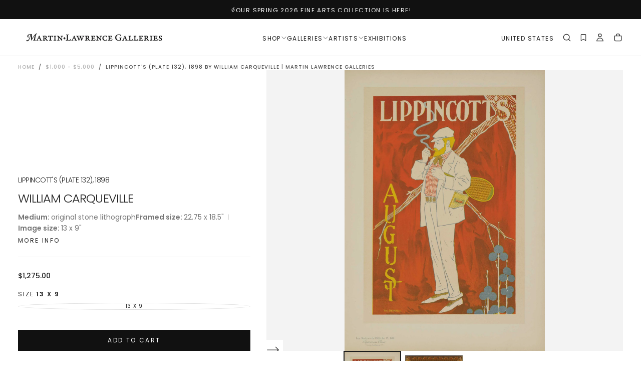

--- FILE ---
content_type: text/html; charset=utf-8
request_url: https://martinlawrence.com/products/les-maitres-de-l-affiche-lippincotts-plate-132
body_size: 87620
content:
<!doctype html>

<html class="no-js" lang="en">
    <head>
        <meta charset="utf-8">
        <meta http-equiv="X-UA-Compatible" content="IE=edge">
        <meta name="viewport" content="width=device-width,initial-scale=1">
        <meta name="theme-color" content="">
        <link rel="canonical" href="https://martinlawrence.com/products/les-maitres-de-l-affiche-lippincotts-plate-132">
        <link rel="preconnect" href="https://cdn.shopify.com" crossorigin><link rel="icon" type="image/png" href="//martinlawrence.com/cdn/shop/files/MLG-favicon-01.png?crop=center&height=32&v=1614305787&width=32"><link rel="preconnect" href="https://fonts.shopifycdn.com" crossorigin>

<title>
    Lippincott&#39;s (Plate 132), 1898 by William Carqueville | Martin Lawrence Galleries
</title><meta name="description" content="“Lippincott&#39;s (Plate 132)” is an 1898 stone lithograph of William Carqueville&#39;s poster, printed at Imprimerie Chaix by Jules Chéret and included in the famed collection of Belle Époque posters &#39;Les Maîtres de l&#39;Affiche.&#39; The sheet size is 15.75 x 11.25”, the image size is 13 x 9” and the artwork is framed in an ornate, gold-tone frame. The artwork ships framed and accompanied by a copy of the publisher’s documentation. ‘Les Maîtres de l’Affiche’ (The Masters of the Poster) ranks as one of the most prestigious and influential art publications in history. The 256 color plates that make up the suite represent a wide-ranging selection of outstanding original posters from the turn of the twentieth century, when this popular art form first reached its peak. Early printed posters were very text-heavy, with relatively few illustrations. After all, they were created to advertise products, and adding an illustration to an advertisement in the mid-1800&#39;s was not commonplace. However, during the second half of the nineteenth century, when all types of commercial products were being aesthetically upgraded, serious artists began to see the new possibilities in the poster medium. By linking their imagery to popular commerce, the belief was that each would be enhanced by the value of the other. This was especially true for Jules Chéret ( 1836-1932) whose unique combination of artistic, technical and entrepreneurial talents paved the way for a true poster industry. Chéret opened his own print shop in Paris in 1866 – Imprimerie Chaix - and his work then began to inspire numerous emulators in Europe and America . By the 1890&#39;s the streets of every great city were enlivened by large, colorful posters. The poster had not only caught the fancy of the public, but its best examples were already being regarded as fine prints to be exhibited, reviewed in journals, collected, and reproduced in a more manageable form. In the last five years of the century, the Imprimerie Chaix was to play a great part in codifying, hallowing and perpetuating the ebullient spirit of the ‘Belle Époque.’ It was in those years that Chéret&#39;s print shop published smaller chromolithographic versions (in authentic colors) of over 200 highly regarded posters of the times. These posters were created by more than 90 great artists, each bringing this fabulous period to life for us today. &quot;To wrest the street from the gray and bleak monotony of buildings; to cast upon them the fireworks of color; to convert the walls into &#39;decorable&#39; surfaces and let this open air museum reveal the character of a people and at the same time become the subconscious education of the public taste, such is Cheret&#39;s task.&quot; -- Roger Marx, Editor ‘Les Maîtres de l’Affiche’"><meta property="og:site_name" content="Martin Lawrence Galleries">
<meta property="og:url" content="https://martinlawrence.com/products/les-maitres-de-l-affiche-lippincotts-plate-132">
<meta property="og:title" content="Lippincott&#39;s (Plate 132), 1898 by William Carqueville | Martin Lawrence Galleries">
<meta property="og:type" content="product">
<meta property="og:description" content="“Lippincott&#39;s (Plate 132)” is an 1898 stone lithograph of William Carqueville&#39;s poster, printed at Imprimerie Chaix by Jules Chéret and included in the famed collection of Belle Époque posters &#39;Les Maîtres de l&#39;Affiche.&#39; The sheet size is 15.75 x 11.25”, the image size is 13 x 9” and the artwork is framed in an ornate, gold-tone frame. The artwork ships framed and accompanied by a copy of the publisher’s documentation. ‘Les Maîtres de l’Affiche’ (The Masters of the Poster) ranks as one of the most prestigious and influential art publications in history. The 256 color plates that make up the suite represent a wide-ranging selection of outstanding original posters from the turn of the twentieth century, when this popular art form first reached its peak. Early printed posters were very text-heavy, with relatively few illustrations. After all, they were created to advertise products, and adding an illustration to an advertisement in the mid-1800&#39;s was not commonplace. However, during the second half of the nineteenth century, when all types of commercial products were being aesthetically upgraded, serious artists began to see the new possibilities in the poster medium. By linking their imagery to popular commerce, the belief was that each would be enhanced by the value of the other. This was especially true for Jules Chéret ( 1836-1932) whose unique combination of artistic, technical and entrepreneurial talents paved the way for a true poster industry. Chéret opened his own print shop in Paris in 1866 – Imprimerie Chaix - and his work then began to inspire numerous emulators in Europe and America . By the 1890&#39;s the streets of every great city were enlivened by large, colorful posters. The poster had not only caught the fancy of the public, but its best examples were already being regarded as fine prints to be exhibited, reviewed in journals, collected, and reproduced in a more manageable form. In the last five years of the century, the Imprimerie Chaix was to play a great part in codifying, hallowing and perpetuating the ebullient spirit of the ‘Belle Époque.’ It was in those years that Chéret&#39;s print shop published smaller chromolithographic versions (in authentic colors) of over 200 highly regarded posters of the times. These posters were created by more than 90 great artists, each bringing this fabulous period to life for us today. &quot;To wrest the street from the gray and bleak monotony of buildings; to cast upon them the fireworks of color; to convert the walls into &#39;decorable&#39; surfaces and let this open air museum reveal the character of a people and at the same time become the subconscious education of the public taste, such is Cheret&#39;s task.&quot; -- Roger Marx, Editor ‘Les Maîtres de l’Affiche’"><meta property="og:image" content="http://martinlawrence.com/cdn/shop/files/LTLMA013201__P-Image_lippincott_s_132_ltlma13201.jpg?v=1765478819">
    <meta property="og:image:secure_url" content="https://martinlawrence.com/cdn/shop/files/LTLMA013201__P-Image_lippincott_s_132_ltlma13201.jpg?v=1765478819">
    <meta property="og:image:width" content="1540">
    <meta property="og:image:height" content="2160"><meta property="og:price:amount" content="1,275.00">
    <meta property="og:price:currency" content="USD">
    <meta property="product:price:amount" content="1,275.00">
    <meta property="product:price:currency" content="USD">
    <meta property="product:availability" content="in stock"><meta name="twitter:site" content="@TweetMLG"><meta name="twitter:card" content="summary_large_image">
<meta name="twitter:title" content="Lippincott&#39;s (Plate 132), 1898 by William Carqueville | Martin Lawrence Galleries">
<meta name="twitter:description" content="“Lippincott&#39;s (Plate 132)” is an 1898 stone lithograph of William Carqueville&#39;s poster, printed at Imprimerie Chaix by Jules Chéret and included in the famed collection of Belle Époque posters &#39;Les Maîtres de l&#39;Affiche.&#39; The sheet size is 15.75 x 11.25”, the image size is 13 x 9” and the artwork is framed in an ornate, gold-tone frame. The artwork ships framed and accompanied by a copy of the publisher’s documentation. ‘Les Maîtres de l’Affiche’ (The Masters of the Poster) ranks as one of the most prestigious and influential art publications in history. The 256 color plates that make up the suite represent a wide-ranging selection of outstanding original posters from the turn of the twentieth century, when this popular art form first reached its peak. Early printed posters were very text-heavy, with relatively few illustrations. After all, they were created to advertise products, and adding an illustration to an advertisement in the mid-1800&#39;s was not commonplace. However, during the second half of the nineteenth century, when all types of commercial products were being aesthetically upgraded, serious artists began to see the new possibilities in the poster medium. By linking their imagery to popular commerce, the belief was that each would be enhanced by the value of the other. This was especially true for Jules Chéret ( 1836-1932) whose unique combination of artistic, technical and entrepreneurial talents paved the way for a true poster industry. Chéret opened his own print shop in Paris in 1866 – Imprimerie Chaix - and his work then began to inspire numerous emulators in Europe and America . By the 1890&#39;s the streets of every great city were enlivened by large, colorful posters. The poster had not only caught the fancy of the public, but its best examples were already being regarded as fine prints to be exhibited, reviewed in journals, collected, and reproduced in a more manageable form. In the last five years of the century, the Imprimerie Chaix was to play a great part in codifying, hallowing and perpetuating the ebullient spirit of the ‘Belle Époque.’ It was in those years that Chéret&#39;s print shop published smaller chromolithographic versions (in authentic colors) of over 200 highly regarded posters of the times. These posters were created by more than 90 great artists, each bringing this fabulous period to life for us today. &quot;To wrest the street from the gray and bleak monotony of buildings; to cast upon them the fireworks of color; to convert the walls into &#39;decorable&#39; surfaces and let this open air museum reveal the character of a people and at the same time become the subconscious education of the public taste, such is Cheret&#39;s task.&quot; -- Roger Marx, Editor ‘Les Maîtres de l’Affiche’"><script type="application/ld+json">
  {
    "@context": "https://schema.org",
    "@graph": [
      {
        "@type": "Organization",
        "@id": "https://martinlawrence.com/#organization",
        "name": "Martin Lawrence Galleries",
        "url": "https://martinlawrence.com/"
      },
      {
        "@type": "Product",
        "@id": "https://martinlawrence.com/products/les-maitres-de-l-affiche-lippincotts-plate-132#product",
        "name": "Lippincott's (Plate 132), 1898",
        "description": "“Lippincott's (Plate 132)” is an 1898 stone lithograph of William Carqueville's poster, printed at Imprimerie Chaix by Jules Chéret and included in the famed...",
        "url": "https://martinlawrence.com/products/les-maitres-de-l-affiche-lippincotts-plate-132?variant=16754894110791",
        "mainEntityOfPage": "https://martinlawrence.com/products/les-maitres-de-l-affiche-lippincotts-plate-132?variant=16754894110791","image": ["\/\/martinlawrence.com\/cdn\/shop\/files\/LTLMA013201__P-Image_lippincott_s_132_ltlma13201.jpg?v=1765478819\u0026width=1200","\/\/martinlawrence.com\/cdn\/shop\/files\/LTLMA013201_Framed_Art_ltlma013201_lippincotts_plate_132_bnun01.jpg?v=1765478819\u0026width=1200","\/\/martinlawrence.com\/cdn\/shop\/files\/LTLMA013201_Corner_1_ltlma013201_lippincotts_plate_132_bnun01_corner.jpg?v=1765478546\u0026width=1200"],"category": "original stone lithograph","brand": {
          "@type": "Person",
          "name": "William Carqueville"
        },"identifier": [
          {
            "@type": "PropertyValue",
            "name": "Variant ID",
            "value": "16754894110791"
          },
          "https://martinlawrence.com/products/les-maitres-de-l-affiche-lippincotts-plate-132"
        ],"additionalProperty": [{
            "@type": "PropertyValue",
            "name": "Type",
            "value": "original stone lithograph"
          },{
            "@type": "PropertyValue",
            "name": "Artist",
            "value": "William Carqueville"
          },{
            "@type": "PropertyValue",
            "name":"Tag",
            "value":"Les Maîtres de l'Affiche"},{
            "@type": "PropertyValue",
            "name": "SKU",
            "value": "LTLMA013201"
          },{
            "@type": "PropertyValue",
            "name": "Weight",
            "value": "2291 lb"
          }],"offers": {
          "@type": "Offer",
          "url": "https://martinlawrence.com/products/les-maitres-de-l-affiche-lippincotts-plate-132?variant=16754894110791",
          "price": "1,275.00",
          "priceCurrency": "USD",
          "priceValidUntil": "2027-01-26",
          "availability": "https://schema.org/InStock",
          "itemCondition": "https://schema.org/NewCondition",
          "seller": { "@id": "https://martinlawrence.com/#organization" }
        }
      }
    ]
  }
  </script><script type="application/ld+json">
{
  "@context": "https://schema.org",
  "@type": "BreadcrumbList",
  "itemListElement": [{
      "@type": "ListItem",
      "position": 1,
      "name": "Home",
      "item": "https:\/\/martinlawrence.com"
    },{
        "@type": "ListItem",
        "position": 2,
        "name": "$1,000 - $5,000",
        "item": "https:\/\/martinlawrence.com\/collections\/1-000-5-000"
      },{
      "@type": "ListItem",
      "position": 3,
      "name": "Lippincott\u0026#39;s (Plate 132), 1898 by William Carqueville | Martin Lawrence Galleries",
      "item": "https:\/\/martinlawrence.com\/products\/les-maitres-de-l-affiche-lippincotts-plate-132"
    }]
}
</script>

        <script src="//martinlawrence.com/cdn/shop/t/113/assets/swiper-bundle.min.js?v=76204931248172345031767641918" defer="defer"></script>
        <script src="//martinlawrence.com/cdn/shop/t/113/assets/bodyScrollLock.min.js?v=15890374805268084651767641918" defer="defer"></script>
        <script src="//martinlawrence.com/cdn/shop/t/113/assets/pubsub.js?v=47587058936531202851767641918" defer="defer"></script>
        <script src="//martinlawrence.com/cdn/shop/t/113/assets/global.js?v=53750932788945416591767641918" defer="defer"></script>
        <noscript>
            <style>
                img[loading='lazy'] { opacity: 1; }
            </style>
        </noscript>
        <script src="//martinlawrence.com/cdn/shop/t/113/assets/cookies.js?v=121601133523406246751767641918" defer="defer"></script>

        <script>window.performance && window.performance.mark && window.performance.mark('shopify.content_for_header.start');</script><meta name="google-site-verification" content="cEa3uW9p_j2_Vv5WSVVfIS-JU98VA5Ipz4idNgr8dtE">
<meta id="shopify-digital-wallet" name="shopify-digital-wallet" content="/15513581/digital_wallets/dialog">
<meta name="shopify-checkout-api-token" content="7f38a61e6ce9730269e2a876c060adbd">
<link rel="alternate" type="application/json+oembed" href="https://martinlawrence.com/products/les-maitres-de-l-affiche-lippincotts-plate-132.oembed">
<script async="async" src="/checkouts/internal/preloads.js?locale=en-US"></script>
<link rel="preconnect" href="https://shop.app" crossorigin="anonymous">
<script async="async" src="https://shop.app/checkouts/internal/preloads.js?locale=en-US&shop_id=15513581" crossorigin="anonymous"></script>
<script id="shopify-features" type="application/json">{"accessToken":"7f38a61e6ce9730269e2a876c060adbd","betas":["rich-media-storefront-analytics"],"domain":"martinlawrence.com","predictiveSearch":true,"shopId":15513581,"locale":"en"}</script>
<script>var Shopify = Shopify || {};
Shopify.shop = "martin-lawrence-galleries.myshopify.com";
Shopify.locale = "en";
Shopify.currency = {"active":"USD","rate":"1.0"};
Shopify.country = "US";
Shopify.theme = {"name":"[MLG] SP26 Catalog Launch","id":184435900733,"schema_name":"Release","schema_version":"2.0.0","theme_store_id":null,"role":"main"};
Shopify.theme.handle = "null";
Shopify.theme.style = {"id":null,"handle":null};
Shopify.cdnHost = "martinlawrence.com/cdn";
Shopify.routes = Shopify.routes || {};
Shopify.routes.root = "/";</script>
<script type="module">!function(o){(o.Shopify=o.Shopify||{}).modules=!0}(window);</script>
<script>!function(o){function n(){var o=[];function n(){o.push(Array.prototype.slice.apply(arguments))}return n.q=o,n}var t=o.Shopify=o.Shopify||{};t.loadFeatures=n(),t.autoloadFeatures=n()}(window);</script>
<script>
  window.ShopifyPay = window.ShopifyPay || {};
  window.ShopifyPay.apiHost = "shop.app\/pay";
  window.ShopifyPay.redirectState = null;
</script>
<script id="shop-js-analytics" type="application/json">{"pageType":"product"}</script>
<script defer="defer" async type="module" src="//martinlawrence.com/cdn/shopifycloud/shop-js/modules/v2/client.init-shop-cart-sync_BT-GjEfc.en.esm.js"></script>
<script defer="defer" async type="module" src="//martinlawrence.com/cdn/shopifycloud/shop-js/modules/v2/chunk.common_D58fp_Oc.esm.js"></script>
<script defer="defer" async type="module" src="//martinlawrence.com/cdn/shopifycloud/shop-js/modules/v2/chunk.modal_xMitdFEc.esm.js"></script>
<script type="module">
  await import("//martinlawrence.com/cdn/shopifycloud/shop-js/modules/v2/client.init-shop-cart-sync_BT-GjEfc.en.esm.js");
await import("//martinlawrence.com/cdn/shopifycloud/shop-js/modules/v2/chunk.common_D58fp_Oc.esm.js");
await import("//martinlawrence.com/cdn/shopifycloud/shop-js/modules/v2/chunk.modal_xMitdFEc.esm.js");

  window.Shopify.SignInWithShop?.initShopCartSync?.({"fedCMEnabled":true,"windoidEnabled":true});

</script>
<script>
  window.Shopify = window.Shopify || {};
  if (!window.Shopify.featureAssets) window.Shopify.featureAssets = {};
  window.Shopify.featureAssets['shop-js'] = {"shop-cart-sync":["modules/v2/client.shop-cart-sync_DZOKe7Ll.en.esm.js","modules/v2/chunk.common_D58fp_Oc.esm.js","modules/v2/chunk.modal_xMitdFEc.esm.js"],"init-fed-cm":["modules/v2/client.init-fed-cm_B6oLuCjv.en.esm.js","modules/v2/chunk.common_D58fp_Oc.esm.js","modules/v2/chunk.modal_xMitdFEc.esm.js"],"shop-cash-offers":["modules/v2/client.shop-cash-offers_D2sdYoxE.en.esm.js","modules/v2/chunk.common_D58fp_Oc.esm.js","modules/v2/chunk.modal_xMitdFEc.esm.js"],"shop-login-button":["modules/v2/client.shop-login-button_QeVjl5Y3.en.esm.js","modules/v2/chunk.common_D58fp_Oc.esm.js","modules/v2/chunk.modal_xMitdFEc.esm.js"],"pay-button":["modules/v2/client.pay-button_DXTOsIq6.en.esm.js","modules/v2/chunk.common_D58fp_Oc.esm.js","modules/v2/chunk.modal_xMitdFEc.esm.js"],"shop-button":["modules/v2/client.shop-button_DQZHx9pm.en.esm.js","modules/v2/chunk.common_D58fp_Oc.esm.js","modules/v2/chunk.modal_xMitdFEc.esm.js"],"avatar":["modules/v2/client.avatar_BTnouDA3.en.esm.js"],"init-windoid":["modules/v2/client.init-windoid_CR1B-cfM.en.esm.js","modules/v2/chunk.common_D58fp_Oc.esm.js","modules/v2/chunk.modal_xMitdFEc.esm.js"],"init-shop-for-new-customer-accounts":["modules/v2/client.init-shop-for-new-customer-accounts_C_vY_xzh.en.esm.js","modules/v2/client.shop-login-button_QeVjl5Y3.en.esm.js","modules/v2/chunk.common_D58fp_Oc.esm.js","modules/v2/chunk.modal_xMitdFEc.esm.js"],"init-shop-email-lookup-coordinator":["modules/v2/client.init-shop-email-lookup-coordinator_BI7n9ZSv.en.esm.js","modules/v2/chunk.common_D58fp_Oc.esm.js","modules/v2/chunk.modal_xMitdFEc.esm.js"],"init-shop-cart-sync":["modules/v2/client.init-shop-cart-sync_BT-GjEfc.en.esm.js","modules/v2/chunk.common_D58fp_Oc.esm.js","modules/v2/chunk.modal_xMitdFEc.esm.js"],"shop-toast-manager":["modules/v2/client.shop-toast-manager_DiYdP3xc.en.esm.js","modules/v2/chunk.common_D58fp_Oc.esm.js","modules/v2/chunk.modal_xMitdFEc.esm.js"],"init-customer-accounts":["modules/v2/client.init-customer-accounts_D9ZNqS-Q.en.esm.js","modules/v2/client.shop-login-button_QeVjl5Y3.en.esm.js","modules/v2/chunk.common_D58fp_Oc.esm.js","modules/v2/chunk.modal_xMitdFEc.esm.js"],"init-customer-accounts-sign-up":["modules/v2/client.init-customer-accounts-sign-up_iGw4briv.en.esm.js","modules/v2/client.shop-login-button_QeVjl5Y3.en.esm.js","modules/v2/chunk.common_D58fp_Oc.esm.js","modules/v2/chunk.modal_xMitdFEc.esm.js"],"shop-follow-button":["modules/v2/client.shop-follow-button_CqMgW2wH.en.esm.js","modules/v2/chunk.common_D58fp_Oc.esm.js","modules/v2/chunk.modal_xMitdFEc.esm.js"],"checkout-modal":["modules/v2/client.checkout-modal_xHeaAweL.en.esm.js","modules/v2/chunk.common_D58fp_Oc.esm.js","modules/v2/chunk.modal_xMitdFEc.esm.js"],"shop-login":["modules/v2/client.shop-login_D91U-Q7h.en.esm.js","modules/v2/chunk.common_D58fp_Oc.esm.js","modules/v2/chunk.modal_xMitdFEc.esm.js"],"lead-capture":["modules/v2/client.lead-capture_BJmE1dJe.en.esm.js","modules/v2/chunk.common_D58fp_Oc.esm.js","modules/v2/chunk.modal_xMitdFEc.esm.js"],"payment-terms":["modules/v2/client.payment-terms_Ci9AEqFq.en.esm.js","modules/v2/chunk.common_D58fp_Oc.esm.js","modules/v2/chunk.modal_xMitdFEc.esm.js"]};
</script>
<script>(function() {
  var isLoaded = false;
  function asyncLoad() {
    if (isLoaded) return;
    isLoaded = true;
    var urls = ["https:\/\/shy.elfsight.com\/p\/platform.js?shop=martin-lawrence-galleries.myshopify.com","\/\/www.powr.io\/powr.js?powr-token=martin-lawrence-galleries.myshopify.com\u0026external-type=shopify\u0026shop=martin-lawrence-galleries.myshopify.com","https:\/\/files-shpf.uc-lab.com\/productfees\/source.js?mw_productfees_t=1756827477\u0026shop=martin-lawrence-galleries.myshopify.com","https:\/\/d10lpsik1i8c69.cloudfront.net\/w.js?shop=martin-lawrence-galleries.myshopify.com","https:\/\/apps3.omegatheme.com\/twitter-multi-pixels\/client\/twitter-pixel.js?v=677802a205a6e\u0026shop=martin-lawrence-galleries.myshopify.com","https:\/\/static.ablestar.app\/link-manager\/404-tracker\/15513581\/0b0dc52b-75a1-4c25-b987-1101d99706b8.js?shop=martin-lawrence-galleries.myshopify.com"];
    for (var i = 0; i < urls.length; i++) {
      var s = document.createElement('script');
      s.type = 'text/javascript';
      s.async = true;
      s.src = urls[i];
      var x = document.getElementsByTagName('script')[0];
      x.parentNode.insertBefore(s, x);
    }
  };
  if(window.attachEvent) {
    window.attachEvent('onload', asyncLoad);
  } else {
    window.addEventListener('load', asyncLoad, false);
  }
})();</script>
<script id="__st">var __st={"a":15513581,"offset":-18000,"reqid":"748d4a95-9b60-426f-8447-2efbffff5d2b-1769481147","pageurl":"martinlawrence.com\/products\/les-maitres-de-l-affiche-lippincotts-plate-132","u":"cdc4454c6617","p":"product","rtyp":"product","rid":1693451550791};</script>
<script>window.ShopifyPaypalV4VisibilityTracking = true;</script>
<script id="captcha-bootstrap">!function(){'use strict';const t='contact',e='account',n='new_comment',o=[[t,t],['blogs',n],['comments',n],[t,'customer']],c=[[e,'customer_login'],[e,'guest_login'],[e,'recover_customer_password'],[e,'create_customer']],r=t=>t.map((([t,e])=>`form[action*='/${t}']:not([data-nocaptcha='true']) input[name='form_type'][value='${e}']`)).join(','),a=t=>()=>t?[...document.querySelectorAll(t)].map((t=>t.form)):[];function s(){const t=[...o],e=r(t);return a(e)}const i='password',u='form_key',d=['recaptcha-v3-token','g-recaptcha-response','h-captcha-response',i],f=()=>{try{return window.sessionStorage}catch{return}},m='__shopify_v',_=t=>t.elements[u];function p(t,e,n=!1){try{const o=window.sessionStorage,c=JSON.parse(o.getItem(e)),{data:r}=function(t){const{data:e,action:n}=t;return t[m]||n?{data:e,action:n}:{data:t,action:n}}(c);for(const[e,n]of Object.entries(r))t.elements[e]&&(t.elements[e].value=n);n&&o.removeItem(e)}catch(o){console.error('form repopulation failed',{error:o})}}const l='form_type',E='cptcha';function T(t){t.dataset[E]=!0}const w=window,h=w.document,L='Shopify',v='ce_forms',y='captcha';let A=!1;((t,e)=>{const n=(g='f06e6c50-85a8-45c8-87d0-21a2b65856fe',I='https://cdn.shopify.com/shopifycloud/storefront-forms-hcaptcha/ce_storefront_forms_captcha_hcaptcha.v1.5.2.iife.js',D={infoText:'Protected by hCaptcha',privacyText:'Privacy',termsText:'Terms'},(t,e,n)=>{const o=w[L][v],c=o.bindForm;if(c)return c(t,g,e,D).then(n);var r;o.q.push([[t,g,e,D],n]),r=I,A||(h.body.append(Object.assign(h.createElement('script'),{id:'captcha-provider',async:!0,src:r})),A=!0)});var g,I,D;w[L]=w[L]||{},w[L][v]=w[L][v]||{},w[L][v].q=[],w[L][y]=w[L][y]||{},w[L][y].protect=function(t,e){n(t,void 0,e),T(t)},Object.freeze(w[L][y]),function(t,e,n,w,h,L){const[v,y,A,g]=function(t,e,n){const i=e?o:[],u=t?c:[],d=[...i,...u],f=r(d),m=r(i),_=r(d.filter((([t,e])=>n.includes(e))));return[a(f),a(m),a(_),s()]}(w,h,L),I=t=>{const e=t.target;return e instanceof HTMLFormElement?e:e&&e.form},D=t=>v().includes(t);t.addEventListener('submit',(t=>{const e=I(t);if(!e)return;const n=D(e)&&!e.dataset.hcaptchaBound&&!e.dataset.recaptchaBound,o=_(e),c=g().includes(e)&&(!o||!o.value);(n||c)&&t.preventDefault(),c&&!n&&(function(t){try{if(!f())return;!function(t){const e=f();if(!e)return;const n=_(t);if(!n)return;const o=n.value;o&&e.removeItem(o)}(t);const e=Array.from(Array(32),(()=>Math.random().toString(36)[2])).join('');!function(t,e){_(t)||t.append(Object.assign(document.createElement('input'),{type:'hidden',name:u})),t.elements[u].value=e}(t,e),function(t,e){const n=f();if(!n)return;const o=[...t.querySelectorAll(`input[type='${i}']`)].map((({name:t})=>t)),c=[...d,...o],r={};for(const[a,s]of new FormData(t).entries())c.includes(a)||(r[a]=s);n.setItem(e,JSON.stringify({[m]:1,action:t.action,data:r}))}(t,e)}catch(e){console.error('failed to persist form',e)}}(e),e.submit())}));const S=(t,e)=>{t&&!t.dataset[E]&&(n(t,e.some((e=>e===t))),T(t))};for(const o of['focusin','change'])t.addEventListener(o,(t=>{const e=I(t);D(e)&&S(e,y())}));const B=e.get('form_key'),M=e.get(l),P=B&&M;t.addEventListener('DOMContentLoaded',(()=>{const t=y();if(P)for(const e of t)e.elements[l].value===M&&p(e,B);[...new Set([...A(),...v().filter((t=>'true'===t.dataset.shopifyCaptcha))])].forEach((e=>S(e,t)))}))}(h,new URLSearchParams(w.location.search),n,t,e,['guest_login'])})(!0,!0)}();</script>
<script integrity="sha256-4kQ18oKyAcykRKYeNunJcIwy7WH5gtpwJnB7kiuLZ1E=" data-source-attribution="shopify.loadfeatures" defer="defer" src="//martinlawrence.com/cdn/shopifycloud/storefront/assets/storefront/load_feature-a0a9edcb.js" crossorigin="anonymous"></script>
<script crossorigin="anonymous" defer="defer" src="//martinlawrence.com/cdn/shopifycloud/storefront/assets/shopify_pay/storefront-65b4c6d7.js?v=20250812"></script>
<script data-source-attribution="shopify.dynamic_checkout.dynamic.init">var Shopify=Shopify||{};Shopify.PaymentButton=Shopify.PaymentButton||{isStorefrontPortableWallets:!0,init:function(){window.Shopify.PaymentButton.init=function(){};var t=document.createElement("script");t.src="https://martinlawrence.com/cdn/shopifycloud/portable-wallets/latest/portable-wallets.en.js",t.type="module",document.head.appendChild(t)}};
</script>
<script data-source-attribution="shopify.dynamic_checkout.buyer_consent">
  function portableWalletsHideBuyerConsent(e){var t=document.getElementById("shopify-buyer-consent"),n=document.getElementById("shopify-subscription-policy-button");t&&n&&(t.classList.add("hidden"),t.setAttribute("aria-hidden","true"),n.removeEventListener("click",e))}function portableWalletsShowBuyerConsent(e){var t=document.getElementById("shopify-buyer-consent"),n=document.getElementById("shopify-subscription-policy-button");t&&n&&(t.classList.remove("hidden"),t.removeAttribute("aria-hidden"),n.addEventListener("click",e))}window.Shopify?.PaymentButton&&(window.Shopify.PaymentButton.hideBuyerConsent=portableWalletsHideBuyerConsent,window.Shopify.PaymentButton.showBuyerConsent=portableWalletsShowBuyerConsent);
</script>
<script data-source-attribution="shopify.dynamic_checkout.cart.bootstrap">document.addEventListener("DOMContentLoaded",(function(){function t(){return document.querySelector("shopify-accelerated-checkout-cart, shopify-accelerated-checkout")}if(t())Shopify.PaymentButton.init();else{new MutationObserver((function(e,n){t()&&(Shopify.PaymentButton.init(),n.disconnect())})).observe(document.body,{childList:!0,subtree:!0})}}));
</script>
<link id="shopify-accelerated-checkout-styles" rel="stylesheet" media="screen" href="https://martinlawrence.com/cdn/shopifycloud/portable-wallets/latest/accelerated-checkout-backwards-compat.css" crossorigin="anonymous">
<style id="shopify-accelerated-checkout-cart">
        #shopify-buyer-consent {
  margin-top: 1em;
  display: inline-block;
  width: 100%;
}

#shopify-buyer-consent.hidden {
  display: none;
}

#shopify-subscription-policy-button {
  background: none;
  border: none;
  padding: 0;
  text-decoration: underline;
  font-size: inherit;
  cursor: pointer;
}

#shopify-subscription-policy-button::before {
  box-shadow: none;
}

      </style>

<script>window.performance && window.performance.mark && window.performance.mark('shopify.content_for_header.end');</script>
<style data-shopify>/* typography - body */
    @font-face {
  font-family: Poppins;
  font-weight: 400;
  font-style: normal;
  font-display: swap;
  src: url("//martinlawrence.com/cdn/fonts/poppins/poppins_n4.0ba78fa5af9b0e1a374041b3ceaadf0a43b41362.woff2") format("woff2"),
       url("//martinlawrence.com/cdn/fonts/poppins/poppins_n4.214741a72ff2596839fc9760ee7a770386cf16ca.woff") format("woff");
}

    @font-face {
  font-family: Poppins;
  font-weight: 400;
  font-style: normal;
  font-display: swap;
  src: url("//martinlawrence.com/cdn/fonts/poppins/poppins_n4.0ba78fa5af9b0e1a374041b3ceaadf0a43b41362.woff2") format("woff2"),
       url("//martinlawrence.com/cdn/fonts/poppins/poppins_n4.214741a72ff2596839fc9760ee7a770386cf16ca.woff") format("woff");
}

    @font-face {
  font-family: Poppins;
  font-weight: 500;
  font-style: normal;
  font-display: swap;
  src: url("//martinlawrence.com/cdn/fonts/poppins/poppins_n5.ad5b4b72b59a00358afc706450c864c3c8323842.woff2") format("woff2"),
       url("//martinlawrence.com/cdn/fonts/poppins/poppins_n5.33757fdf985af2d24b32fcd84c9a09224d4b2c39.woff") format("woff");
}

    @font-face {
  font-family: Poppins;
  font-weight: 600;
  font-style: normal;
  font-display: swap;
  src: url("//martinlawrence.com/cdn/fonts/poppins/poppins_n6.aa29d4918bc243723d56b59572e18228ed0786f6.woff2") format("woff2"),
       url("//martinlawrence.com/cdn/fonts/poppins/poppins_n6.5f815d845fe073750885d5b7e619ee00e8111208.woff") format("woff");
}

    @font-face {
  font-family: Poppins;
  font-weight: 700;
  font-style: normal;
  font-display: swap;
  src: url("//martinlawrence.com/cdn/fonts/poppins/poppins_n7.56758dcf284489feb014a026f3727f2f20a54626.woff2") format("woff2"),
       url("//martinlawrence.com/cdn/fonts/poppins/poppins_n7.f34f55d9b3d3205d2cd6f64955ff4b36f0cfd8da.woff") format("woff");
}


    /* typography - body italic */
    @font-face {
  font-family: Poppins;
  font-weight: 400;
  font-style: italic;
  font-display: swap;
  src: url("//martinlawrence.com/cdn/fonts/poppins/poppins_i4.846ad1e22474f856bd6b81ba4585a60799a9f5d2.woff2") format("woff2"),
       url("//martinlawrence.com/cdn/fonts/poppins/poppins_i4.56b43284e8b52fc64c1fd271f289a39e8477e9ec.woff") format("woff");
}

    @font-face {
  font-family: Poppins;
  font-weight: 700;
  font-style: italic;
  font-display: swap;
  src: url("//martinlawrence.com/cdn/fonts/poppins/poppins_i7.42fd71da11e9d101e1e6c7932199f925f9eea42d.woff2") format("woff2"),
       url("//martinlawrence.com/cdn/fonts/poppins/poppins_i7.ec8499dbd7616004e21155106d13837fff4cf556.woff") format("woff");
}


    /* typography - heading */
    @font-face {
  font-family: Poppins;
  font-weight: 400;
  font-style: normal;
  font-display: swap;
  src: url("//martinlawrence.com/cdn/fonts/poppins/poppins_n4.0ba78fa5af9b0e1a374041b3ceaadf0a43b41362.woff2") format("woff2"),
       url("//martinlawrence.com/cdn/fonts/poppins/poppins_n4.214741a72ff2596839fc9760ee7a770386cf16ca.woff") format("woff");
}

    @font-face {
  font-family: Poppins;
  font-weight: 400;
  font-style: normal;
  font-display: swap;
  src: url("//martinlawrence.com/cdn/fonts/poppins/poppins_n4.0ba78fa5af9b0e1a374041b3ceaadf0a43b41362.woff2") format("woff2"),
       url("//martinlawrence.com/cdn/fonts/poppins/poppins_n4.214741a72ff2596839fc9760ee7a770386cf16ca.woff") format("woff");
}

    @font-face {
  font-family: Poppins;
  font-weight: 500;
  font-style: normal;
  font-display: swap;
  src: url("//martinlawrence.com/cdn/fonts/poppins/poppins_n5.ad5b4b72b59a00358afc706450c864c3c8323842.woff2") format("woff2"),
       url("//martinlawrence.com/cdn/fonts/poppins/poppins_n5.33757fdf985af2d24b32fcd84c9a09224d4b2c39.woff") format("woff");
}

    @font-face {
  font-family: Poppins;
  font-weight: 600;
  font-style: normal;
  font-display: swap;
  src: url("//martinlawrence.com/cdn/fonts/poppins/poppins_n6.aa29d4918bc243723d56b59572e18228ed0786f6.woff2") format("woff2"),
       url("//martinlawrence.com/cdn/fonts/poppins/poppins_n6.5f815d845fe073750885d5b7e619ee00e8111208.woff") format("woff");
}

    @font-face {
  font-family: Poppins;
  font-weight: 700;
  font-style: normal;
  font-display: swap;
  src: url("//martinlawrence.com/cdn/fonts/poppins/poppins_n7.56758dcf284489feb014a026f3727f2f20a54626.woff2") format("woff2"),
       url("//martinlawrence.com/cdn/fonts/poppins/poppins_n7.f34f55d9b3d3205d2cd6f64955ff4b36f0cfd8da.woff") format("woff");
}


    /* typography - italic */
    @font-face {
  font-family: Cormorant;
  font-weight: 400;
  font-style: italic;
  font-display: swap;
  src: url("//martinlawrence.com/cdn/fonts/cormorant/cormorant_i4.0b95f138bb9694e184a2ebaf079dd59cf448e2d3.woff2") format("woff2"),
       url("//martinlawrence.com/cdn/fonts/cormorant/cormorant_i4.75684eb0a368d69688996f5f8e72c62747e6c249.woff") format("woff");
}

    @font-face {
  font-family: Cormorant;
  font-weight: 400;
  font-style: italic;
  font-display: swap;
  src: url("//martinlawrence.com/cdn/fonts/cormorant/cormorant_i4.0b95f138bb9694e184a2ebaf079dd59cf448e2d3.woff2") format("woff2"),
       url("//martinlawrence.com/cdn/fonts/cormorant/cormorant_i4.75684eb0a368d69688996f5f8e72c62747e6c249.woff") format("woff");
}

    @font-face {
  font-family: Cormorant;
  font-weight: 500;
  font-style: italic;
  font-display: swap;
  src: url("//martinlawrence.com/cdn/fonts/cormorant/cormorant_i5.5f44803b5f0edb410d154f596e709a324a72bde3.woff2") format("woff2"),
       url("//martinlawrence.com/cdn/fonts/cormorant/cormorant_i5.a529d8c487f1e4d284473cc4a5502e52c8de247f.woff") format("woff");
}

    @font-face {
  font-family: Cormorant;
  font-weight: 600;
  font-style: italic;
  font-display: swap;
  src: url("//martinlawrence.com/cdn/fonts/cormorant/cormorant_i6.d9cec4523bc4837b1c96b94ecf1a29351fbd8199.woff2") format("woff2"),
       url("//martinlawrence.com/cdn/fonts/cormorant/cormorant_i6.d18564a4f17d4e508a5eefe333645fbb7817d176.woff") format("woff");
}

    @font-face {
  font-family: Cormorant;
  font-weight: 700;
  font-style: italic;
  font-display: swap;
  src: url("//martinlawrence.com/cdn/fonts/cormorant/cormorant_i7.fa6e55789218717259c80e332e32b03d0c0e36e1.woff2") format("woff2"),
       url("//martinlawrence.com/cdn/fonts/cormorant/cormorant_i7.b5766b6262212587af58cec3328f4ffbc7c29531.woff") format("woff");
}


    /* typography - button */
    @font-face {
  font-family: Poppins;
  font-weight: 400;
  font-style: normal;
  font-display: swap;
  src: url("//martinlawrence.com/cdn/fonts/poppins/poppins_n4.0ba78fa5af9b0e1a374041b3ceaadf0a43b41362.woff2") format("woff2"),
       url("//martinlawrence.com/cdn/fonts/poppins/poppins_n4.214741a72ff2596839fc9760ee7a770386cf16ca.woff") format("woff");
}

    @font-face {
  font-family: Poppins;
  font-weight: 400;
  font-style: normal;
  font-display: swap;
  src: url("//martinlawrence.com/cdn/fonts/poppins/poppins_n4.0ba78fa5af9b0e1a374041b3ceaadf0a43b41362.woff2") format("woff2"),
       url("//martinlawrence.com/cdn/fonts/poppins/poppins_n4.214741a72ff2596839fc9760ee7a770386cf16ca.woff") format("woff");
}

    @font-face {
  font-family: Poppins;
  font-weight: 500;
  font-style: normal;
  font-display: swap;
  src: url("//martinlawrence.com/cdn/fonts/poppins/poppins_n5.ad5b4b72b59a00358afc706450c864c3c8323842.woff2") format("woff2"),
       url("//martinlawrence.com/cdn/fonts/poppins/poppins_n5.33757fdf985af2d24b32fcd84c9a09224d4b2c39.woff") format("woff");
}

    @font-face {
  font-family: Poppins;
  font-weight: 600;
  font-style: normal;
  font-display: swap;
  src: url("//martinlawrence.com/cdn/fonts/poppins/poppins_n6.aa29d4918bc243723d56b59572e18228ed0786f6.woff2") format("woff2"),
       url("//martinlawrence.com/cdn/fonts/poppins/poppins_n6.5f815d845fe073750885d5b7e619ee00e8111208.woff") format("woff");
}

    @font-face {
  font-family: Poppins;
  font-weight: 700;
  font-style: normal;
  font-display: swap;
  src: url("//martinlawrence.com/cdn/fonts/poppins/poppins_n7.56758dcf284489feb014a026f3727f2f20a54626.woff2") format("woff2"),
       url("//martinlawrence.com/cdn/fonts/poppins/poppins_n7.f34f55d9b3d3205d2cd6f64955ff4b36f0cfd8da.woff") format("woff");
}


    
    :root,

        

    .color-scheme-1 {
        --color-background: 255,255,255;
        --gradient-background: #ffffff;

        --color-background-contrast: 191,191,191;
        --color-shadow: 255,255,255;

        /* typography */
        --color-primary-text: 30,30,30;
        --color-secondary-text: 30,30,30;
        --color-heading-text: 30,30,30;

        --color-foreground: 30,30,30;

        /* buttons */
        --color-filled-button: 17,17,17;
        --color-filled-button-text: 255,255,255;
        --color-outlined-button: 255,255,255;
        --color-outlined-button-text: 17,17,17;

        --color-button-text: 255,255,255;

        /* other elements */
        --color-link: 17,17,17;
        --color-border: 255,255,255;
        --alpha-border: 1;

        --color-tag-foreground: 255,255,255;
        --color-tag-background: 94,90,89;

        --color-progress-bar: 101,112,110;
        --color-placeholder: 255,255,255;
        --color-rating-stars: 0,0,0;

        --color-button-swiper: 17,17,17;
    }
    
    

        

    .color-scheme-2 {
        --color-background: 243,243,243;
        --gradient-background: linear-gradient(46deg, rgba(0, 0, 0, 1) 13%, rgba(0, 0, 0, 1) 86%);

        --color-background-contrast: 179,179,179;
        --color-shadow: 17,17,17;

        /* typography */
        --color-primary-text: 0,0,0;
        --color-secondary-text: 0,0,0;
        --color-heading-text: 0,0,0;

        --color-foreground: 0,0,0;

        /* buttons */
        --color-filled-button: 255,255,255;
        --color-filled-button-text: 17,17,17;
        --color-outlined-button: 243,243,243;
        --color-outlined-button-text: 255,255,255;

        --color-button-text: 17,17,17;

        /* other elements */
        --color-link: 255,255,255;
        --color-border: 235,235,235;
        --alpha-border: 1;

        --color-tag-foreground: 255,255,255;
        --color-tag-background: 17,17,17;

        --color-progress-bar: 101,112,110;
        --color-placeholder: 242,243,247;
        --color-rating-stars: 0,0,0;

        --color-button-swiper: 255,255,255;
    }
    
    

        

    .color-scheme-3 {
        --color-background: 255,255,255;
        --gradient-background: #ffffff;

        --color-background-contrast: 191,191,191;
        --color-shadow: 17,17,17;

        /* typography */
        --color-primary-text: 171,171,171;
        --color-secondary-text: 255,255,255;
        --color-heading-text: 171,171,171;

        --color-foreground: 171,171,171;

        /* buttons */
        --color-filled-button: 19,45,64;
        --color-filled-button-text: 255,255,255;
        --color-outlined-button: 255,255,255;
        --color-outlined-button-text: 19,45,64;

        --color-button-text: 255,255,255;

        /* other elements */
        --color-link: 19,45,64;
        --color-border: 235,235,235;
        --alpha-border: 1;

        --color-tag-foreground: 255,255,255;
        --color-tag-background: 19,45,64;

        --color-progress-bar: 19,45,64;
        --color-placeholder: 242,243,247;
        --color-rating-stars: 0,0,0;

        --color-button-swiper: 19,45,64;
    }
    
    

        

    .color-scheme-4 {
        --color-background: 176,185,183;
        --gradient-background: #b0b9b7;

        --color-background-contrast: 110,124,121;
        --color-shadow: 17,17,17;

        /* typography */
        --color-primary-text: 17,17,17;
        --color-secondary-text: 255,255,255;
        --color-heading-text: 17,17,17;

        --color-foreground: 17,17,17;

        /* buttons */
        --color-filled-button: 17,17,17;
        --color-filled-button-text: 176,185,183;
        --color-outlined-button: 176,185,183;
        --color-outlined-button-text: 17,17,17;

        --color-button-text: 176,185,183;

        /* other elements */
        --color-link: 17,17,17;
        --color-border: 235,235,235;
        --alpha-border: 1;

        --color-tag-foreground: 255,255,255;
        --color-tag-background: 17,17,17;

        --color-progress-bar: 176,185,183;
        --color-placeholder: 242,243,247;
        --color-rating-stars: 0,0,0;

        --color-button-swiper: 17,17,17;
    }
    
    

        

    .color-scheme-5 {
        --color-background: 243,243,243;
        --gradient-background: #f3f3f3;

        --color-background-contrast: 179,179,179;
        --color-shadow: 17,17,17;

        /* typography */
        --color-primary-text: 17,17,17;
        --color-secondary-text: 255,255,255;
        --color-heading-text: 17,17,17;

        --color-foreground: 17,17,17;

        /* buttons */
        --color-filled-button: 17,17,17;
        --color-filled-button-text: 248,248,248;
        --color-outlined-button: 243,243,243;
        --color-outlined-button-text: 17,17,17;

        --color-button-text: 248,248,248;

        /* other elements */
        --color-link: 17,17,17;
        --color-border: 235,235,235;
        --alpha-border: 1;

        --color-tag-foreground: 17,17,17;
        --color-tag-background: 255,255,255;

        --color-progress-bar: 17,17,17;
        --color-placeholder: 242,243,247;
        --color-rating-stars: 0,0,0;

        --color-button-swiper: 17,17,17;
    }
    
    

        

    .color-scheme-6 {
        --color-background: 17,17,17;
        --gradient-background: #111111;

        --color-background-contrast: 145,145,145;
        --color-shadow: 17,17,17;

        /* typography */
        --color-primary-text: 255,255,255;
        --color-secondary-text: 101,112,110;
        --color-heading-text: 255,255,255;

        --color-foreground: 255,255,255;

        /* buttons */
        --color-filled-button: 0,0,0;
        --color-filled-button-text: 255,255,255;
        --color-outlined-button: 17,17,17;
        --color-outlined-button-text: 255,255,255;

        --color-button-text: 255,255,255;

        /* other elements */
        --color-link: 255,255,255;
        --color-border: 235,235,235;
        --alpha-border: 1;

        --color-tag-foreground: 255,255,255;
        --color-tag-background: 17,17,17;

        --color-progress-bar: 101,112,110;
        --color-placeholder: 242,243,247;
        --color-rating-stars: 0,0,0;

        --color-button-swiper: 0,0,0;
    }
    
    

        

    .color-scheme-7 {
        --color-background: 235,235,235;
        --gradient-background: #ebebeb;

        --color-background-contrast: 171,171,171;
        --color-shadow: 17,17,17;

        /* typography */
        --color-primary-text: 255,255,255;
        --color-secondary-text: 255,255,255;
        --color-heading-text: 0,0,0;

        --color-foreground: 255,255,255;

        /* buttons */
        --color-filled-button: 17,17,17;
        --color-filled-button-text: 255,255,255;
        --color-outlined-button: 235,235,235;
        --color-outlined-button-text: 255,255,255;

        --color-button-text: 255,255,255;

        /* other elements */
        --color-link: 255,255,255;
        --color-border: 235,235,235;
        --alpha-border: 1;

        --color-tag-foreground: 255,255,255;
        --color-tag-background: 17,17,17;

        --color-progress-bar: 101,112,110;
        --color-placeholder: 242,243,247;
        --color-rating-stars: 0,0,0;

        --color-button-swiper: 17,17,17;
    }
    
    

        

    .color-scheme-8 {
        --color-background: 108,119,117;
        --gradient-background: #6c7775;

        --color-background-contrast: 47,52,51;
        --color-shadow: 17,17,17;

        /* typography */
        --color-primary-text: 255,255,255;
        --color-secondary-text: 255,255,255;
        --color-heading-text: 255,255,255;

        --color-foreground: 255,255,255;

        /* buttons */
        --color-filled-button: 17,17,17;
        --color-filled-button-text: 255,255,255;
        --color-outlined-button: 108,119,117;
        --color-outlined-button-text: 17,17,17;

        --color-button-text: 255,255,255;

        /* other elements */
        --color-link: 17,17,17;
        --color-border: 235,235,235;
        --alpha-border: 1;

        --color-tag-foreground: 255,255,255;
        --color-tag-background: 17,17,17;

        --color-progress-bar: 101,112,110;
        --color-placeholder: 242,243,247;
        --color-rating-stars: 0,0,0;

        --color-button-swiper: 17,17,17;
    }
    
    

        

    .color-scheme-9f1bd1f0-b51a-4968-9ff6-37218c2a024a {
        --color-background: 255,255,255;
        --gradient-background: #ffffff;

        --color-background-contrast: 191,191,191;
        --color-shadow: 255,255,255;

        /* typography */
        --color-primary-text: 255,255,255;
        --color-secondary-text: 255,255,255;
        --color-heading-text: 255,255,255;

        --color-foreground: 255,255,255;

        /* buttons */
        --color-filled-button: 17,17,17;
        --color-filled-button-text: 255,255,255;
        --color-outlined-button: 255,255,255;
        --color-outlined-button-text: 255,255,255;

        --color-button-text: 255,255,255;

        /* other elements */
        --color-link: 255,255,255;
        --color-border: 255,255,255;
        --alpha-border: 1;

        --color-tag-foreground: 255,255,255;
        --color-tag-background: 94,90,89;

        --color-progress-bar: 101,112,110;
        --color-placeholder: 255,255,255;
        --color-rating-stars: 0,0,0;

        --color-button-swiper: 17,17,17;
    }
    

    body, .color-scheme-1, .color-scheme-2, .color-scheme-3, .color-scheme-4, .color-scheme-5, .color-scheme-6, .color-scheme-7, .color-scheme-8, .color-scheme-9f1bd1f0-b51a-4968-9ff6-37218c2a024a {
        color: rgba(var(--color-foreground), 1);
        background-color: rgb(var(--color-background));
    }

    :root {
        /* default values */
        --announcement-bars-before-header-heights: 40px;
        --announcement-bars-before-header-visible-heights: 40px;
        --header-height: 65px;
        --announcement-bar-height: 40px;
        --header-top-position: calc(var(--header-height) + var(--announcement-bars-before-header-heights));
        --header-group-height: 65px;

        /* typography - heading */
        --font-heading-family: Poppins, sans-serif;
        --font-heading-style: normal;
        --font-heading-weight: 400;

        --font-heading-scale: 1.0;
        --font-heading-letter-spacing: -0.04em;
        --font-heading-text-transform: uppercase;
        --font-heading-word-break: break-word;

        /* typography - body */
        --font-body-family: Poppins, sans-serif;
        --font-body-style: normal;
        --font-body-weight: 400;

        --font-body-scale: 1.0;
        --font-body-letter-spacing: -0.04em;

        /* typography - italic */
        --font-italic-family: Cormorant, serif;
        --font-italic-style: italic;
        --font-italic-weight: 400;
        --font-italic-scale: 1.0;

        /* typography - button */
        --font-button-family: Poppins, sans-serif;
        --font-button-style: normal;
        --font-button-weight: 400;

        
        --font-button-scale: 1.0;
        --font-button-letter-spacing: 0.2em;
        --font-button-text-transform: uppercase;

        /* add 'arial' as a fallback font for rtl languages *//* font weights */
        --font-weight-light: 300; /* 300 */
        --font-weight-normal: 400; /* 400 */
        --font-weight-medium: 500; /* 500 */
        --font-weight-semibold: 600; /* 600 */
        --font-weight-bold: 700; /* 700 */

        --font-weight-heading-normal: 400; /* 400 */
        --font-weight-heading-medium: 500; /* 500 */
        --font-weight-heading-semibold: 600; /* 600 */
        --font-weight-heading-bold: 700; /* 700 */

        --font-weight-button-normal: 400; /* 400 */
        --font-weight-button-medium: 500; /* 500 */

        /* digi-note-kk - is it possible to remove these? */
        --letter-spacing-extra-small: 0.05rem;
        --letter-spacing-small: 0.1rem;
        --letter-spacing-medium: 0.2rem;

        --letter-spacing-xxs: -0.04em;
        --letter-spacing-xs: -0.02em;
        --letter-spacing-sm: -0.01em;
        --letter-spacing-md: 0;
        --letter-spacing-lg: 0.01em;
        --letter-spacing-xl: 0.02em;
        --letter-spacing-xxl: 0.04em;

        /* REM not used due to font scaling, on html, ie: font-size: calc(var(--font-body-scale) * 62.5%); (line 44)) */
        /* typography - heading - start */
        --h1-multiplier: 30px; /* 30px */
        --h2-multiplier: 26px; /* 26px */
        --h3-multiplier: 22px; /* 22px */
        --h4-multiplier: 18px; /* 18px */
        --h5-multiplier: 18px; /* 18px */
        --h6-multiplier: 18px; /* 18px */
        --d1-multiplier: 64px; /* 64px */
        --d2-multiplier: 48px; /* 48px */
        --d3-multiplier: 64px; /* 64px */
        --d4-multiplier: 48px; /* 48px */

        /* lowercase headings need more line-height */
        
            --line-height-h1: 0.85;
            --line-height-h2: 0.85;
            --line-height-h3: 1.00;
            --line-height-h4: 1.00;
            --line-height-h5: 1.20;
            --line-height-h6: 1.20;
            --line-height-d1: 0.85;
            --line-height-d2: 0.85;
            --line-height-d3: 0.85;
            --line-height-d4: 0.85;
        
        /* typography - heading - end */

        /* typography - body sizes - start */
        --body-xsmall-multiplier: 12px; /* 12px */
        --body-xsmall-tall-multiplier: 12px; /* 12px */
        --body-small-multiplier: 14px; /* 12px */
        --body-medium-multiplier: 16px; /* 14px */
        /* typography - body sizes - end */

        --button-border-radius: 0;
        --button-text-transform: uppercase;
        --input-border-radius: 0.8rem;
        --button-action-border-radius: 0.8rem;
        --badge-border-radius: 0.4rem;

        --section-spacing-unit-size: 1.2rem;
        --spacing-unit-size: 1.2rem;
        --grid-spacing: 1.2rem;


        /* common colors */
        --color-success: #E45F5F;
        --color-alert: #F0B743;
        --color-error: #C25151;
        --color-price-accent: #EAF7FC;

        --color-white: #FFFFFF;
        --color-white-rgb: 255, 255, 255;
        --color-black: #111111;
        --color-black-rgb: 17, 17, 17;
        --color-light: #EBEBEB;
        --color-light-rgb: 235, 235, 235;

        --media-overlay-gradient: linear-gradient(180deg, rgba(0, 0, 0, 0) 0%, rgba(0, 0, 0, 0.5) 100%);
        --media-overlay-gradient-mobile: linear-gradient(180deg, rgba(0, 0, 0, 0) 0%, rgba(0, 0, 0, 0.75) 100%);

        --gradient-black: linear-gradient(180deg, rgba(0, 0, 0, 0) 0%, rgba(0, 0, 0, 0.2) 100%);
        --gradient-overlay-horizontal: linear-gradient(0deg, rgba(0, 0, 0, 0.2), rgba(0, 0, 0, 0.2));
        --color-popup-overlay: rgba(0, 0, 0, 0.5);

        --page-width: 1680px;
        --page-gutter: 1.6rem;

        --max-w-xxs-multiplier: 0.4694; /* 676px / 1440px = 0.4694 */
        --max-w-xs-multiplier: 0.5333;  /* 768px / 1440px = 0.5333 */
        --max-w-sm-multiplier: 0.6292;  /* 906px / 1440px = 0.6292 */
        --max-w-md-multiplier: 0.7111;  /* 1024px / 1440px = 0.7111 */
        --max-w-lg-multiplier: 0.7903;  /* 1138px / 1440px = 0.7903 */
        --max-w-xxl-multiplier: 0.9194; /* 1324px / 1440px = 0.9194 */

        --duration-short: 200ms;
        --duration-default: 300ms;
        --duration-long: 400ms;
        --duration-extra-long: 600ms;

        --z-header: 800;
        --z-modals: 900;
        --z-fab: 750;

        /* cards */
        --card-corner-radius: 0rem;
        --card-text-align: center;

        --card-aspect-ratio: 1/1;
        --card-media-aspect-ratio: 1/1;
        --card-media-object-fit: cover;

        --theme-js-animations-on-mobile: fade-in 800ms forwards paused;

        /* static values - start */
        --font-size-static-h1: 8.0rem;
        --font-size-static-h2: 6.1rem;
        --font-size-static-h3: 4.7rem;
        --font-size-static-h4: 3.6rem;
        --font-size-static-h5: 2.7rem;
        --font-size-static-h6: 2.1rem;
        --font-size-static-h7: 1.6rem;

        --font-size-static-xxs: 0.8rem;
        --font-size-static-xs: 1.0rem;
        --font-size-static-sm: 1.2rem;
        --font-size-static-md: 1.4rem;
        --font-size-static-lg: 1.6rem;
        --font-size-static-xl: 1.8rem;
        --font-size-static-xxl: 2.4rem;

        --line-height-static-xs: 1.00; /* don't use this value unless must */
        --line-height-static-sm: 1.25; /* most common and secure value */
        --line-height-static-md: 1.50;
        --line-height-static-lg: 2.25;
        --line-height-static-xl: 2.50;

        --spacing-unit-size-static: 1.6rem;
        /* static values - end */

        --product-card-option-button-size: 2.4rem;

        /* drawer */
        --drawer-transition-timing-function: cubic-bezier(0.74, -0.01, 0.26, 1);
        --drawer-transition-duration: 450ms;
    }

    @media screen and (min-width: 750px) {
        :root {
            --section-spacing-unit-size: 1.6rem;
            --spacing-unit-size: 4.4rem;
            --grid-spacing: 4.4rem;

            --page-gutter: 3.6rem;

            /* typography - heading - start */
            --h1-multiplier: 48px; /* 48px */
            --h2-multiplier: 40px; /* 40px */
            --h3-multiplier: 32px; /* 32px */
            --h4-multiplier: 24px; /* 24px */
            --h5-multiplier: 24px; /* 24px */
            --h6-multiplier: 24px; /* 24px */
            --d1-multiplier: 160px; /* 160px */
            --d2-multiplier: 96px; /* 96px */
            --d3-multiplier: 136px; /* 136px */
            --d4-multiplier: 96px; /* 96px */

        /* lowercase headings need more line-height */
        
            --line-height-h1: 0.85;
            --line-height-h2: 0.85;
            --line-height-h3: 0.85;
            --line-height-h4: 0.85;
            --line-height-h5: 1.00;
            --line-height-h6: 1.00;
            --line-height-d1: 0.85;
            --line-height-d2: 0.85;
            --line-height-d3: 0.85;
            --line-height-d4: 0.85;
        
            /* typography - heading - end */

            /* typography - body sizes - start */
            --body-xsmall-multiplier: 12px; /* 12px */
            --body-xsmall-tall-multiplier: 14px; /* 14px */
            --body-small-multiplier: 14px; /* 14px */
            --body-medium-multiplier: 16px; /* 16px */
            /* typography - body sizes - end */
        }
    }

    
</style><link href="//martinlawrence.com/cdn/shop/t/113/assets/base.css?v=40093232942801406451767641918" rel="stylesheet" type="text/css" media="all" />
        <link href="//martinlawrence.com/cdn/shop/t/113/assets/swiper-bundle.min.css?v=138879063338843649161767641918" rel="stylesheet" type="text/css" media="all" />
        
        <link rel='stylesheet' href='//martinlawrence.com/cdn/shop/t/113/assets/component-drawer.css?v=55087481235131287521767641918' media='print' onload="this.media='all'">
        <noscript>
            <link href="//martinlawrence.com/cdn/shop/t/113/assets/component-drawer.css?v=55087481235131287521767641918" rel="stylesheet" type="text/css" media="all" />
        </noscript>
    


        <link rel='stylesheet' href='//martinlawrence.com/cdn/shop/t/113/assets/component-predictive-search.css?v=116242036209523800271767641918' media='print' onload="this.media='all'">
        <noscript>
            <link href="//martinlawrence.com/cdn/shop/t/113/assets/component-predictive-search.css?v=116242036209523800271767641918" rel="stylesheet" type="text/css" media="all" />
        </noscript>
    

            <script src="//martinlawrence.com/cdn/shop/t/113/assets/predictive-search.js?v=9911937961917336451767641918" defer="defer"></script>
<link rel="preload" as="font" href="//martinlawrence.com/cdn/fonts/poppins/poppins_n4.0ba78fa5af9b0e1a374041b3ceaadf0a43b41362.woff2" type="font/woff2" crossorigin><link rel="preload" as="font" href="//martinlawrence.com/cdn/fonts/poppins/poppins_n4.0ba78fa5af9b0e1a374041b3ceaadf0a43b41362.woff2" type="font/woff2" crossorigin>

        <script>
            document.documentElement.className = document.documentElement.className.replace('no-js', 'js');
            if (Shopify.designMode) {
                document.documentElement.classList.add('shopify-design-mode');
            }
        </script>
    

<!-- BEGIN app block: shopify://apps/consentmo-gdpr/blocks/gdpr_cookie_consent/4fbe573f-a377-4fea-9801-3ee0858cae41 -->


<!-- END app block --><!-- BEGIN app block: shopify://apps/powerful-form-builder/blocks/app-embed/e4bcb1eb-35b2-42e6-bc37-bfe0e1542c9d --><script type="text/javascript" hs-ignore data-cookieconsent="ignore">
  var Globo = Globo || {};
  var globoFormbuilderRecaptchaInit = function(){};
  var globoFormbuilderHcaptchaInit = function(){};
  window.Globo.FormBuilder = window.Globo.FormBuilder || {};
  window.Globo.FormBuilder.shop = {"configuration":{"money_format":"${{amount}}"},"pricing":{"features":{"bulkOrderForm":false,"cartForm":false,"fileUpload":2,"removeCopyright":false,"restrictedEmailDomains":false,"metrics":true}},"settings":{"copyright":"Powered by <a href=\"https://globosoftware.net\" target=\"_blank\">Globo</a> <a href=\"https://apps.shopify.com/form-builder-contact-form\" target=\"_blank\">Form Builder</a>","hideWaterMark":false,"reCaptcha":{"recaptchaType":"v2","siteKey":false,"languageCode":"en"},"hCaptcha":{"siteKey":false},"scrollTop":false,"customCssCode":"","customCssEnabled":false,"additionalColumns":[]},"encryption_form_id":0,"url":"https://form.globo.io/","CDN_URL":"https://dxo9oalx9qc1s.cloudfront.net","app_id":"1783207"};

  if(window.Globo.FormBuilder.shop.settings.customCssEnabled && window.Globo.FormBuilder.shop.settings.customCssCode){
    const customStyle = document.createElement('style');
    customStyle.type = 'text/css';
    customStyle.innerHTML = window.Globo.FormBuilder.shop.settings.customCssCode;
    document.head.appendChild(customStyle);
  }

  window.Globo.FormBuilder.forms = [];
    
      
      
      
      window.Globo.FormBuilder.forms[6957] = {"6957":{"header":{"active":true,"title":"Schedule an Appointment","description":"\u003cp\u003eWe'll send you an appointment confirmation shortly.\u003c\/p\u003e"},"elements":[{"id":"name","type":"name","label":"Name","placeholder":"Name","description":"","required":true,"columnWidth":100},{"id":"email","type":"email","label":"Email","placeholder":"Email","description":"","required":true,"columnWidth":50},{"id":"phone","type":"phone","label":"Phone","placeholder":"","description":"","required":true,"columnWidth":50},{"id":"checkbox","type":"checkbox","label":"Preferred Method of Contact","options":"Phone\nText\nEmail","description":"","required":false,"columnWidth":100},{"id":"radio","type":"radio","label":"Preferred Location","options":"Costa Mesa, California\nDallas, Texas\nLahaina, Hawaii\nLa Jolla, California\nMaui, Hawaii\nNew Orleans, Louisiana\nNew York, New York\nSan Francisco, California\nSchaumburg, Illinois\nVirtual Appointment","description":"","required":true,"columnWidth":100,"conditionalField":false,"onlyShowIf":false,"checkbox":false},{"id":"datetime","type":"datetime","label":"Preferred Appointment Date","placeholder":"Please select a date","description":"","required":true,"format":"date","otherLang":false,"localization":"es","date-format":"Y-m-d","time-format":"12h","isLimitDate":false,"limitDateType":"disablingDates","limitDateSpecificEnabled":false,"limitDateSpecificDates":"","limitDateRangeEnabled":false,"limitDateRangeDates":"","limitDateDOWEnabled":false,"limitDateDOWDates":["saturday","sunday"],"columnWidth":50,"conditionalField":false,"onlyShowIf":false,"checkbox":false,"radio":false},{"id":"checkbox-2","type":"checkbox","label":"Preferred Appointment Time*","options":"Morning\nAfternoon\nEvening","description":"","required":false,"columnWidth":33.33,"conditionalField":false,"onlyShowIf":false,"checkbox":false,"radio":false},{"id":"select","type":"select","label":"Appointment Request","placeholder":"Please select","options":"Appointment Request\nArtwork Inquiry\nDelivery\/Pickup Inquiry\nOther","description":"","required":true,"columnWidth":100,"conditionalField":false,"onlyShowIf":false,"checkbox":false,"radio":false,"checkbox-2":false},{"id":"textarea","type":"textarea","label":"Message","placeholder":"","description":"","required":false,"columnWidth":100,"conditionalField":false,"onlyShowIf":false,"checkbox":false,"radio":false,"checkbox-2":false,"select":false}],"add-elements":null,"footer":{"description":"","previousText":"Previous","nextText":"Next","submitText":"Submit","submitFullWidth":true,"submitAlignment":"left"},"mail":{"admin":null,"customer":{"enable":false,"emailType":"accountEmail","emailId":"email","subject":"Thanks for submitting!","content":"\u003ctable class=\"header row\" style=\"width: 100%; border-spacing: 0; border-collapse: collapse; margin: 40px 0 20px;\"\u003e\u003ctbody\u003e\u003ctr\u003e\u003ctd class=\"header__cell\" style=\"font-family: -apple-system, BlinkMacSystemFont, Roboto, Oxygen, Ubuntu, Cantarell, Fira Sans, Droid Sans, Helvetica Neue, sans-serif;\"\u003e\u003ccenter\u003e\u003ctable class=\"container\" style=\"width: 559px; text-align: left; border-spacing: 0px; border-collapse: collapse; margin: 0px auto;\"\u003e\u003ctbody\u003e\u003ctr\u003e\u003ctd style=\"font-family: -apple-system, BlinkMacSystemFont, Roboto, Oxygen, Ubuntu, Cantarell, 'Fira Sans', 'Droid Sans', 'Helvetica Neue', sans-serif; width: 544.219px;\"\u003e\u003ctable class=\"row\" style=\"width: 100%; border-spacing: 0; border-collapse: collapse;\"\u003e\u003ctbody\u003e\u003ctr\u003e\u003ctd class=\"shop-name__cell\" style=\"font-family: -apple-system, BlinkMacSystemFont, Roboto, Oxygen, Ubuntu, Cantarell, Fira Sans, Droid Sans, Helvetica Neue, sans-serif;\"\u003e\u003ch1 class=\"shop-name__text\" style=\"font-weight: normal; font-size: 30px; color: #333; margin: 0;\"\u003e\u003ca class=\"shop_name\" href=\"\" target=\"_blank\" rel=\"noopener\"\u003eShop\u003c\/a\u003e\u003c\/h1\u003e\u003c\/td\u003e\u003ctd class=\"order-number__cell\" style=\"font-family: -apple-system, BlinkMacSystemFont, Roboto, Oxygen, Ubuntu, Cantarell, Fira Sans, Droid Sans, Helvetica Neue, sans-serif; font-size: 14px; color: #999;\" align=\"right\"\u003e\u0026nbsp;\u003c\/td\u003e\u003c\/tr\u003e\u003c\/tbody\u003e\u003c\/table\u003e\u003c\/td\u003e\u003c\/tr\u003e\u003c\/tbody\u003e\u003c\/table\u003e\u003c\/center\u003e\u003c\/td\u003e\u003c\/tr\u003e\u003c\/tbody\u003e\u003c\/table\u003e\u003ctable class=\"row content\" style=\"width: 100%; border-spacing: 0; border-collapse: collapse;\"\u003e\u003ctbody\u003e\u003ctr\u003e\u003ctd class=\"content__cell\" style=\"font-family: -apple-system, BlinkMacSystemFont, Roboto, Oxygen, Ubuntu, Cantarell, Fira Sans, Droid Sans, Helvetica Neue, sans-serif; padding-bottom: 40px;\"\u003e\u003ccenter\u003e\u003ctable class=\"container\" style=\"width: 560px; text-align: left; border-spacing: 0; border-collapse: collapse; margin: 0 auto;\"\u003e\u003ctbody\u003e\u003ctr\u003e\u003ctd style=\"font-family: -apple-system, BlinkMacSystemFont, Roboto, Oxygen, Ubuntu, Cantarell, Fira Sans, Droid Sans, Helvetica Neue, sans-serif;\"\u003e\u003ch2 class=\"quote-heading\" style=\"font-weight: normal; font-size: 24px; margin: 0 0 10px;\"\u003eThank you for your submission\u003c\/h2\u003e\u003cp class=\"quote-heading-message\"\u003eHi, we are getting your submission. We will get back to you shortly.\u003c\/p\u003e\u003c\/td\u003e\u003c\/tr\u003e\u003c\/tbody\u003e\u003c\/table\u003e\u003ctable class=\"row section\" style=\"width: 100%; border-spacing: 0; border-collapse: collapse; border-top-width: 1px; border-top-color: #e5e5e5; border-top-style: solid;\"\u003e\u003ctbody\u003e\u003ctr\u003e\u003ctd class=\"section__cell\" style=\"font-family: -apple-system, BlinkMacSystemFont, Roboto, Oxygen, Ubuntu, Cantarell, Fira Sans, Droid Sans, Helvetica Neue, sans-serif; padding: 40px 0;\"\u003e\u003ccenter\u003e\u003ctable class=\"container\" style=\"width: 560px; text-align: left; border-spacing: 0; border-collapse: collapse; margin: 0 auto;\"\u003e\u003ctbody\u003e\u003ctr\u003e\u003ctd style=\"font-family: -apple-system, BlinkMacSystemFont, Roboto, Oxygen, Ubuntu, Cantarell, Fira Sans, Droid Sans, Helvetica Neue, sans-serif;\"\u003e\u003ch3 class=\"more-information\"\u003eMore information\u003c\/h3\u003e\u003c\/td\u003e\u003c\/tr\u003e\u003c\/tbody\u003e\u003c\/table\u003e\u003ctable class=\"container\" style=\"width: 560px; text-align: left; border-spacing: 0; border-collapse: collapse; margin: 0 auto;\"\u003e\u003ctbody class=\"automatic-data\"\u003e\u003ctr\u003e\u003ctd class=\"customer-info__item\" style=\"font-family: -apple-system, BlinkMacSystemFont, Roboto, Oxygen, Ubuntu, Cantarell, Fira Sans, Droid Sans, Helvetica Neue, sans-serif; padding-bottom: 0px; width: 50%;\"\u003e\u003cp class=\"information-label\"\u003e\u003cstrong\u003eEmail\u003c\/strong\u003e\u003c\/p\u003e\u003c\/td\u003e\u003ctd class=\"customer-info__item\" style=\"font-family: -apple-system, BlinkMacSystemFont, Roboto, Oxygen, Ubuntu, Cantarell, Fira Sans, Droid Sans, Helvetica Neue, sans-serif; padding-bottom: 0px; width: 50%;\" valign=\"top\"\u003e\u003cp class=\"information-value\"\u003e{{email}}\u003c\/p\u003e\u003c\/td\u003e\u003c\/tr\u003e\u003c\/tbody\u003e\u003c\/table\u003e\u003c\/center\u003e\u003c\/td\u003e\u003c\/tr\u003e\u003c\/tbody\u003e\u003c\/table\u003e\u003ctable class=\"row footer\" style=\"width: 100%; border-spacing: 0; border-collapse: collapse; border-top-width: 1px; border-top-color: #e5e5e5; border-top-style: solid;\"\u003e\u003ctbody\u003e\u003ctr\u003e\u003ctd class=\"footer__cell\" style=\"font-family: -apple-system, BlinkMacSystemFont, Roboto, Oxygen, Ubuntu, Cantarell, Fira Sans, Droid Sans, Helvetica Neue, sans-serif; padding: 35px 0;\"\u003e\u003ccenter\u003e\u003ctable class=\"container\" style=\"width: 560px; text-align: left; border-spacing: 0; border-collapse: collapse; margin: 0 auto;\"\u003e\u003ctbody\u003e\u003ctr\u003e\u003ctd style=\"font-family: -apple-system, BlinkMacSystemFont, Roboto, Oxygen, Ubuntu, Cantarell, Fira Sans, Droid Sans, Helvetica Neue, sans-serif;\"\u003e\u003cp class=\"contact\" style=\"text-align: center;\"\u003eIf you have any questions, reply to this email or contact us at \u003ca href=\"mailto:mpema@martinlawrence.com\"\u003empema@martinlawrence.com\u003c\/a\u003e\u003c\/p\u003e\u003c\/td\u003e\u003c\/tr\u003e\u003ctr\u003e\u003ctd style=\"font-family: -apple-system, BlinkMacSystemFont, Roboto, Oxygen, Ubuntu, Cantarell, Fira Sans, Droid Sans, Helvetica Neue, sans-serif;\"\u003e\u003cp class=\"disclaimer__subtext\" style=\"color: #999; line-height: 150%; font-size: 14px; margin: 0; text-align: center;\"\u003eClick \u003ca href=\"[UNSUBSCRIBEURL]\"\u003ehere\u003c\/a\u003e to unsubscribe\u003c\/p\u003e\u003c\/td\u003e\u003c\/tr\u003e\u003c\/tbody\u003e\u003c\/table\u003e\u003c\/center\u003e\u003c\/td\u003e\u003c\/tr\u003e\u003c\/tbody\u003e\u003c\/table\u003e\u003c\/center\u003e\u003c\/td\u003e\u003c\/tr\u003e\u003c\/tbody\u003e\u003c\/table\u003e","islimitWidth":false,"maxWidth":"600"}},"appearance":{"layout":"default","width":"1000","style":"classic","mainColor":"rgba(0,0,0,1)","headingColor":"#000","labelColor":"#000","descriptionColor":"#6c757d","optionColor":"#000","background":"none","backgroundColor":"#FFF","backgroundImage":"","backgroundImageAlignment":"middle","floatingIcon":"\u003csvg aria-hidden=\"true\" focusable=\"false\" data-prefix=\"far\" data-icon=\"envelope\" class=\"svg-inline--fa fa-envelope fa-w-16\" role=\"img\" xmlns=\"http:\/\/www.w3.org\/2000\/svg\" viewBox=\"0 0 512 512\"\u003e\u003cpath fill=\"currentColor\" d=\"M464 64H48C21.49 64 0 85.49 0 112v288c0 26.51 21.49 48 48 48h416c26.51 0 48-21.49 48-48V112c0-26.51-21.49-48-48-48zm0 48v40.805c-22.422 18.259-58.168 46.651-134.587 106.49-16.841 13.247-50.201 45.072-73.413 44.701-23.208.375-56.579-31.459-73.413-44.701C106.18 199.465 70.425 171.067 48 152.805V112h416zM48 400V214.398c22.914 18.251 55.409 43.862 104.938 82.646 21.857 17.205 60.134 55.186 103.062 54.955 42.717.231 80.509-37.199 103.053-54.947 49.528-38.783 82.032-64.401 104.947-82.653V400H48z\"\u003e\u003c\/path\u003e\u003c\/svg\u003e","floatingText":"","displayOnAllPage":false,"position":"bottom right"},"reCaptcha":{"enable":false},"errorMessage":{"required":"Please fill in field","invalid":"Invalid","invalidName":"Invalid name","invalidEmail":"Invalid email","invalidURL":"Invalid URL","invalidPhone":"Invalid phone","invalidNumber":"Invalid number","invalidPassword":"Invalid password","confirmPasswordNotMatch":"The password and confirmation password do not match","customerAlreadyExists":"Customer already exists","fileSizeLimit":"File size limit exceeded","fileNotAllowed":"File extension not allowed","requiredCaptcha":"Please, enter the captcha","otherError":"Something went wrong, please try again"},"afterSubmit":{"action":"clearForm","message":"\u003ch4\u003eThank you for getting in touch!\u0026nbsp;\u003c\/h4\u003e\u003cp\u003e\u003cbr\u003e\u003c\/p\u003e\u003cp\u003eWe appreciate you contacting us. One of our colleagues will get back in touch with you soon!\u003c\/p\u003e\u003cp\u003e\u003cbr\u003e\u003c\/p\u003e\u003cp\u003eHave a great day!\u003c\/p\u003e","redirectUrl":""},"integration":{"shopify":{"createAccount":false,"ifExist":"returnError","sendEmailInvite":false,"acceptsMarketing":false,"integrationElements":[]},"mailChimp":{"loading":"","enable":false,"list":false,"integrationElements":[]},"klaviyo":{"loading":"","enable":false,"list":false,"integrationElements":[]},"zapier":{"enable":false,"webhookUrl":""}},"isStepByStepForm":false}}[6957];
      
    
      
      
      
      window.Globo.FormBuilder.forms[87680] = {"87680":{"header":{"active":true,"title":"Join the Auction","description":"\u003cp\u003eSign up below to join the Fall 2022 Fine Art Auction Season\u003c\/p\u003e"},"elements":[{"id":"text","type":"text","label":"First Name","placeholder":"First name","description":"","limitCharacters":false,"characters":100,"hideLabel":false,"keepPositionLabel":false,"required":true,"ifHideLabel":false,"inputIcon":"","columnWidth":50},{"id":"text-2","type":"text","label":"Last Name","placeholder":"Last Name","description":"","limitCharacters":false,"characters":100,"hideLabel":false,"keepPositionLabel":false,"required":true,"ifHideLabel":false,"inputIcon":"","columnWidth":50},{"id":"email","type":"email","label":"Email","placeholder":"Email","description":"","limitCharacters":false,"characters":100,"hideLabel":false,"keepPositionLabel":false,"required":true,"ifHideLabel":false,"inputIcon":"","columnWidth":50},{"id":"phone","type":"phone","label":"Phone","placeholder":"(xxx) xxx-xxxx","description":"","validatePhone":false,"onlyShowFlag":false,"defaultCountryCode":"us","limitCharacters":false,"characters":100,"hideLabel":false,"keepPositionLabel":false,"required":true,"ifHideLabel":false,"inputIcon":"","columnWidth":50}],"add-elements":null,"footer":{"description":"","previousText":"Previous","nextText":"Next","submitText":"Submit","resetButton":false,"resetButtonText":"Reset","submitFullWidth":true,"submitAlignment":"center"},"mail":{"admin":null,"customer":{"enable":true,"emailType":"elementEmail","selectEmail":"onlyEmail","emailId":"email","emailConditional":false,"note":"You can use variables which will help you create a dynamic content","subject":"Thanks for submitting","content":"\u003ctable class=\"header row\" style=\"width: 100%; border-spacing: 0; border-collapse: collapse; margin: 40px 0 20px;\"\u003e\n\u003ctbody\u003e\n\u003ctr\u003e\n\u003ctd class=\"header__cell\" style=\"font-family: -apple-system, BlinkMacSystemFont, Roboto, Oxygen, Ubuntu, Cantarell, Fira Sans, Droid Sans, Helvetica Neue, sans-serif;\"\u003e\u003ccenter\u003e\n\u003ctable class=\"container\" style=\"width: 559px; text-align: left; border-spacing: 0px; border-collapse: collapse; margin: 0px auto;\"\u003e\n\u003ctbody\u003e\n\u003ctr\u003e\n\u003ctd style=\"font-family: -apple-system, BlinkMacSystemFont, Roboto, Oxygen, Ubuntu, Cantarell, 'Fira Sans', 'Droid Sans', 'Helvetica Neue', sans-serif; width: 544.219px;\"\u003e\n\u003ctable class=\"row\" style=\"width: 100%; border-spacing: 0; border-collapse: collapse;\"\u003e\n\u003ctbody\u003e\n\u003ctr\u003e\n\u003ctd class=\"shop-name__cell\" style=\"font-family: -apple-system, BlinkMacSystemFont, Roboto, Oxygen, Ubuntu, Cantarell, Fira Sans, Droid Sans, Helvetica Neue, sans-serif;\"\u003e\n\u003ch1 class=\"shop-name__text\" style=\"font-weight: normal; font-size: 30px; color: #333; margin: 0;\"\u003e\u003ca class=\"shop_name\" target=\"_blank\" rel=\"noopener\"\u003eShop\u003c\/a\u003e\u003c\/h1\u003e\n\u003c\/td\u003e\n\u003ctd class=\"order-number__cell\" style=\"font-family: -apple-system, BlinkMacSystemFont, Roboto, Oxygen, Ubuntu, Cantarell, Fira Sans, Droid Sans, Helvetica Neue, sans-serif; font-size: 14px; color: #999;\" align=\"right\"\u003e\u0026nbsp;\u003c\/td\u003e\n\u003c\/tr\u003e\n\u003c\/tbody\u003e\n\u003c\/table\u003e\n\u003c\/td\u003e\n\u003c\/tr\u003e\n\u003c\/tbody\u003e\n\u003c\/table\u003e\n\u003c\/center\u003e\u003c\/td\u003e\n\u003c\/tr\u003e\n\u003c\/tbody\u003e\n\u003c\/table\u003e\n\u003ctable class=\"row content\" style=\"width: 100%; border-spacing: 0; border-collapse: collapse;\"\u003e\n\u003ctbody\u003e\n\u003ctr\u003e\n\u003ctd class=\"content__cell\" style=\"font-family: -apple-system, BlinkMacSystemFont, Roboto, Oxygen, Ubuntu, Cantarell, Fira Sans, Droid Sans, Helvetica Neue, sans-serif; padding-bottom: 40px;\"\u003e\u003ccenter\u003e\n\u003ctable class=\"container\" style=\"width: 560px; text-align: left; border-spacing: 0; border-collapse: collapse; margin: 0 auto;\"\u003e\n\u003ctbody\u003e\n\u003ctr\u003e\n\u003ctd style=\"font-family: -apple-system, BlinkMacSystemFont, Roboto, Oxygen, Ubuntu, Cantarell, Fira Sans, Droid Sans, Helvetica Neue, sans-serif;\"\u003e\n\u003ch2 class=\"quote-heading\" style=\"font-weight: normal; font-size: 24px; margin: 0 0 10px;\"\u003eThanks for your submission\u003c\/h2\u003e\n\u003cp class=\"quote-heading-message\"\u003eHi, we are getting your submission. We will get back to you shortly.\u003c\/p\u003e\n\u003c\/td\u003e\n\u003c\/tr\u003e\n\u003c\/tbody\u003e\n\u003c\/table\u003e\n\u003ctable class=\"row section\" style=\"width: 100%; border-spacing: 0; border-collapse: collapse; border-top-width: 1px; border-top-color: #e5e5e5; border-top-style: solid;\"\u003e\n\u003ctbody\u003e\n\u003ctr\u003e\n\u003ctd class=\"section__cell\" style=\"font-family: -apple-system, BlinkMacSystemFont, Roboto, Oxygen, Ubuntu, Cantarell, Fira Sans, Droid Sans, Helvetica Neue, sans-serif; padding: 40px 0;\"\u003e\u003ccenter\u003e\n\u003ctable class=\"container\" style=\"width: 560px; text-align: left; border-spacing: 0; border-collapse: collapse; margin: 0 auto;\"\u003e\n\u003ctbody\u003e\n\u003ctr\u003e\n\u003ctd style=\"font-family: -apple-system, BlinkMacSystemFont, Roboto, Oxygen, Ubuntu, Cantarell, Fira Sans, Droid Sans, Helvetica Neue, sans-serif;\"\u003e\n\u003ch3 class=\"more-information\"\u003eMore information\u003c\/h3\u003e\n\u003cp\u003e{{data}}\u003c\/p\u003e\n\u003c\/td\u003e\n\u003c\/tr\u003e\n\u003c\/tbody\u003e\n\u003c\/table\u003e\n\u003c\/center\u003e\u003c\/td\u003e\n\u003c\/tr\u003e\n\u003c\/tbody\u003e\n\u003c\/table\u003e\n\u003ctable class=\"row footer\" style=\"width: 100%; border-spacing: 0; border-collapse: collapse; border-top-width: 1px; border-top-color: #e5e5e5; border-top-style: solid;\"\u003e\n\u003ctbody\u003e\n\u003ctr\u003e\n\u003ctd class=\"footer__cell\" style=\"font-family: -apple-system, BlinkMacSystemFont, Roboto, Oxygen, Ubuntu, Cantarell, Fira Sans, Droid Sans, Helvetica Neue, sans-serif; padding: 35px 0;\"\u003e\u003ccenter\u003e\n\u003ctable class=\"container\" style=\"width: 560px; text-align: left; border-spacing: 0; border-collapse: collapse; margin: 0 auto;\"\u003e\n\u003ctbody\u003e\n\u003ctr\u003e\n\u003ctd style=\"font-family: -apple-system, BlinkMacSystemFont, Roboto, Oxygen, Ubuntu, Cantarell, Fira Sans, Droid Sans, Helvetica Neue, sans-serif;\"\u003e\n\u003cp class=\"contact\" style=\"text-align: center;\"\u003eIf you have any questions, reply to this email or contact us at \u003ca href=\"mailto:comments@martinlawrence.com\"\u003ecomments@martinlawrence.com\u003c\/a\u003e\u003c\/p\u003e\n\u003c\/td\u003e\n\u003c\/tr\u003e\n\u003ctr\u003e\n\u003ctd style=\"font-family: -apple-system, BlinkMacSystemFont, Roboto, Oxygen, Ubuntu, Cantarell, Fira Sans, Droid Sans, Helvetica Neue, sans-serif;\"\u003e\n\u003cp class=\"disclaimer__subtext\" style=\"color: #999; line-height: 150%; font-size: 14px; margin: 0; text-align: center;\"\u003eClick \u003ca href=\"[UNSUBSCRIBEURL]\"\u003ehere\u003c\/a\u003e to unsubscribe\u003c\/p\u003e\n\u003c\/td\u003e\n\u003c\/tr\u003e\n\u003c\/tbody\u003e\n\u003c\/table\u003e\n\u003c\/center\u003e\u003c\/td\u003e\n\u003c\/tr\u003e\n\u003c\/tbody\u003e\n\u003c\/table\u003e\n\u003c\/center\u003e\u003c\/td\u003e\n\u003c\/tr\u003e\n\u003c\/tbody\u003e\n\u003c\/table\u003e","islimitWidth":false,"maxWidth":"600"}},"appearance":{"layout":"boxed","width":"800","style":"classic","mainColor":"rgba(208,2,27,1)","headingColor":"#000","labelColor":"#000","descriptionColor":"#6c757d","optionColor":"#000","paragraphColor":"#000","paragraphBackground":"#fff","background":"color","backgroundColor":"#FFF","backgroundImage":"","backgroundImageAlignment":"middle","floatingIcon":"\u003csvg aria-hidden=\"true\" focusable=\"false\" data-prefix=\"far\" data-icon=\"envelope\" class=\"svg-inline--fa fa-envelope fa-w-16\" role=\"img\" xmlns=\"http:\/\/www.w3.org\/2000\/svg\" viewBox=\"0 0 512 512\"\u003e\u003cpath fill=\"currentColor\" d=\"M464 64H48C21.49 64 0 85.49 0 112v288c0 26.51 21.49 48 48 48h416c26.51 0 48-21.49 48-48V112c0-26.51-21.49-48-48-48zm0 48v40.805c-22.422 18.259-58.168 46.651-134.587 106.49-16.841 13.247-50.201 45.072-73.413 44.701-23.208.375-56.579-31.459-73.413-44.701C106.18 199.465 70.425 171.067 48 152.805V112h416zM48 400V214.398c22.914 18.251 55.409 43.862 104.938 82.646 21.857 17.205 60.134 55.186 103.062 54.955 42.717.231 80.509-37.199 103.053-54.947 49.528-38.783 82.032-64.401 104.947-82.653V400H48z\"\u003e\u003c\/path\u003e\u003c\/svg\u003e","floatingText":"","displayOnAllPage":false,"position":"bottom right","formType":"normalForm"},"reCaptcha":{"enable":false,"note":"Please make sure that you have set Google reCaptcha v2 Site key and Secret key in \u003ca href=\"\/admin\/settings\"\u003eSettings\u003c\/a\u003e"},"errorMessage":{"required":"Please fill in field","invalid":"Invalid","invalidName":"Invalid name","invalidEmail":"Invalid email","invalidURL":"Invalid URL","invalidPhone":"Invalid phone","invalidNumber":"Invalid number","invalidPassword":"Invalid password","confirmPasswordNotMatch":"Confirmed password doesn't match","customerAlreadyExists":"Customer already exists","fileSizeLimit":"File size limit exceeded","fileNotAllowed":"File extension not allowed","requiredCaptcha":"Please, enter the captcha","requiredProducts":"Please select product","limitQuantity":"The number of products left in stock has been exceeded","shopifyInvalidPhone":"phone - Enter a valid phone number to use this delivery method","shopifyPhoneHasAlready":"phone - Phone has already been taken","shopifyInvalidProvice":"addresses.province - is not valid","otherError":"Something went wrong, please try again"},"afterSubmit":{"action":"clearForm","message":"\u003ch4\u003eThanks for getting in touch!\u0026nbsp;\u003c\/h4\u003e\n\u003cp\u003e\u0026nbsp;\u003c\/p\u003e\n\u003cp\u003e\u0026nbsp;\u003c\/p\u003e\n\u003cp\u003eWelcome to the Fall 2022 Fine Art Auction Season. Download the catalog or browse the auction collection to find a new favorite today!\u003c\/p\u003e","redirectUrl":"","enableGa":true,"gaEventCategory":"FA22 Form Submit","gaEventAction":"Form_Submit","gaEventLabel":"Contact us form","enableFpx":true,"fpxTrackerName":"fa22_form_submit"},"integration":{"shopify":{"createAccount":false,"ifExist":"returnError","sendEmailInvite":false,"acceptsMarketing":false,"note":"Learn \u003ca href=\"https:\/\/www.google.com\/\" target=\"_blank\"\u003ehow to connect\u003c\/a\u003e form elements to Shopify customer data","integrationElements":[]},"mailChimp":{"loading":"","enable":false,"list":false,"note":"Learn \u003ca href=\"https:\/\/www.google.com\/\" target=\"_blank\"\u003ehow to connect\u003c\/a\u003e form elements to Mailchimp subscriber data","integrationElements":[]},"klaviyo":{"loading":"","enable":true,"list":"JC2qEy","note":"Learn \u003ca href=\"https:\/\/www.google.com\/\" target=\"_blank\"\u003ehow to connect\u003c\/a\u003e form elements to Klaviyo subscriber data","integrationElements":{"klaviyoemail":{"val":"email","option":"dynamic"},"first_name":{"val":"text","option":"dynamic"},"last_name":{"val":"text-2","option":"dynamic"},"title":"","organization":"","phone_number":{"val":"phone","option":"dynamic"},"address1":"","address2":"","city":"","region":"","zip":"","country":"","latitude":"","longitude":""}},"zapier":{"enable":false,"webhookUrl":""},"hubspot":{"loading":"","enable":false,"list":false,"integrationElements":[]},"omnisend":{"loading":"","enable":false,"integrationElements":{"email":"","firstName":"","lastName":"","status":"","country":"","state":"","city":"","phone":"","postalCode":"","gender":"","birthdate":"","tags":"","customProperties1":"","customProperties2":"","customProperties3":"","customProperties4":"","customProperties5":""}}},"publish":{"requiredLogin":false,"requiredLoginMessage":"Please \u003ca href=\"\/account\/login\" title=\"login\"\u003elogin\u003c\/a\u003e to continue","publishType":"embedCode","embedCode":"\u003cdiv class=\"globo-formbuilder\" data-id=\"87680\"\u003e\u003c\/div\u003e","shortCode":"{formbuilder:87680}","popup":"\u003cbutton class=\"globo-formbuilder-open\" data-id=\"87680\"\u003eOpen form\u003c\/button\u003e","lightbox":"\u003cdiv class=\"globo-form-publish-modal lightbox hidden\" data-id=\"87680\"\u003e\u003cdiv class=\"globo-form-modal-content\"\u003e\u003cdiv class=\"globo-formbuilder\" data-id=\"87680\"\u003e\u003c\/div\u003e\u003c\/div\u003e\u003c\/div\u003e","enableAddShortCode":false,"selectPage":"247366212","selectPositionOnPage":"top","selectTime":"forever","setCookie":"1"},"isStepByStepForm":false,"html":"\n\u003cdiv class=\"globo-form boxed-form globo-form-id-87680\"\u003e\n\u003cstyle\u003e\n.globo-form-id-87680 .globo-form-app{\n    max-width: 800px;\n    width: -webkit-fill-available;\n    \n    background-color: #FFF;\n    \n    \n}\n\n.globo-form-id-87680 .globo-form-app .globo-heading{\n    color: #000\n}\n.globo-form-id-87680 .globo-form-app .globo-description,\n.globo-form-id-87680 .globo-form-app .header .globo-description{\n    color: #6c757d\n}\n.globo-form-id-87680 .globo-form-app .globo-label,\n.globo-form-id-87680 .globo-form-app .globo-form-control label.globo-label,\n.globo-form-id-87680 .globo-form-app .globo-form-control label.globo-label span.label-content{\n    color: #000;\n    text-align: left !important;\n}\n.globo-form-id-87680 .globo-form-app .globo-label.globo-position-label{\n    height: 20px !important;\n}\n.globo-form-id-87680 .globo-form-app .globo-form-control .help-text.globo-description{\n    color: #6c757d\n}\n.globo-form-id-87680 .globo-form-app .globo-form-control .checkbox-wrapper .globo-option,\n.globo-form-id-87680 .globo-form-app .globo-form-control .radio-wrapper .globo-option\n{\n    color: #000\n}\n.globo-form-id-87680 .globo-form-app .footer{\n    text-align:center;\n}\n.globo-form-id-87680 .globo-form-app .footer button{\n    border:1px solid rgba(208,2,27,1);\n    \n        width:100%;\n    \n}\n.globo-form-id-87680 .globo-form-app .footer button.submit,\n.globo-form-id-87680 .globo-form-app .footer button.checkout,\n.globo-form-id-87680 .globo-form-app .footer button.action.loading .spinner{\n    background-color: rgba(208,2,27,1);\n    color : #ffffff;\n}\n.globo-form-id-87680 .globo-form-app .globo-form-control .star-rating\u003efieldset:not(:checked)\u003elabel:before {\n    content: url('data:image\/svg+xml; utf8, \u003csvg aria-hidden=\"true\" focusable=\"false\" data-prefix=\"far\" data-icon=\"star\" class=\"svg-inline--fa fa-star fa-w-18\" role=\"img\" xmlns=\"http:\/\/www.w3.org\/2000\/svg\" viewBox=\"0 0 576 512\"\u003e\u003cpath fill=\"rgba(208,2,27,1)\" d=\"M528.1 171.5L382 150.2 316.7 17.8c-11.7-23.6-45.6-23.9-57.4 0L194 150.2 47.9 171.5c-26.2 3.8-36.7 36.1-17.7 54.6l105.7 103-25 145.5c-4.5 26.3 23.2 46 46.4 33.7L288 439.6l130.7 68.7c23.2 12.2 50.9-7.4 46.4-33.7l-25-145.5 105.7-103c19-18.5 8.5-50.8-17.7-54.6zM388.6 312.3l23.7 138.4L288 385.4l-124.3 65.3 23.7-138.4-100.6-98 139-20.2 62.2-126 62.2 126 139 20.2-100.6 98z\"\u003e\u003c\/path\u003e\u003c\/svg\u003e');\n}\n.globo-form-id-87680 .globo-form-app .globo-form-control .star-rating\u003efieldset\u003einput:checked ~ label:before {\n    content: url('data:image\/svg+xml; utf8, \u003csvg aria-hidden=\"true\" focusable=\"false\" data-prefix=\"fas\" data-icon=\"star\" class=\"svg-inline--fa fa-star fa-w-18\" role=\"img\" xmlns=\"http:\/\/www.w3.org\/2000\/svg\" viewBox=\"0 0 576 512\"\u003e\u003cpath fill=\"rgba(208,2,27,1)\" d=\"M259.3 17.8L194 150.2 47.9 171.5c-26.2 3.8-36.7 36.1-17.7 54.6l105.7 103-25 145.5c-4.5 26.3 23.2 46 46.4 33.7L288 439.6l130.7 68.7c23.2 12.2 50.9-7.4 46.4-33.7l-25-145.5 105.7-103c19-18.5 8.5-50.8-17.7-54.6L382 150.2 316.7 17.8c-11.7-23.6-45.6-23.9-57.4 0z\"\u003e\u003c\/path\u003e\u003c\/svg\u003e');\n}\n.globo-form-id-87680 .globo-form-app .globo-form-control .star-rating\u003efieldset:not(:checked)\u003elabel:hover:before,\n.globo-form-id-87680 .globo-form-app .globo-form-control .star-rating\u003efieldset:not(:checked)\u003elabel:hover ~ label:before{\n    content : url('data:image\/svg+xml; utf8, \u003csvg aria-hidden=\"true\" focusable=\"false\" data-prefix=\"fas\" data-icon=\"star\" class=\"svg-inline--fa fa-star fa-w-18\" role=\"img\" xmlns=\"http:\/\/www.w3.org\/2000\/svg\" viewBox=\"0 0 576 512\"\u003e\u003cpath fill=\"rgba(208,2,27,1)\" d=\"M259.3 17.8L194 150.2 47.9 171.5c-26.2 3.8-36.7 36.1-17.7 54.6l105.7 103-25 145.5c-4.5 26.3 23.2 46 46.4 33.7L288 439.6l130.7 68.7c23.2 12.2 50.9-7.4 46.4-33.7l-25-145.5 105.7-103c19-18.5 8.5-50.8-17.7-54.6L382 150.2 316.7 17.8c-11.7-23.6-45.6-23.9-57.4 0z\"\u003e\u003c\/path\u003e\u003c\/svg\u003e')\n}\n.globo-form-id-87680 .globo-form-app .globo-form-control .radio-wrapper .radio-input:checked ~ .radio-label:after {\n    background: rgba(208,2,27,1);\n    background: radial-gradient(rgba(208,2,27,1) 40%, #fff 45%);\n}\n.globo-form-id-87680 .globo-form-app .globo-form-control .checkbox-wrapper .checkbox-input:checked ~ .checkbox-label:before {\n    border-color: rgba(208,2,27,1);\n    box-shadow: 0 4px 6px rgba(50,50,93,0.11), 0 1px 3px rgba(0,0,0,0.08);\n    background-color: rgba(208,2,27,1);\n}\n.globo-form-id-87680 .globo-form-app .step.-completed .step__number,\n.globo-form-id-87680 .globo-form-app .line.-progress,\n.globo-form-id-87680 .globo-form-app .line.-start{\n    background-color: rgba(208,2,27,1);\n}\n.globo-form-id-87680 .globo-form-app .checkmark__check,\n.globo-form-id-87680 .globo-form-app .checkmark__circle{\n    stroke: rgba(208,2,27,1);\n}\n.globo-form-id-87680 .floating-button{\n    background-color: rgba(208,2,27,1);\n}\n.globo-form-id-87680 .globo-form-app .globo-form-control .checkbox-wrapper .checkbox-input ~ .checkbox-label:before,\n.globo-form-app .globo-form-control .radio-wrapper .radio-input ~ .radio-label:after{\n    border-color : rgba(208,2,27,1);\n}\n.globo-form-id-87680 .flatpickr-day.selected, \n.globo-form-id-87680 .flatpickr-day.startRange, \n.globo-form-id-87680 .flatpickr-day.endRange, \n.globo-form-id-87680 .flatpickr-day.selected.inRange, \n.globo-form-id-87680 .flatpickr-day.startRange.inRange, \n.globo-form-id-87680 .flatpickr-day.endRange.inRange, \n.globo-form-id-87680 .flatpickr-day.selected:focus, \n.globo-form-id-87680 .flatpickr-day.startRange:focus, \n.globo-form-id-87680 .flatpickr-day.endRange:focus, \n.globo-form-id-87680 .flatpickr-day.selected:hover, \n.globo-form-id-87680 .flatpickr-day.startRange:hover, \n.globo-form-id-87680 .flatpickr-day.endRange:hover, \n.globo-form-id-87680 .flatpickr-day.selected.prevMonthDay, \n.globo-form-id-87680 .flatpickr-day.startRange.prevMonthDay, \n.globo-form-id-87680 .flatpickr-day.endRange.prevMonthDay, \n.globo-form-id-87680 .flatpickr-day.selected.nextMonthDay, \n.globo-form-id-87680 .flatpickr-day.startRange.nextMonthDay, \n.globo-form-id-87680 .flatpickr-day.endRange.nextMonthDay {\n    background: rgba(208,2,27,1);\n    border-color: rgba(208,2,27,1);\n}\n.globo-form-id-87680 .globo-paragraph,\n.globo-form-id-87680 .globo-paragraph * {\n    background: #fff !important;\n    color: #000 !important;\n    width: 100%!important;\n}\n\u003c\/style\u003e\n\u003cdiv class=\"globo-form-app boxed-layout\"\u003e\n    \u003cdiv class=\"header dismiss hidden\" onclick=\"Globo.FormBuilder.closeModalForm(this)\"\u003e\n        \u003csvg viewBox=\"0 0 20 20\" class=\"\" focusable=\"false\" aria-hidden=\"true\"\u003e\u003cpath d=\"M11.414 10l4.293-4.293a.999.999 0 1 0-1.414-1.414L10 8.586 5.707 4.293a.999.999 0 1 0-1.414 1.414L8.586 10l-4.293 4.293a.999.999 0 1 0 1.414 1.414L10 11.414l4.293 4.293a.997.997 0 0 0 1.414 0 .999.999 0 0 0 0-1.414L11.414 10z\" fill-rule=\"evenodd\"\u003e\u003c\/path\u003e\u003c\/svg\u003e\n    \u003c\/div\u003e\n    \u003cform class=\"g-container\" novalidate action=\"\/api\/front\/form\/87680\/send\" method=\"POST\" enctype=\"multipart\/form-data\" data-id=87680\u003e\n        \n        \u003cdiv class=\"header\"\u003e\n            \u003ch3 class=\"title globo-heading\"\u003eJoin the Auction\u003c\/h3\u003e\n            \n            \u003cdiv class=\"description globo-description\"\u003e\u003cp\u003eSign up below to join the Fall 2022 Fine Art Auction Season\u003c\/p\u003e\u003c\/div\u003e\n            \n        \u003c\/div\u003e\n        \n        \n            \u003cdiv class=\"content flex-wrap block-container\" data-id=87680\u003e\n                \n                    \n                        \n\n\n\n\n\n\n\n\n\n\u003cdiv class=\"globo-form-control layout-2-column\" \u003e\n    \u003clabel for=\"87680-text\" class=\"classic-label globo-label \"\u003e\u003cspan class=\"label-content\" data-label=\"First Name\"\u003eFirst Name\u003c\/span\u003e\u003cspan class=\"text-danger text-smaller\"\u003e *\u003c\/span\u003e\u003c\/label\u003e\n    \u003cdiv class=\"globo-form-input\"\u003e\n        \n        \u003cinput type=\"text\"  data-type=\"text\" class=\"classic-input\" id=\"87680-text\" name=\"text\" placeholder=\"First name\" presence  \u003e\n    \u003c\/div\u003e\n    \n    \u003csmall class=\"messages\"\u003e\u003c\/small\u003e\n\u003c\/div\u003e\n\n\n                    \n                \n                    \n                        \n\n\n\n\n\n\n\n\n\n\u003cdiv class=\"globo-form-control layout-2-column\" \u003e\n    \u003clabel for=\"87680-text-2\" class=\"classic-label globo-label \"\u003e\u003cspan class=\"label-content\" data-label=\"Last Name\"\u003eLast Name\u003c\/span\u003e\u003cspan class=\"text-danger text-smaller\"\u003e *\u003c\/span\u003e\u003c\/label\u003e\n    \u003cdiv class=\"globo-form-input\"\u003e\n        \n        \u003cinput type=\"text\"  data-type=\"text\" class=\"classic-input\" id=\"87680-text-2\" name=\"text-2\" placeholder=\"Last Name\" presence  \u003e\n    \u003c\/div\u003e\n    \n    \u003csmall class=\"messages\"\u003e\u003c\/small\u003e\n\u003c\/div\u003e\n\n\n                    \n                \n                    \n                        \n\n\n\n\n\n\n\n\n\n\u003cdiv class=\"globo-form-control layout-2-column\" \u003e\n    \u003clabel for=\"87680-email\" class=\"classic-label globo-label \"\u003e\u003cspan class=\"label-content\" data-label=\"Email\"\u003eEmail\u003c\/span\u003e\u003cspan class=\"text-danger text-smaller\"\u003e *\u003c\/span\u003e\u003c\/label\u003e\n    \u003cdiv class=\"globo-form-input\"\u003e\n        \n        \u003cinput type=\"text\"  data-type=\"email\" class=\"classic-input\" id=\"87680-email\" name=\"email\" placeholder=\"Email\" presence  \u003e\n    \u003c\/div\u003e\n    \n    \u003csmall class=\"messages\"\u003e\u003c\/small\u003e\n\u003c\/div\u003e\n\n\n                    \n                \n                    \n                        \n\n\n\n\n\n\n\n\n\n\u003cdiv class=\"globo-form-control layout-2-column\" \u003e\n    \u003clabel for=\"87680-phone\" class=\"classic-label globo-label \"\u003e\u003cspan class=\"label-content\" data-label=\"Phone\"\u003ePhone\u003c\/span\u003e\u003cspan class=\"text-danger text-smaller\"\u003e *\u003c\/span\u003e\u003c\/label\u003e\n    \u003cdiv class=\"globo-form-input\"\u003e\n        \n        \u003cinput type=\"text\"  data-type=\"phone\" class=\"classic-input\" id=\"87680-phone\" name=\"phone\" placeholder=\"(xxx) xxx-xxxx\" presence    default-country-code=\"us\"\u003e\n    \u003c\/div\u003e\n    \n    \u003csmall class=\"messages\"\u003e\u003c\/small\u003e\n\u003c\/div\u003e\n\n\n                    \n                \n                \n            \u003c\/div\u003e\n            \n                \n                    \u003cp style=\"text-align: right;font-size:small;display: block !important;\"\u003ePowered by \u003ca href=\"https:\/\/globosoftware.net\" target=\"_blank\"\u003eGlobo\u003c\/a\u003e \u003ca href=\"https:\/\/apps.shopify.com\/form-builder-contact-form\" target=\"_blank\"\u003eForm Builder\u003c\/a\u003e\u003c\/p\u003e\n                \n            \n            \u003cdiv class=\"message error\" data-other-error=\"Something went wrong, please try again\"\u003e\n                \u003cdiv class=\"content\"\u003e\u003c\/div\u003e\n                \u003cdiv class=\"dismiss\" onclick=\"Globo.FormBuilder.dismiss(this)\"\u003e\n                    \u003csvg viewBox=\"0 0 20 20\" class=\"\" focusable=\"false\" aria-hidden=\"true\"\u003e\u003cpath d=\"M11.414 10l4.293-4.293a.999.999 0 1 0-1.414-1.414L10 8.586 5.707 4.293a.999.999 0 1 0-1.414 1.414L8.586 10l-4.293 4.293a.999.999 0 1 0 1.414 1.414L10 11.414l4.293 4.293a.997.997 0 0 0 1.414 0 .999.999 0 0 0 0-1.414L11.414 10z\" fill-rule=\"evenodd\"\u003e\u003c\/path\u003e\u003c\/svg\u003e\n                \u003c\/div\u003e\n            \u003c\/div\u003e\n            \u003cdiv class=\"message warning\" data-other-error=\"Something went wrong, please try again\"\u003e\n                \u003cdiv class=\"content\"\u003e\u003c\/div\u003e\n                \u003cdiv class=\"dismiss\" onclick=\"Globo.FormBuilder.dismiss(this)\"\u003e\n                    \u003csvg viewBox=\"0 0 20 20\" class=\"\" focusable=\"false\" aria-hidden=\"true\"\u003e\u003cpath d=\"M11.414 10l4.293-4.293a.999.999 0 1 0-1.414-1.414L10 8.586 5.707 4.293a.999.999 0 1 0-1.414 1.414L8.586 10l-4.293 4.293a.999.999 0 1 0 1.414 1.414L10 11.414l4.293 4.293a.997.997 0 0 0 1.414 0 .999.999 0 0 0 0-1.414L11.414 10z\" fill-rule=\"evenodd\"\u003e\u003c\/path\u003e\u003c\/svg\u003e\n                \u003c\/div\u003e\n            \u003c\/div\u003e\n            \n            \u003cdiv class=\"message success\"\u003e\n                \u003cdiv class=\"content\"\u003e\u003ch4\u003eThanks for getting in touch!\u0026nbsp;\u003c\/h4\u003e\n\u003cp\u003e\u0026nbsp;\u003c\/p\u003e\n\u003cp\u003e\u0026nbsp;\u003c\/p\u003e\n\u003cp\u003eWelcome to the Fall 2022 Fine Art Auction Season. Download the catalog or browse the auction collection to find a new favorite today!\u003c\/p\u003e\u003c\/div\u003e\n                \u003cdiv class=\"dismiss\" onclick=\"Globo.FormBuilder.dismiss(this)\"\u003e\n                    \u003csvg viewBox=\"0 0 20 20\" class=\"\" focusable=\"false\" aria-hidden=\"true\"\u003e\u003cpath d=\"M11.414 10l4.293-4.293a.999.999 0 1 0-1.414-1.414L10 8.586 5.707 4.293a.999.999 0 1 0-1.414 1.414L8.586 10l-4.293 4.293a.999.999 0 1 0 1.414 1.414L10 11.414l4.293 4.293a.997.997 0 0 0 1.414 0 .999.999 0 0 0 0-1.414L11.414 10z\" fill-rule=\"evenodd\"\u003e\u003c\/path\u003e\u003c\/svg\u003e\n                \u003c\/div\u003e\n            \u003c\/div\u003e\n            \n            \u003cdiv class=\"footer\"\u003e\n                \n                \n                    \u003cbutton class=\"action submit classic-button\"\u003e\u003cspan class=\"spinner\"\u003e\u003c\/span\u003eSubmit\u003c\/button\u003e\n                    \n                \n            \u003c\/div\u003e\n        \n        \u003cinput type=\"hidden\" value=\"\" name=\"customer[id]\"\u003e\n        \u003cinput type=\"hidden\" value=\"\" name=\"customer[email]\"\u003e\n        \u003cinput type=\"hidden\" value=\"\" name=\"customer[name]\"\u003e\n        \u003cinput type=\"hidden\" value=\"\" name=\"page[title]\"\u003e\n        \u003cinput type=\"hidden\" value=\"\" name=\"page[href]\"\u003e\n        \u003cinput type=\"hidden\" value=\"\" name=\"_keyLabel\"\u003e\n    \u003c\/form\u003e\n    \n    \u003cdiv class=\"message success\"\u003e\n        \u003cdiv class=\"content\"\u003e\u003ch4\u003eThanks for getting in touch!\u0026nbsp;\u003c\/h4\u003e\n\u003cp\u003e\u0026nbsp;\u003c\/p\u003e\n\u003cp\u003e\u0026nbsp;\u003c\/p\u003e\n\u003cp\u003eWelcome to the Fall 2022 Fine Art Auction Season. Download the catalog or browse the auction collection to find a new favorite today!\u003c\/p\u003e\u003c\/div\u003e\n        \u003cdiv class=\"dismiss\" onclick=\"Globo.FormBuilder.dismiss(this)\"\u003e\n            \u003csvg viewBox=\"0 0 20 20\" class=\"\" focusable=\"false\" aria-hidden=\"true\"\u003e\u003cpath d=\"M11.414 10l4.293-4.293a.999.999 0 1 0-1.414-1.414L10 8.586 5.707 4.293a.999.999 0 1 0-1.414 1.414L8.586 10l-4.293 4.293a.999.999 0 1 0 1.414 1.414L10 11.414l4.293 4.293a.997.997 0 0 0 1.414 0 .999.999 0 0 0 0-1.414L11.414 10z\" fill-rule=\"evenodd\"\u003e\u003c\/path\u003e\u003c\/svg\u003e\n        \u003c\/div\u003e\n    \u003c\/div\u003e\n    \n\u003c\/div\u003e\n\n\u003c\/div\u003e\n"}}[87680];
      
    
      
      
      
      window.Globo.FormBuilder.forms[127200] = {"127200":{"elements":[{"id":"group-1","type":"group","label":"Page 1","description":"","elements":[{"id":"text","type":"text","label":{"en":"First Name"},"placeholder":{"en":"Enter your first name"},"description":null,"hideLabel":false,"required":true,"columnWidth":100},{"id":"text-1","type":"text","label":{"en":"Last Name"},"placeholder":{"en":"Enter your last name"},"description":null,"hideLabel":false,"required":true,"columnWidth":50,"conditionalField":false},{"id":"email","type":"email","label":"Email","placeholder":{"en":"Enter your email"},"description":null,"hideLabel":false,"required":true,"columnWidth":50,"conditionalField":false},{"id":"phone-1","type":"phone","label":"Phone","placeholder":{"en":"Enter your phone"},"description":"","validatePhone":false,"onlyShowFlag":false,"defaultCountryCode":"auto","limitCharacters":false,"characters":100,"hideLabel":false,"keepPositionLabel":false,"columnWidth":50,"displayType":"show","displayDisjunctive":false,"conditionalField":false},{"id":"datetime-1","type":"datetime","label":{"en":"Appointment date"},"placeholder":{"en":"Choose your appointment date"},"description":"","hideLabel":false,"keepPositionLabel":false,"format":"date","otherLang":false,"localization":"es","date-format":"Y-m-d","time-format":"12h","minDate":"relativeDate","minSpecificDate":"","minRelativeDate":"today","minRelativeDateAdjust":"3","maxDate":"relativeDate","maxSpecificDate":"","maxRelativeDate":"today","maxRelativeDateAdjust":"14","isLimitDate":false,"limitDateType":"disablingDates","limitDateSpecificEnabled":false,"limitDateSpecificDates":"","limitDateRangeEnabled":false,"limitDateRangeDates":"","limitDateDOWEnabled":false,"limitDateDOWDates":["saturday","sunday"],"columnWidth":50,"displayType":"show","displayDisjunctive":false,"conditionalField":false},{"id":"datetime-2","type":"datetime","label":{"en":"Appointment time"},"placeholder":{"en":"Choose your appointment time"},"description":"","hideLabel":false,"keepPositionLabel":false,"format":"time","otherLang":false,"localization":"es","date-format":"Y-m-d","time-format":"12h","minDate":false,"minSpecificDate":"","minRelativeDate":"today","minRelativeDateAdjust":"0","maxDate":false,"maxSpecificDate":"","maxRelativeDate":"today","maxRelativeDateAdjust":"0","isLimitDate":false,"limitDateType":"disablingDates","limitDateSpecificEnabled":false,"limitDateSpecificDates":"","limitDateRangeEnabled":false,"limitDateRangeDates":"","limitDateDOWEnabled":false,"limitDateDOWDates":["saturday","sunday"],"columnWidth":50,"displayType":"show","displayDisjunctive":false,"conditionalField":false},{"id":"textarea","type":"textarea","label":{"en":"Any special requests"},"placeholder":{"en":""},"description":null,"hideLabel":false,"required":true,"columnWidth":100,"conditionalField":false,"displayType":"show","displayRules":[{"field":"","relation":"equal","condition":""}]},{"id":"hidden-1","type":"hidden","label":"Hidden","dataType":"fixed","fixedValue":"{{-product.handle-}}","defaultValue":"","dynamicValue":[{"when":"","is":"","value":"","target":""}],"conditionalField":false}]}],"errorMessage":{"required":"{{ label | capitalize }} is required","minSelections":"Please choose at least {{ min_selections }} options","maxSelections":"Please choose at maximum of {{ max_selections }} options","exactlySelections":"Please choose exactly {{ exact_selections }} options","minProductSelections":"Please choose at least {{ min_selections }} products","maxProductSelections":"Please choose a maximum of {{ max_selections }} products","minProductQuantities":"Please choose a quantity of at least {{ min_quantities }} products","maxProductQuantities":"Please choose a quantity of no more than {{ max_quantities }} products","minEachProductQuantities":"Choose quantity of product {{product_name}} of at least {{min_quantities}}","maxEachProductQuantities":"Choose quantity of product {{product_name}} of at most {{max_quantities}}","invalid":"Invalid","invalidName":"Invalid name","invalidEmail":"Email address is invalid","restrictedEmailDomain":"This email domain is restricted","invalidURL":"Invalid url","invalidPhone":"Invalid phone","invalidNumber":"Invalid number","invalidPassword":"Invalid password","confirmPasswordNotMatch":"Confirmed password doesn't match","customerAlreadyExists":"Customer already exists","keyAlreadyExists":"Data already exists","fileSizeLimit":"File size limit","fileNotAllowed":"File not allowed","requiredCaptcha":"Required captcha","requiredProducts":"Please select product","limitQuantity":"The number of products left in stock has been exceeded","shopifyInvalidPhone":"phone - Enter a valid phone number to use this delivery method","shopifyPhoneHasAlready":"phone - Phone has already been taken","shopifyInvalidProvice":"addresses.province - is not valid","otherError":"Something went wrong, please try again","limitNumberOfSubmissions":"Form submission limit reached"},"appearance":{"layout":"boxed","width":600,"style":"classic","mainColor":"#1c1c1c","floatingIcon":"\u003csvg aria-hidden=\"true\" focusable=\"false\" data-prefix=\"far\" data-icon=\"envelope\" class=\"svg-inline--fa fa-envelope fa-w-16\" role=\"img\" xmlns=\"http:\/\/www.w3.org\/2000\/svg\" viewBox=\"0 0 512 512\"\u003e\u003cpath fill=\"currentColor\" d=\"M464 64H48C21.49 64 0 85.49 0 112v288c0 26.51 21.49 48 48 48h416c26.51 0 48-21.49 48-48V112c0-26.51-21.49-48-48-48zm0 48v40.805c-22.422 18.259-58.168 46.651-134.587 106.49-16.841 13.247-50.201 45.072-73.413 44.701-23.208.375-56.579-31.459-73.413-44.701C106.18 199.465 70.425 171.067 48 152.805V112h416zM48 400V214.398c22.914 18.251 55.409 43.862 104.938 82.646 21.857 17.205 60.134 55.186 103.062 54.955 42.717.231 80.509-37.199 103.053-54.947 49.528-38.783 82.032-64.401 104.947-82.653V400H48z\"\u003e\u003c\/path\u003e\u003c\/svg\u003e","floatingText":null,"displayOnAllPage":false,"formType":"normalForm","background":"color","backgroundColor":"#fff","descriptionColor":"#6c757d","headingColor":"#000","labelColor":"#1c1c1c","optionColor":"#000","paragraphBackground":"#fff","paragraphColor":"#000","theme_design":false,"colorScheme":{"solidButton":{"red":28,"green":28,"blue":28},"solidButtonLabel":{"red":255,"green":255,"blue":255},"text":{"red":28,"green":28,"blue":28},"outlineButton":{"red":28,"green":28,"blue":28},"background":{"red":255,"green":255,"blue":255}}},"afterSubmit":{"action":"clearForm","title":"Thanks for getting in touch!","message":"\u003cp\u003eWe appreciate you contacting us. One of our colleagues will get back in touch with you soon!\u003c\/p\u003e\u003cp\u003e\u003cbr\u003e\u003c\/p\u003e\u003cp\u003eHave a great day!\u003c\/p\u003e","redirectUrl":null},"footer":{"description":null,"previousText":"Previous","nextText":"Next","submitText":"Submit"},"header":{"active":true,"title":"Booking an appointment","description":"Please fill out your details below to secure your appointment. We'll need your name, contact information, preferred date and time, and any additional requests. We look forward to assisting you!"},"isStepByStepForm":true,"publish":{"requiredLogin":false,"requiredLoginMessage":"Please \u003ca href='\/account\/login' title='login'\u003elogin\u003c\/a\u003e to continue"},"reCaptcha":{"enable":false},"html":"\n\u003cdiv class=\"globo-form boxed-form globo-form-id-0 \" data-locale=\"en\" \u003e\n\n\u003cstyle\u003e\n\n\n    :root .globo-form-app[data-id=\"0\"]{\n        \n        --gfb-color-solidButton: 28,28,28;\n        --gfb-color-solidButtonColor: rgb(var(--gfb-color-solidButton));\n        --gfb-color-solidButtonLabel: 255,255,255;\n        --gfb-color-solidButtonLabelColor: rgb(var(--gfb-color-solidButtonLabel));\n        --gfb-color-text: 28,28,28;\n        --gfb-color-textColor: rgb(var(--gfb-color-text));\n        --gfb-color-outlineButton: 28,28,28;\n        --gfb-color-outlineButtonColor: rgb(var(--gfb-color-outlineButton));\n        --gfb-color-background: 255,255,255;\n        --gfb-color-backgroundColor: rgb(var(--gfb-color-background));\n        \n        --gfb-main-color: #1c1c1c;\n        --gfb-primary-color: var(--gfb-color-solidButtonColor, var(--gfb-main-color));\n        --gfb-primary-text-color: var(--gfb-color-solidButtonLabelColor, #FFF);\n        --gfb-form-width: 600px;\n        --gfb-font-family: inherit;\n        --gfb-font-style: inherit;\n        --gfb--image: 40%;\n        --gfb-image-ratio-draft: var(--gfb--image);\n        --gfb-image-ratio: var(--gfb-image-ratio-draft);\n        \n        --gfb-bg-temp-color: #FFF;\n        --gfb-bg-position: ;\n        \n            --gfb-bg-temp-color: #fff;\n        \n        --gfb-bg-color: var(--gfb-color-backgroundColor, var(--gfb-bg-temp-color));\n        \n    }\n    \n.globo-form-id-0 .globo-form-app{\n    max-width: 600px;\n    width: -webkit-fill-available;\n    \n    background-color: var(--gfb-bg-color);\n    \n    \n}\n\n.globo-form-id-0 .globo-form-app .globo-heading{\n    color: var(--gfb-color-textColor, #000)\n}\n\n\n\n.globo-form-id-0 .globo-form-app .globo-description,\n.globo-form-id-0 .globo-form-app .header .globo-description{\n    --gfb-color-description: rgba(var(--gfb-color-text), 0.8);\n    color: var(--gfb-color-description, #6c757d);\n}\n.globo-form-id-0 .globo-form-app .globo-label,\n.globo-form-id-0 .globo-form-app .globo-form-control label.globo-label,\n.globo-form-id-0 .globo-form-app .globo-form-control label.globo-label span.label-content{\n    color: var(--gfb-color-textColor, #1c1c1c);\n    text-align: left;\n}\n.globo-form-id-0 .globo-form-app .globo-label.globo-position-label{\n    height: 20px !important;\n}\n.globo-form-id-0 .globo-form-app .globo-form-control .help-text.globo-description,\n.globo-form-id-0 .globo-form-app .globo-form-control span.globo-description{\n    --gfb-color-description: rgba(var(--gfb-color-text), 0.8);\n    color: var(--gfb-color-description, #6c757d);\n}\n.globo-form-id-0 .globo-form-app .globo-form-control .checkbox-wrapper .globo-option,\n.globo-form-id-0 .globo-form-app .globo-form-control .radio-wrapper .globo-option\n{\n    color: var(--gfb-color-textColor, #1c1c1c);\n}\n.globo-form-id-0 .globo-form-app .footer,\n.globo-form-id-0 .globo-form-app .gfb__footer{\n    text-align:;\n}\n.globo-form-id-0 .globo-form-app .footer button,\n.globo-form-id-0 .globo-form-app .gfb__footer button{\n    border:1px solid var(--gfb-primary-color);\n    \n}\n.globo-form-id-0 .globo-form-app .footer button.submit,\n.globo-form-id-0 .globo-form-app .gfb__footer button.submit\n.globo-form-id-0 .globo-form-app .footer button.checkout,\n.globo-form-id-0 .globo-form-app .gfb__footer button.checkout,\n.globo-form-id-0 .globo-form-app .footer button.action.loading .spinner,\n.globo-form-id-0 .globo-form-app .gfb__footer button.action.loading .spinner{\n    background-color: var(--gfb-primary-color);\n    color : #ffffff;\n}\n.globo-form-id-0 .globo-form-app .globo-form-control .star-rating\u003efieldset:not(:checked)\u003elabel:before {\n    content: url('data:image\/svg+xml; utf8, \u003csvg aria-hidden=\"true\" focusable=\"false\" data-prefix=\"far\" data-icon=\"star\" class=\"svg-inline--fa fa-star fa-w-18\" role=\"img\" xmlns=\"http:\/\/www.w3.org\/2000\/svg\" viewBox=\"0 0 576 512\"\u003e\u003cpath fill=\"%231c1c1c\" d=\"M528.1 171.5L382 150.2 316.7 17.8c-11.7-23.6-45.6-23.9-57.4 0L194 150.2 47.9 171.5c-26.2 3.8-36.7 36.1-17.7 54.6l105.7 103-25 145.5c-4.5 26.3 23.2 46 46.4 33.7L288 439.6l130.7 68.7c23.2 12.2 50.9-7.4 46.4-33.7l-25-145.5 105.7-103c19-18.5 8.5-50.8-17.7-54.6zM388.6 312.3l23.7 138.4L288 385.4l-124.3 65.3 23.7-138.4-100.6-98 139-20.2 62.2-126 62.2 126 139 20.2-100.6 98z\"\u003e\u003c\/path\u003e\u003c\/svg\u003e');\n}\n.globo-form-id-0 .globo-form-app .globo-form-control .star-rating\u003efieldset\u003einput:checked ~ label:before {\n    content: url('data:image\/svg+xml; utf8, \u003csvg aria-hidden=\"true\" focusable=\"false\" data-prefix=\"fas\" data-icon=\"star\" class=\"svg-inline--fa fa-star fa-w-18\" role=\"img\" xmlns=\"http:\/\/www.w3.org\/2000\/svg\" viewBox=\"0 0 576 512\"\u003e\u003cpath fill=\"%231c1c1c\" d=\"M259.3 17.8L194 150.2 47.9 171.5c-26.2 3.8-36.7 36.1-17.7 54.6l105.7 103-25 145.5c-4.5 26.3 23.2 46 46.4 33.7L288 439.6l130.7 68.7c23.2 12.2 50.9-7.4 46.4-33.7l-25-145.5 105.7-103c19-18.5 8.5-50.8-17.7-54.6L382 150.2 316.7 17.8c-11.7-23.6-45.6-23.9-57.4 0z\"\u003e\u003c\/path\u003e\u003c\/svg\u003e');\n}\n.globo-form-id-0 .globo-form-app .globo-form-control .star-rating\u003efieldset:not(:checked)\u003elabel:hover:before,\n.globo-form-id-0 .globo-form-app .globo-form-control .star-rating\u003efieldset:not(:checked)\u003elabel:hover ~ label:before{\n    content : url('data:image\/svg+xml; utf8, \u003csvg aria-hidden=\"true\" focusable=\"false\" data-prefix=\"fas\" data-icon=\"star\" class=\"svg-inline--fa fa-star fa-w-18\" role=\"img\" xmlns=\"http:\/\/www.w3.org\/2000\/svg\" viewBox=\"0 0 576 512\"\u003e\u003cpath fill=\"%231c1c1c\" d=\"M259.3 17.8L194 150.2 47.9 171.5c-26.2 3.8-36.7 36.1-17.7 54.6l105.7 103-25 145.5c-4.5 26.3 23.2 46 46.4 33.7L288 439.6l130.7 68.7c23.2 12.2 50.9-7.4 46.4-33.7l-25-145.5 105.7-103c19-18.5 8.5-50.8-17.7-54.6L382 150.2 316.7 17.8c-11.7-23.6-45.6-23.9-57.4 0z\"\u003e\u003c\/path\u003e\u003c\/svg\u003e')\n}\n.globo-form-id-0 .globo-form-app .globo-form-control .checkbox-wrapper .checkbox-input:checked ~ .checkbox-label:before {\n    border-color: var(--gfb-primary-color);\n    box-shadow: 0 4px 6px rgba(50,50,93,0.11), 0 1px 3px rgba(0,0,0,0.08);\n    background-color: var(--gfb-primary-color);\n}\n.globo-form-id-0 .globo-form-app .step.-completed .step__number,\n.globo-form-id-0 .globo-form-app .line.-progress,\n.globo-form-id-0 .globo-form-app .line.-start{\n    background-color: var(--gfb-primary-color);\n}\n.globo-form-id-0 .globo-form-app .checkmark__check,\n.globo-form-id-0 .globo-form-app .checkmark__circle{\n    stroke: var(--gfb-primary-color);\n}\n.globo-form-id-0 .floating-button{\n    background-color: var(--gfb-primary-color);\n}\n.globo-form-id-0 .globo-form-app .globo-form-control .checkbox-wrapper .checkbox-input ~ .checkbox-label:before,\n.globo-form-app .globo-form-control .radio-wrapper .radio-input ~ .radio-label:after{\n    border-color : var(--gfb-primary-color);\n}\n.globo-form-id-0 .flatpickr-day.selected, \n.globo-form-id-0 .flatpickr-day.startRange, \n.globo-form-id-0 .flatpickr-day.endRange, \n.globo-form-id-0 .flatpickr-day.selected.inRange, \n.globo-form-id-0 .flatpickr-day.startRange.inRange, \n.globo-form-id-0 .flatpickr-day.endRange.inRange, \n.globo-form-id-0 .flatpickr-day.selected:focus, \n.globo-form-id-0 .flatpickr-day.startRange:focus, \n.globo-form-id-0 .flatpickr-day.endRange:focus, \n.globo-form-id-0 .flatpickr-day.selected:hover, \n.globo-form-id-0 .flatpickr-day.startRange:hover, \n.globo-form-id-0 .flatpickr-day.endRange:hover, \n.globo-form-id-0 .flatpickr-day.selected.prevMonthDay, \n.globo-form-id-0 .flatpickr-day.startRange.prevMonthDay, \n.globo-form-id-0 .flatpickr-day.endRange.prevMonthDay, \n.globo-form-id-0 .flatpickr-day.selected.nextMonthDay, \n.globo-form-id-0 .flatpickr-day.startRange.nextMonthDay, \n.globo-form-id-0 .flatpickr-day.endRange.nextMonthDay {\n    background: var(--gfb-primary-color);\n    border-color: var(--gfb-primary-color);\n}\n.globo-form-id-0 .globo-paragraph {\n    background: #fff;\n    color: var(--gfb-color-textColor, #000);\n    width: 100%!important;\n}\n\n[dir=\"rtl\"] .globo-form-app .header .title,\n[dir=\"rtl\"] .globo-form-app .header .description,\n[dir=\"rtl\"] .globo-form-id-0 .globo-form-app .globo-heading,\n[dir=\"rtl\"] .globo-form-id-0 .globo-form-app .globo-label,\n[dir=\"rtl\"] .globo-form-id-0 .globo-form-app .globo-form-control label.globo-label,\n[dir=\"rtl\"] .globo-form-id-0 .globo-form-app .globo-form-control label.globo-label span.label-content{\n    text-align: right;\n}\n\n[dir=\"rtl\"] .globo-form-app .line {\n    left: unset;\n    right: 50%;\n}\n\n[dir=\"rtl\"] .globo-form-id-0 .globo-form-app .line.-start {\n    left: unset;    \n    right: 0%;\n}\n\n\u003c\/style\u003e\n\n\n\n\n\u003cdiv class=\"globo-form-app boxed-layout gfb-style-classic  gfb-font-size-medium\" data-id=0\u003e\n    \n    \u003cdiv class=\"header dismiss hidden\" onclick=\"Globo.FormBuilder.closeModalForm(this)\"\u003e\n        \u003csvg width=20 height=20 viewBox=\"0 0 20 20\" class=\"\" focusable=\"false\" aria-hidden=\"true\"\u003e\u003cpath d=\"M11.414 10l4.293-4.293a.999.999 0 1 0-1.414-1.414L10 8.586 5.707 4.293a.999.999 0 1 0-1.414 1.414L8.586 10l-4.293 4.293a.999.999 0 1 0 1.414 1.414L10 11.414l4.293 4.293a.997.997 0 0 0 1.414 0 .999.999 0 0 0 0-1.414L11.414 10z\" fill-rule=\"evenodd\"\u003e\u003c\/path\u003e\u003c\/svg\u003e\n    \u003c\/div\u003e\n    \u003cform class=\"g-container\" novalidate action=\"https:\/\/form.globo.io\/api\/front\/form\/0\/send\" method=\"POST\" enctype=\"multipart\/form-data\" data-id=0\u003e\n        \n            \n            \u003cdiv class=\"header\"\u003e\n                \u003ch3 class=\"title globo-heading\"\u003eBooking an appointment\u003c\/h3\u003e\n                \n                \u003cdiv class=\"description globo-description\"\u003ePlease fill out your details below to secure your appointment. We'll need your name, contact information, preferred date and time, and any additional requests. We look forward to assisting you!\u003c\/div\u003e\n                \n            \u003c\/div\u003e\n            \n        \n        \n            \u003cdiv class=\"globo-formbuilder-wizard\" data-id=0\u003e\n                \u003cdiv class=\"wizard__content\"\u003e\n                    \u003cheader class=\"wizard__header\"\u003e\n                        \u003cdiv class=\"wizard__steps\"\u003e\n                        \u003cnav class=\"steps hidden\"\u003e\n                            \n                            \n                                \n                            \n                            \n                                \n                                \n                                \n                                \n                                \u003cdiv class=\"step last \" data-element-id=\"group-1\"  data-step=\"0\" \u003e\n                                    \u003cdiv class=\"step__content\"\u003e\n                                        \u003cp class=\"step__number\"\u003e\u003c\/p\u003e\n                                        \u003csvg class=\"checkmark\" xmlns=\"http:\/\/www.w3.org\/2000\/svg\" width=52 height=52 viewBox=\"0 0 52 52\"\u003e\n                                            \u003ccircle class=\"checkmark__circle\" cx=\"26\" cy=\"26\" r=\"25\" fill=\"none\"\/\u003e\n                                            \u003cpath class=\"checkmark__check\" fill=\"none\" d=\"M14.1 27.2l7.1 7.2 16.7-16.8\"\/\u003e\n                                        \u003c\/svg\u003e\n                                        \u003cdiv class=\"lines\"\u003e\n                                            \n                                                \u003cdiv class=\"line -start\"\u003e\u003c\/div\u003e\n                                            \n                                            \u003cdiv class=\"line -background\"\u003e\n                                            \u003c\/div\u003e\n                                            \u003cdiv class=\"line -progress\"\u003e\n                                            \u003c\/div\u003e\n                                        \u003c\/div\u003e  \n                                    \u003c\/div\u003e\n                                \u003c\/div\u003e\n                            \n                        \u003c\/nav\u003e\n                        \u003c\/div\u003e\n                    \u003c\/header\u003e\n                    \u003cdiv class=\"panels\"\u003e\n                        \n                        \n                        \n                        \n                        \u003cdiv class=\"panel \" data-element-id=\"group-1\" data-id=0  data-step=\"0\" style=\"padding-top:0\"\u003e\n                            \n                                \n                                    \n\n\n\n\n\n\n\n\n\n\n\n\n\n\n\n    \n\n\n\n\n\n\n\n\n\n\u003cdiv class=\"globo-form-control layout-1-column \"  data-type='text'\u003e\n    \n    \n        \n\u003clabel for=\"0-text\" class=\"classic-label globo-label gfb__label-v2 \" data-label=\"First Name\"\u003e\n    \u003cspan class=\"label-content\" data-label=\"First Name\"\u003eFirst Name\u003c\/span\u003e\n    \n        \u003cspan class=\"text-danger text-smaller\"\u003e *\u003c\/span\u003e\n    \n\u003c\/label\u003e\n\n    \n\n    \u003cdiv class=\"globo-form-input\"\u003e\n        \n        \n        \u003cinput type=\"text\"  data-type=\"text\" class=\"classic-input\" id=\"0-text\" name=\"text\" placeholder=\"Enter your first name\" presence  \u003e\n    \u003c\/div\u003e\n    \n        \u003csmall class=\"help-text globo-description\"\u003e\u003c\/small\u003e\n    \n    \u003csmall class=\"messages\" id=\"0-text-error\"\u003e\u003c\/small\u003e\n\u003c\/div\u003e\n\n\n\n                                \n                                    \n\n\n\n\n\n\n\n\n\n\n\n\n\n\n\n    \n\n\n\n\n\n\n\n\n\n\u003cdiv class=\"globo-form-control layout-2-column \"  data-type='text'\u003e\n    \n    \n        \n\u003clabel for=\"0-text-1\" class=\"classic-label globo-label gfb__label-v2 \" data-label=\"Last Name\"\u003e\n    \u003cspan class=\"label-content\" data-label=\"Last Name\"\u003eLast Name\u003c\/span\u003e\n    \n        \u003cspan class=\"text-danger text-smaller\"\u003e *\u003c\/span\u003e\n    \n\u003c\/label\u003e\n\n    \n\n    \u003cdiv class=\"globo-form-input\"\u003e\n        \n        \n        \u003cinput type=\"text\"  data-type=\"text\" class=\"classic-input\" id=\"0-text-1\" name=\"text-1\" placeholder=\"Enter your last name\" presence  \u003e\n    \u003c\/div\u003e\n    \n        \u003csmall class=\"help-text globo-description\"\u003e\u003c\/small\u003e\n    \n    \u003csmall class=\"messages\" id=\"0-text-1-error\"\u003e\u003c\/small\u003e\n\u003c\/div\u003e\n\n\n\n                                \n                                    \n\n\n\n\n\n\n\n\n\n\n\n\n\n\n\n    \n\n\n\n\n\n\n\n\n\n\u003cdiv class=\"globo-form-control layout-2-column \"  data-type='email'\u003e\n    \n    \n        \n\u003clabel for=\"0-email\" class=\"classic-label globo-label gfb__label-v2 \" data-label=\"Email\"\u003e\n    \u003cspan class=\"label-content\" data-label=\"Email\"\u003eEmail\u003c\/span\u003e\n    \n        \u003cspan class=\"text-danger text-smaller\"\u003e *\u003c\/span\u003e\n    \n\u003c\/label\u003e\n\n    \n\n    \u003cdiv class=\"globo-form-input\"\u003e\n        \n        \n        \u003cinput type=\"text\"  data-type=\"email\" class=\"classic-input\" id=\"0-email\" name=\"email\" placeholder=\"Enter your email\" presence  \u003e\n    \u003c\/div\u003e\n    \n        \u003csmall class=\"help-text globo-description\"\u003e\u003c\/small\u003e\n    \n    \u003csmall class=\"messages\" id=\"0-email-error\"\u003e\u003c\/small\u003e\n\u003c\/div\u003e\n\n\n                                \n                                    \n\n\n\n\n\n\n\n\n\n\n\n\n\n\n\n    \n\n\n\n\n\n\n\n\n\n\u003cdiv class=\"globo-form-control layout-2-column \"  data-type='phone' \u003e\n    \n    \n        \n\u003clabel for=\"0-phone-1\" class=\"classic-label globo-label gfb__label-v2 \" data-label=\"Phone\"\u003e\n    \u003cspan class=\"label-content\" data-label=\"Phone\"\u003ePhone\u003c\/span\u003e\n    \n        \u003cspan\u003e\u003c\/span\u003e\n    \n\u003c\/label\u003e\n\n    \n\n    \u003cdiv class=\"globo-form-input gfb__phone-placeholder\" input-placeholder=\"Enter your phone\"\u003e\n        \n        \n        \n        \n        \u003cinput type=\"text\"  data-type=\"phone\" class=\"classic-input\" id=\"0-phone-1\" name=\"phone-1\" placeholder=\"Enter your phone\"     default-country-code=\"auto\"\u003e\n    \u003c\/div\u003e\n    \n    \u003csmall class=\"messages\" id=\"0-phone-1-error\"\u003e\u003c\/small\u003e\n\u003c\/div\u003e\n\n\n                                \n                                    \n\n\n\n\n\n\n\n\n\n\n\n\n\n\n\n    \n\n\n\n\n\n\n\n\n\n\u003cdiv class=\"globo-form-control layout-2-column \"  data-type='datetime'\u003e\n    \n    \n        \n\u003clabel for=\"0-datetime-1\" class=\"classic-label globo-label gfb__label-v2 \" data-label=\"Appointment date\"\u003e\n    \u003cspan class=\"label-content\" data-label=\"Appointment date\"\u003eAppointment date\u003c\/span\u003e\n    \n        \u003cspan\u003e\u003c\/span\u003e\n    \n\u003c\/label\u003e\n\n    \n\n    \u003cdiv class=\"globo-form-input\"\u003e\n        \n        \n        \u003cinput \n            type=\"text\" \n            autocomplete=\"off\"\n             \n            data-type=\"datetime\" \n            class=\"classic-input\" \n            id=\"0-datetime-1\" \n            name=\"datetime-1\" \n            placeholder=\"Choose your appointment date\" \n             \n            data-format=\"date\" \n             \n            dataDateFormat=\"Y-m-d\" \n            dataTimeFormat=\"12h\" \n            \n        \u003e\n    \u003c\/div\u003e\n    \n    \u003csmall class=\"messages\" id=\"0-datetime-1-error\"\u003e\u003c\/small\u003e\n\u003c\/div\u003e\n\n\n                                \n                                    \n\n\n\n\n\n\n\n\n\n\n\n\n\n\n\n    \n\n\n\n\n\n\n\n\n\n\u003cdiv class=\"globo-form-control layout-2-column \"  data-type='datetime'\u003e\n    \n    \n        \n\u003clabel for=\"0-datetime-2\" class=\"classic-label globo-label gfb__label-v2 \" data-label=\"Appointment time\"\u003e\n    \u003cspan class=\"label-content\" data-label=\"Appointment time\"\u003eAppointment time\u003c\/span\u003e\n    \n        \u003cspan\u003e\u003c\/span\u003e\n    \n\u003c\/label\u003e\n\n    \n\n    \u003cdiv class=\"globo-form-input\"\u003e\n        \n        \n        \u003cinput \n            type=\"text\" \n            autocomplete=\"off\"\n             \n            data-type=\"datetime\" \n            class=\"classic-input\" \n            id=\"0-datetime-2\" \n            name=\"datetime-2\" \n            placeholder=\"Choose your appointment time\" \n             \n            data-format=\"time\" \n             \n            dataDateFormat=\"Y-m-d\" \n            dataTimeFormat=\"12h\" \n            \n        \u003e\n    \u003c\/div\u003e\n    \n    \u003csmall class=\"messages\" id=\"0-datetime-2-error\"\u003e\u003c\/small\u003e\n\u003c\/div\u003e\n\n\n                                \n                                    \n\n\n\n\n\n\n\n\n\n\n\n\n\n\n\n    \n\n\n\n\n\n\n\n\n\n\u003cdiv class=\"globo-form-control layout-1-column \"  data-type='textarea'\u003e\n    \n    \n        \n\u003clabel for=\"0-textarea\" class=\"classic-label globo-label gfb__label-v2 \" data-label=\"Any special requests\"\u003e\n    \u003cspan class=\"label-content\" data-label=\"Any special requests\"\u003eAny special requests\u003c\/span\u003e\n    \n        \u003cspan class=\"text-danger text-smaller\"\u003e *\u003c\/span\u003e\n    \n\u003c\/label\u003e\n\n    \n\n    \u003cdiv class=\"globo-form-input\"\u003e\n        \n        \u003ctextarea id=\"0-textarea\"  data-type=\"textarea\" class=\"classic-input\" rows=\"3\" name=\"textarea\" placeholder=\"\" presence  \u003e\u003c\/textarea\u003e\n    \u003c\/div\u003e\n    \n        \u003csmall class=\"help-text globo-description\"\u003e\u003c\/small\u003e\n    \n    \u003csmall class=\"messages\" id=\"0-textarea-error\"\u003e\u003c\/small\u003e\n\u003c\/div\u003e\n\n\n                                \n                                    \n\n\n\n\n\n\n\n\n\n\n\n\n\n\n\n    \n\n\n\n\n\n\n\n\n\n\u003cdiv class=\"globo-form-control layout-1-column \"  data-type='hidden' style=\"display: none;visibility: hidden;\"\u003e\n    \u003clabel for=\"hidden-1\" class=\"classic-label globo-label\" data-label=\"Hidden\"\u003e\n        \u003cspan class=\"label-content\" data-label=\"Hidden\"\u003eHidden\u003c\/span\u003e\n        \u003cspan\u003e\u003c\/span\u003e\n    \u003c\/label\u003e\n    \n        \u003cinput type=\"hidden\" data-type=\"fixed\" id=\"hidden-1\" name=\"hidden-1\" value=\"{{-product.handle-}}\"\u003e\n    \n\u003c\/div\u003e\n\n\n                                \n                            \n                            \n                                \n                                \n                            \n                        \u003c\/div\u003e\n                        \n                    \u003c\/div\u003e\n                    \n                        \n                            \u003cp style=\"text-align: right;font-size:small;display: block !important;\"\u003ePowered by \u003ca href=\"https:\/\/globosoftware.net\" target=\"_blank\"\u003eGlobo\u003c\/a\u003e \u003ca href=\"https:\/\/apps.shopify.com\/form-builder-contact-form\" target=\"_blank\"\u003eForm Builder\u003c\/a\u003e\u003c\/p\u003e\n                        \n                    \n                    \u003cdiv class=\"message error\" data-other-error=\"Something went wrong, please try again\"\u003e\n                        \u003cdiv class=\"content\"\u003e\u003c\/div\u003e\n                        \u003cdiv class=\"dismiss\" onclick=\"Globo.FormBuilder.dismiss(this)\"\u003e\n                            \u003csvg width=20 height=20 viewBox=\"0 0 20 20\" class=\"\" focusable=\"false\" aria-hidden=\"true\"\u003e\u003cpath d=\"M11.414 10l4.293-4.293a.999.999 0 1 0-1.414-1.414L10 8.586 5.707 4.293a.999.999 0 1 0-1.414 1.414L8.586 10l-4.293 4.293a.999.999 0 1 0 1.414 1.414L10 11.414l4.293 4.293a.997.997 0 0 0 1.414 0 .999.999 0 0 0 0-1.414L11.414 10z\" fill-rule=\"evenodd\"\u003e\u003c\/path\u003e\u003c\/svg\u003e\n                        \u003c\/div\u003e\n                    \u003c\/div\u003e\n                    \n                        \n                        \n                        \u003cdiv class=\"message success\"\u003e\n                            \n                                \u003cdiv class=\"gfb__content-title\"\u003eThanks for getting in touch!\u003c\/div\u003e\n                            \n                            \u003cdiv class=\"gfb__discount-wrapper\" onclick=\"Globo.FormBuilder.handleCopyDiscountCode(this)\"\u003e\n                                \u003cdiv class=\"gfb__content-discount\"\u003e\n                                    \u003cspan class=\"gfb__discount-code\"\u003e\u003c\/span\u003e\n                                    \u003cdiv class=\"gfb__copy\"\u003e\n                                        \u003csvg xmlns=\"http:\/\/www.w3.org\/2000\/svg\" viewBox=\"0 0 448 512\"\u003e\u003cpath d=\"M384 336H192c-8.8 0-16-7.2-16-16V64c0-8.8 7.2-16 16-16l140.1 0L400 115.9V320c0 8.8-7.2 16-16 16zM192 384H384c35.3 0 64-28.7 64-64V115.9c0-12.7-5.1-24.9-14.1-33.9L366.1 14.1c-9-9-21.2-14.1-33.9-14.1H192c-35.3 0-64 28.7-64 64V320c0 35.3 28.7 64 64 64zM64 128c-35.3 0-64 28.7-64 64V448c0 35.3 28.7 64 64 64H256c35.3 0 64-28.7 64-64V416H272v32c0 8.8-7.2 16-16 16H64c-8.8 0-16-7.2-16-16V192c0-8.8 7.2-16 16-16H96V128H64z\"\/\u003e\u003c\/svg\u003e\n                                    \u003c\/div\u003e\n                                    \u003cdiv class=\"gfb__copied\"\u003e\n                                        \u003csvg xmlns=\"http:\/\/www.w3.org\/2000\/svg\" viewBox=\"0 0 448 512\"\u003e\u003cpath d=\"M438.6 105.4c12.5 12.5 12.5 32.8 0 45.3l-256 256c-12.5 12.5-32.8 12.5-45.3 0l-128-128c-12.5-12.5-12.5-32.8 0-45.3s32.8-12.5 45.3 0L160 338.7 393.4 105.4c12.5-12.5 32.8-12.5 45.3 0z\"\/\u003e\u003c\/svg\u003e\n                                    \u003c\/div\u003e        \n                                \u003c\/div\u003e\n                            \u003c\/div\u003e\n                            \u003cdiv class=\"content\"\u003e\u003cp\u003eWe appreciate you contacting us. One of our colleagues will get back in touch with you soon!\u003c\/p\u003e\u003cp\u003e\u003cbr\u003e\u003c\/p\u003e\u003cp\u003eHave a great day!\u003c\/p\u003e\u003c\/div\u003e\n                            \u003cdiv class=\"dismiss\" onclick=\"Globo.FormBuilder.dismiss(this)\"\u003e\n                                \u003csvg width=20 height=20 width=20 height=20 viewBox=\"0 0 20 20\" class=\"\" focusable=\"false\" aria-hidden=\"true\"\u003e\u003cpath d=\"M11.414 10l4.293-4.293a.999.999 0 1 0-1.414-1.414L10 8.586 5.707 4.293a.999.999 0 1 0-1.414 1.414L8.586 10l-4.293 4.293a.999.999 0 1 0 1.414 1.414L10 11.414l4.293 4.293a.997.997 0 0 0 1.414 0 .999.999 0 0 0 0-1.414L11.414 10z\" fill-rule=\"evenodd\"\u003e\u003c\/path\u003e\u003c\/svg\u003e\n                            \u003c\/div\u003e\n                        \u003c\/div\u003e\n                        \n                        \n                    \n                    \u003cdiv class=\"gfb__footer wizard__footer\"\u003e\n                        \n                            \n                            \u003cdiv class=\"description globo-description\"\u003e\u003c\/div\u003e\n                            \n                        \n                        \u003cbutton type=\"button\" class=\"action previous hidden classic-button\"\u003ePrevious\u003c\/button\u003e\n                        \u003cbutton type=\"button\" class=\"action next submit classic-button\" data-submitting-text=\"\" data-submit-text='\u003cspan class=\"spinner\"\u003e\u003c\/span\u003eSubmit' data-next-text=\"Next\" \u003e\u003cspan class=\"spinner\"\u003e\u003c\/span\u003eNext\u003c\/button\u003e\n                        \n                        \u003cp class=\"wizard__congrats-message\"\u003e\u003c\/p\u003e\n                    \u003c\/div\u003e\n                \u003c\/div\u003e\n            \u003c\/div\u003e\n        \n        \u003cinput type=\"hidden\" value=\"\" name=\"customer[id]\"\u003e\n        \u003cinput type=\"hidden\" value=\"\" name=\"customer[email]\"\u003e\n        \u003cinput type=\"hidden\" value=\"\" name=\"customer[name]\"\u003e\n        \u003cinput type=\"hidden\" value=\"\" name=\"page[title]\"\u003e\n        \u003cinput type=\"hidden\" value=\"\" name=\"page[href]\"\u003e\n        \u003cinput type=\"hidden\" value=\"\" name=\"_keyLabel\"\u003e\n    \u003c\/form\u003e\n    \n    \n    \u003cdiv class=\"message success\"\u003e\n        \n            \u003cdiv class=\"gfb__content-title\"\u003eThanks for getting in touch!\u003c\/div\u003e\n        \n        \u003cdiv class=\"gfb__discount-wrapper\" onclick=\"Globo.FormBuilder.handleCopyDiscountCode(this)\"\u003e\n            \u003cdiv class=\"gfb__content-discount\"\u003e\n                \u003cspan class=\"gfb__discount-code\"\u003e\u003c\/span\u003e\n                \u003cdiv class=\"gfb__copy\"\u003e\n                    \u003csvg xmlns=\"http:\/\/www.w3.org\/2000\/svg\" viewBox=\"0 0 448 512\"\u003e\u003cpath d=\"M384 336H192c-8.8 0-16-7.2-16-16V64c0-8.8 7.2-16 16-16l140.1 0L400 115.9V320c0 8.8-7.2 16-16 16zM192 384H384c35.3 0 64-28.7 64-64V115.9c0-12.7-5.1-24.9-14.1-33.9L366.1 14.1c-9-9-21.2-14.1-33.9-14.1H192c-35.3 0-64 28.7-64 64V320c0 35.3 28.7 64 64 64zM64 128c-35.3 0-64 28.7-64 64V448c0 35.3 28.7 64 64 64H256c35.3 0 64-28.7 64-64V416H272v32c0 8.8-7.2 16-16 16H64c-8.8 0-16-7.2-16-16V192c0-8.8 7.2-16 16-16H96V128H64z\"\/\u003e\u003c\/svg\u003e\n                \u003c\/div\u003e\n                \u003cdiv class=\"gfb__copied\"\u003e\n                    \u003csvg xmlns=\"http:\/\/www.w3.org\/2000\/svg\" viewBox=\"0 0 448 512\"\u003e\u003cpath d=\"M438.6 105.4c12.5 12.5 12.5 32.8 0 45.3l-256 256c-12.5 12.5-32.8 12.5-45.3 0l-128-128c-12.5-12.5-12.5-32.8 0-45.3s32.8-12.5 45.3 0L160 338.7 393.4 105.4c12.5-12.5 32.8-12.5 45.3 0z\"\/\u003e\u003c\/svg\u003e\n                \u003c\/div\u003e        \n            \u003c\/div\u003e\n        \u003c\/div\u003e\n        \u003cdiv class=\"content\"\u003e\u003cp\u003eWe appreciate you contacting us. One of our colleagues will get back in touch with you soon!\u003c\/p\u003e\u003cp\u003e\u003cbr\u003e\u003c\/p\u003e\u003cp\u003eHave a great day!\u003c\/p\u003e\u003c\/div\u003e\n        \u003cdiv class=\"dismiss\" onclick=\"Globo.FormBuilder.dismiss(this)\"\u003e\n            \u003csvg width=20 height=20 viewBox=\"0 0 20 20\" class=\"\" focusable=\"false\" aria-hidden=\"true\"\u003e\u003cpath d=\"M11.414 10l4.293-4.293a.999.999 0 1 0-1.414-1.414L10 8.586 5.707 4.293a.999.999 0 1 0-1.414 1.414L8.586 10l-4.293 4.293a.999.999 0 1 0 1.414 1.414L10 11.414l4.293 4.293a.997.997 0 0 0 1.414 0 .999.999 0 0 0 0-1.414L11.414 10z\" fill-rule=\"evenodd\"\u003e\u003c\/path\u003e\u003c\/svg\u003e\n        \u003c\/div\u003e\n    \u003c\/div\u003e\n    \n    \n\u003c\/div\u003e\n\n\u003c\/div\u003e\n"}}[127200];
      
    
      
      
      
      window.Globo.FormBuilder.forms[127219] = {"127219":{"elements":[{"id":"group-1","type":"group","label":"Page 1","description":"","elements":[{"id":"name-1","type":"name","label":{"en":"NAME"},"placeholder":{"en":"Enter your name"},"description":"","limitCharacters":false,"characters":100,"hideLabel":false,"keepPositionLabel":false,"columnWidth":100,"displayType":"show","displayDisjunctive":false,"required":true},{"id":"email-1","type":"email","label":{"en":"EMAIL"},"placeholder":{"en":"Enter your email"},"description":"","limitCharacters":false,"characters":100,"hideLabel":false,"keepPositionLabel":false,"columnWidth":100,"displayType":"show","displayDisjunctive":false,"conditionalField":false,"required":true},{"id":"phone-1","type":"phone","label":{"en":"PHONE"},"placeholder":{"en":"Enter your contact number"},"description":"","validatePhone":false,"onlyShowFlag":false,"defaultCountryCode":"auto","limitCharacters":false,"characters":100,"hideLabel":false,"keepPositionLabel":false,"columnWidth":100,"displayType":"show","displayDisjunctive":false,"conditionalField":false},{"id":"select-1","type":"select","label":{"en":"PREFERRED GALLERY LOCATION"},"placeholder":{"en":"Choose Location"},"options":[{"label":{"en":"Costa Mesa, CA"},"value":"Costa Mesa, CA"},{"label":{"en":"La Jolla, CA"},"value":"La Jolla, CA"},{"label":{"en":"Las Vegas, NV"},"value":"Las Vegas, NV","description":"Option 3"},{"label":{"en":"New Orleans, LA"},"value":"New Orleans, LA","description":"Option 4"},{"label":{"en":"New York, NY"},"value":"New York, NY","description":"Option 5"},{"label":{"en":"San Francisco, CA"},"value":"San Francisco, CA","description":"Option 6"},{"label":{"en":"Schaumburg, IL"},"value":"Schaumburg, IL","description":"Option 7"}],"defaultOption":"","description":"","hideLabel":false,"keepPositionLabel":false,"columnWidth":100,"displayType":"show","displayDisjunctive":false,"conditionalField":false,"required":true},{"id":"checkbox-1","type":"checkbox","label":{"en":"HOW DO YOU WANT US TO CONTACT YOU?"},"options":[{"label":{"en":"Email"},"value":"Email"},{"label":{"en":"Phone"},"value":"Phone"},{"label":{"en":"SMS"},"value":"SMS","description":"Option 3"}],"defaultOptions":"","otherOptionLabel":"Other","otherOptionPlaceholder":"Enter other option","hideLabel":false,"keepPositionLabel":false,"inlineOption":33.33,"columnWidth":100,"displayType":"show","displayDisjunctive":false,"conditionalField":false},{"id":"select-2","type":"select","label":{"en":"INQUIRY TYPE"},"placeholder":{"en":"Please select"},"options":[{"label":{"en":"Appointment Request"},"value":"Appointment Request"},{"label":{"en":"Artwork Inquiry"},"value":"Artwork Inquiry"},{"label":{"en":"Price request"},"value":"Price request","description":"Option 3"},{"label":{"en":"Other"},"value":"Other","description":"Option 4"}],"defaultOption":"","description":"","hideLabel":false,"keepPositionLabel":false,"columnWidth":100,"displayType":"show","displayDisjunctive":false,"conditionalField":false},{"id":"datetime-1","type":"datetime","label":{"en":"PREFERRED APPOINTMENT DATE"},"placeholder":{"en":"Select date"},"description":"","hideLabel":false,"keepPositionLabel":false,"format":"date","otherLang":false,"localization":"es","date-format":"Y-m-d","time-format":"12h","minDate":false,"minSpecificDate":"","minRelativeDate":"today","minRelativeDateAdjust":"0","maxDate":false,"maxSpecificDate":"","maxRelativeDate":"today","maxRelativeDateAdjust":"0","isLimitDate":false,"limitDateType":"disablingDates","limitDateSpecificEnabled":false,"limitDateSpecificDates":"","limitDateRangeEnabled":false,"limitDateRangeDates":"","limitDateDOWEnabled":false,"limitDateDOWDates":["saturday","sunday"],"onlyShowMonth":false,"columnWidth":100,"displayType":"show","displayDisjunctive":false,"conditionalField":true,"displayRules":[{"field":"select-2","relation":"equal","condition":"Appointment Request"}]},{"id":"checkbox-2","type":"checkbox","label":{"en":"PREFERRED APPOINTMENT TIME"},"options":[{"label":{"en":"Morning"},"value":"Morning"},{"label":{"en":"Afternoon"},"value":"Afternoon"},{"label":{"en":"Evening"},"value":"Evening","description":"Option 3"}],"defaultOptions":"","otherOptionLabel":"Other","otherOptionPlaceholder":"Enter other option","hideLabel":false,"keepPositionLabel":false,"inlineOption":33.33,"columnWidth":100,"displayType":"show","displayDisjunctive":false,"conditionalField":true,"displayRules":[{"field":"select-2","relation":"equal","condition":"Appointment Request"}]},{"id":"textarea-1","type":"textarea","label":{"en":"MESSAGE"},"placeholder":{"en":"Your message"},"description":"","limitCharacters":false,"characters":100,"hideLabel":false,"keepPositionLabel":false,"columnWidth":100,"displayType":"show","displayDisjunctive":false,"conditionalField":false},{"id":"hidden-5","type":"hidden","label":{"en":"Page Title"},"dataType":"fixed","fixedValue":"{{-page.title-}}","defaultValue":"","dynamicValue":[{"when":"","is":"","value":"","target":""}],"conditionalField":false,"hidden":false},{"id":"hidden-3","type":"hidden","label":{"en":"Product Title"},"dataType":"fixed","fixedValue":"{{-product.title-}}","defaultValue":"","dynamicValue":[{"when":"","is":"","value":"","target":""}],"conditionalField":false},{"id":"hidden-4","type":"hidden","label":{"en":"Product Vendor"},"dataType":"fixed","fixedValue":"{{-product.vendor-}}","defaultValue":"","dynamicValue":[{"when":"","is":"","value":"","target":""}],"conditionalField":false},{"id":"hidden-2","type":"hidden","label":{"en":"ML Email"},"dataType":"dynamic","fixedValue":"","defaultValue":"","dynamicValue":[{"when":"select-1","is":"Costa Mesa, CA","value":"southcoast@martinlawrence.com","target":"hidden-2"},{"when":"select-1","is":"La Jolla, CA","value":"lajolla@martinlawrence.com","target":"hidden-2"},{"when":"select-1","is":"Las Vegas, NV","value":"VegasConsultants@martinlawrence.com","target":"hidden-2"},{"when":"select-1","is":"New Orleans, LA","value":"433royal@martinlawrence.com","target":"hidden-2"},{"when":"select-1","is":"New York, NY","value":"soho@martinlawrence.com","target":"hidden-2"},{"when":"select-1","is":"Schaumburg, IL","value":"woodfieldconsultants@martinlawrence.com","target":"hidden-2"},{"when":"select-1","is":"San Francisco, CA","value":"gearydirector@martinlawrence.com","target":"hidden-2"}],"conditionalField":false},{"id":"hidden-1","type":"hidden","label":"Hidden","dataType":"fixed","fixedValue":"{{-product.title-}}{{-product.vendor-}}","defaultValue":"","dynamicValue":[{"when":"","is":"","value":"","target":""}],"conditionalField":false,"hidden":true}]}],"errorMessage":{"required":"{{ label | capitalize }} is required","minSelections":"Please choose at least {{ min_selections }} options","maxSelections":"Please choose at maximum of {{ max_selections }} options","exactlySelections":"Please choose exactly {{ exact_selections }} options","minProductSelections":"Please choose at least {{ min_selections }} products","maxProductSelections":"Please choose a maximum of {{ max_selections }} products","minProductQuantities":"Please choose a quantity of at least {{ min_quantities }} products","maxProductQuantities":"Please choose a quantity of no more than {{ max_quantities }} products","minEachProductQuantities":"Choose quantity of product {{product_name}} of at least {{min_quantities}}","maxEachProductQuantities":"Choose quantity of product {{product_name}} of at most {{max_quantities}}","invalid":"Invalid","invalidName":"Invalid name","invalidEmail":"Email address is invalid","restrictedEmailDomain":"This email domain is restricted","invalidURL":"Invalid url","invalidPhone":"Invalid phone","invalidNumber":"Invalid number","invalidPassword":"Invalid password","confirmPasswordNotMatch":"Confirmed password doesn't match","customerAlreadyExists":"Customer already exists","keyAlreadyExists":"Data already exists","fileSizeLimit":"File size limit","fileNotAllowed":"File not allowed","requiredCaptcha":"Required captcha","requiredProducts":"Please select product","limitQuantity":"The number of products left in stock has been exceeded","shopifyInvalidPhone":"phone - Enter a valid phone number to use this delivery method","shopifyPhoneHasAlready":"phone - Phone has already been taken","shopifyInvalidProvice":"addresses.province - is not valid","otherError":"Something went wrong, please try again","limitNumberOfSubmissions":"Form submission limit reached"},"appearance":{"layout":"default","width":"1600","style":"classic","mainColor":"#1c1c1c","floatingIcon":"\u003csvg aria-hidden=\"true\" focusable=\"false\" data-prefix=\"far\" data-icon=\"envelope\" class=\"svg-inline--fa fa-envelope fa-w-16\" role=\"img\" xmlns=\"http:\/\/www.w3.org\/2000\/svg\" viewBox=\"0 0 512 512\"\u003e\u003cpath fill=\"currentColor\" d=\"M464 64H48C21.49 64 0 85.49 0 112v288c0 26.51 21.49 48 48 48h416c26.51 0 48-21.49 48-48V112c0-26.51-21.49-48-48-48zm0 48v40.805c-22.422 18.259-58.168 46.651-134.587 106.49-16.841 13.247-50.201 45.072-73.413 44.701-23.208.375-56.579-31.459-73.413-44.701C106.18 199.465 70.425 171.067 48 152.805V112h416zM48 400V214.398c22.914 18.251 55.409 43.862 104.938 82.646 21.857 17.205 60.134 55.186 103.062 54.955 42.717.231 80.509-37.199 103.053-54.947 49.528-38.783 82.032-64.401 104.947-82.653V400H48z\"\u003e\u003c\/path\u003e\u003c\/svg\u003e","floatingText":null,"displayOnAllPage":false,"formType":"normalForm","background":"color","backgroundColor":"#fff","descriptionColor":"#6c757d","headingColor":"#000","labelColor":"#1c1c1c","optionColor":"#000","paragraphBackground":"#fff","paragraphColor":"#000","colorScheme":{"solidButton":{"red":30,"green":30,"blue":30},"solidButtonLabel":{"red":255,"green":255,"blue":255},"text":{"red":17,"green":17,"blue":17},"outlineButton":{"red":255,"green":255,"blue":255},"background":{"red":255,"green":255,"blue":255}},"popup_trigger":{"after_scrolling":false,"after_timer":false,"on_exit_intent":false},"fontSize":"medium","theme_design":true},"afterSubmit":{"action":"clearForm","title":"Thanks for getting in touch!","message":"\u003cp\u003eWe appreciate you contacting us. One of our colleagues will get back in touch with you soon!\u003c\/p\u003e\u003cp\u003e\u003cbr\u003e\u003c\/p\u003e\u003cp\u003eHave a great day!\u003c\/p\u003e","redirectUrl":null},"footer":{"description":null,"previousText":"Previous","nextText":"Next","submitText":"Submit","submitAlignment":"left","resetButton":true,"resetButtonText":{"en":"Clear All"},"submitFullWidth":true},"header":{"active":false,"title":{"en":"Inquire About Artwork"},"description":{"en":"\u003cp\u003e\u003cbr\u003e\u003c\/p\u003e"},"headerAlignment":"left"},"isStepByStepForm":true,"publish":{"requiredLogin":false,"requiredLoginMessage":"Please \u003ca href='\/account\/login' title='login'\u003elogin\u003c\/a\u003e to continue"},"reCaptcha":{"enable":false},"html":"\n\u003cdiv class=\"globo-form default-form globo-form-id-127219 \" data-locale=\"en\" \u003e\n\n\u003cstyle\u003e\n\n\n    :root .globo-form-app[data-id=\"127219\"]{\n        \n        --gfb-color-solidButton: 30,30,30;\n        --gfb-color-solidButtonColor: rgb(var(--gfb-color-solidButton));\n        --gfb-color-solidButtonLabel: 255,255,255;\n        --gfb-color-solidButtonLabelColor: rgb(var(--gfb-color-solidButtonLabel));\n        --gfb-color-text: 17,17,17;\n        --gfb-color-textColor: rgb(var(--gfb-color-text));\n        --gfb-color-outlineButton: 255,255,255;\n        --gfb-color-outlineButtonColor: rgb(var(--gfb-color-outlineButton));\n        --gfb-color-background: 255,255,255;\n        --gfb-color-backgroundColor: rgb(var(--gfb-color-background));\n        \n        --gfb-main-color: #1c1c1c;\n        --gfb-primary-color: var(--gfb-color-solidButtonColor, var(--gfb-main-color));\n        --gfb-primary-text-color: var(--gfb-color-solidButtonLabelColor, #FFF);\n        --gfb-form-width: 1600px;\n        --gfb-font-family: inherit;\n        --gfb-font-style: inherit;\n        --gfb--image: 40%;\n        --gfb-image-ratio-draft: var(--gfb--image);\n        --gfb-image-ratio: var(--gfb-image-ratio-draft);\n        \n        --gfb-bg-temp-color: #FFF;\n        --gfb-bg-position: ;\n        \n            --gfb-bg-temp-color: #fff;\n        \n        --gfb-bg-color: var(--gfb-color-backgroundColor, var(--gfb-bg-temp-color));\n        \n    }\n    \n.globo-form-id-127219 .globo-form-app{\n    max-width: 1600px;\n    width: -webkit-fill-available;\n    \n    background-color: var(--gfb-bg-color);\n    \n    \n}\n\n.globo-form-id-127219 .globo-form-app .globo-heading{\n    color: var(--gfb-color-textColor, #000)\n}\n\n\n.globo-form-id-127219 .globo-form-app .header {\n    text-align:left;\n}\n\n\n.globo-form-id-127219 .globo-form-app .globo-description,\n.globo-form-id-127219 .globo-form-app .header .globo-description{\n    --gfb-color-description: rgba(var(--gfb-color-text), 0.8);\n    color: var(--gfb-color-description, #6c757d);\n}\n.globo-form-id-127219 .globo-form-app .globo-label,\n.globo-form-id-127219 .globo-form-app .globo-form-control label.globo-label,\n.globo-form-id-127219 .globo-form-app .globo-form-control label.globo-label span.label-content{\n    color: var(--gfb-color-textColor, #1c1c1c);\n    text-align: left;\n}\n.globo-form-id-127219 .globo-form-app .globo-label.globo-position-label{\n    height: 20px !important;\n}\n.globo-form-id-127219 .globo-form-app .globo-form-control .help-text.globo-description,\n.globo-form-id-127219 .globo-form-app .globo-form-control span.globo-description{\n    --gfb-color-description: rgba(var(--gfb-color-text), 0.8);\n    color: var(--gfb-color-description, #6c757d);\n}\n.globo-form-id-127219 .globo-form-app .globo-form-control .checkbox-wrapper .globo-option,\n.globo-form-id-127219 .globo-form-app .globo-form-control .radio-wrapper .globo-option\n{\n    color: var(--gfb-color-textColor, #1c1c1c);\n}\n.globo-form-id-127219 .globo-form-app .footer,\n.globo-form-id-127219 .globo-form-app .gfb__footer{\n    text-align:left;\n}\n.globo-form-id-127219 .globo-form-app .footer button,\n.globo-form-id-127219 .globo-form-app .gfb__footer button{\n    border:1px solid var(--gfb-primary-color);\n    \n        width:100%;\n    \n}\n.globo-form-id-127219 .globo-form-app .footer button.submit,\n.globo-form-id-127219 .globo-form-app .gfb__footer button.submit\n.globo-form-id-127219 .globo-form-app .footer button.checkout,\n.globo-form-id-127219 .globo-form-app .gfb__footer button.checkout,\n.globo-form-id-127219 .globo-form-app .footer button.action.loading .spinner,\n.globo-form-id-127219 .globo-form-app .gfb__footer button.action.loading .spinner{\n    background-color: var(--gfb-primary-color);\n    color : #ffffff;\n}\n.globo-form-id-127219 .globo-form-app .globo-form-control .star-rating\u003efieldset:not(:checked)\u003elabel:before {\n    content: url('data:image\/svg+xml; utf8, \u003csvg aria-hidden=\"true\" focusable=\"false\" data-prefix=\"far\" data-icon=\"star\" class=\"svg-inline--fa fa-star fa-w-18\" role=\"img\" xmlns=\"http:\/\/www.w3.org\/2000\/svg\" viewBox=\"0 0 576 512\"\u003e\u003cpath fill=\"%231c1c1c\" d=\"M528.1 171.5L382 150.2 316.7 17.8c-11.7-23.6-45.6-23.9-57.4 0L194 150.2 47.9 171.5c-26.2 3.8-36.7 36.1-17.7 54.6l105.7 103-25 145.5c-4.5 26.3 23.2 46 46.4 33.7L288 439.6l130.7 68.7c23.2 12.2 50.9-7.4 46.4-33.7l-25-145.5 105.7-103c19-18.5 8.5-50.8-17.7-54.6zM388.6 312.3l23.7 138.4L288 385.4l-124.3 65.3 23.7-138.4-100.6-98 139-20.2 62.2-126 62.2 126 139 20.2-100.6 98z\"\u003e\u003c\/path\u003e\u003c\/svg\u003e');\n}\n.globo-form-id-127219 .globo-form-app .globo-form-control .star-rating\u003efieldset\u003einput:checked ~ label:before {\n    content: url('data:image\/svg+xml; utf8, \u003csvg aria-hidden=\"true\" focusable=\"false\" data-prefix=\"fas\" data-icon=\"star\" class=\"svg-inline--fa fa-star fa-w-18\" role=\"img\" xmlns=\"http:\/\/www.w3.org\/2000\/svg\" viewBox=\"0 0 576 512\"\u003e\u003cpath fill=\"%231c1c1c\" d=\"M259.3 17.8L194 150.2 47.9 171.5c-26.2 3.8-36.7 36.1-17.7 54.6l105.7 103-25 145.5c-4.5 26.3 23.2 46 46.4 33.7L288 439.6l130.7 68.7c23.2 12.2 50.9-7.4 46.4-33.7l-25-145.5 105.7-103c19-18.5 8.5-50.8-17.7-54.6L382 150.2 316.7 17.8c-11.7-23.6-45.6-23.9-57.4 0z\"\u003e\u003c\/path\u003e\u003c\/svg\u003e');\n}\n.globo-form-id-127219 .globo-form-app .globo-form-control .star-rating\u003efieldset:not(:checked)\u003elabel:hover:before,\n.globo-form-id-127219 .globo-form-app .globo-form-control .star-rating\u003efieldset:not(:checked)\u003elabel:hover ~ label:before{\n    content : url('data:image\/svg+xml; utf8, \u003csvg aria-hidden=\"true\" focusable=\"false\" data-prefix=\"fas\" data-icon=\"star\" class=\"svg-inline--fa fa-star fa-w-18\" role=\"img\" xmlns=\"http:\/\/www.w3.org\/2000\/svg\" viewBox=\"0 0 576 512\"\u003e\u003cpath fill=\"%231c1c1c\" d=\"M259.3 17.8L194 150.2 47.9 171.5c-26.2 3.8-36.7 36.1-17.7 54.6l105.7 103-25 145.5c-4.5 26.3 23.2 46 46.4 33.7L288 439.6l130.7 68.7c23.2 12.2 50.9-7.4 46.4-33.7l-25-145.5 105.7-103c19-18.5 8.5-50.8-17.7-54.6L382 150.2 316.7 17.8c-11.7-23.6-45.6-23.9-57.4 0z\"\u003e\u003c\/path\u003e\u003c\/svg\u003e')\n}\n.globo-form-id-127219 .globo-form-app .globo-form-control .checkbox-wrapper .checkbox-input:checked ~ .checkbox-label:before {\n    border-color: var(--gfb-primary-color);\n    box-shadow: 0 4px 6px rgba(50,50,93,0.11), 0 1px 3px rgba(0,0,0,0.08);\n    background-color: var(--gfb-primary-color);\n}\n.globo-form-id-127219 .globo-form-app .step.-completed .step__number,\n.globo-form-id-127219 .globo-form-app .line.-progress,\n.globo-form-id-127219 .globo-form-app .line.-start{\n    background-color: var(--gfb-primary-color);\n}\n.globo-form-id-127219 .globo-form-app .checkmark__check,\n.globo-form-id-127219 .globo-form-app .checkmark__circle{\n    stroke: var(--gfb-primary-color);\n}\n.globo-form-id-127219 .floating-button{\n    background-color: var(--gfb-primary-color);\n}\n.globo-form-id-127219 .globo-form-app .globo-form-control .checkbox-wrapper .checkbox-input ~ .checkbox-label:before,\n.globo-form-app .globo-form-control .radio-wrapper .radio-input ~ .radio-label:after{\n    border-color : var(--gfb-primary-color);\n}\n.globo-form-id-127219 .flatpickr-day.selected, \n.globo-form-id-127219 .flatpickr-day.startRange, \n.globo-form-id-127219 .flatpickr-day.endRange, \n.globo-form-id-127219 .flatpickr-day.selected.inRange, \n.globo-form-id-127219 .flatpickr-day.startRange.inRange, \n.globo-form-id-127219 .flatpickr-day.endRange.inRange, \n.globo-form-id-127219 .flatpickr-day.selected:focus, \n.globo-form-id-127219 .flatpickr-day.startRange:focus, \n.globo-form-id-127219 .flatpickr-day.endRange:focus, \n.globo-form-id-127219 .flatpickr-day.selected:hover, \n.globo-form-id-127219 .flatpickr-day.startRange:hover, \n.globo-form-id-127219 .flatpickr-day.endRange:hover, \n.globo-form-id-127219 .flatpickr-day.selected.prevMonthDay, \n.globo-form-id-127219 .flatpickr-day.startRange.prevMonthDay, \n.globo-form-id-127219 .flatpickr-day.endRange.prevMonthDay, \n.globo-form-id-127219 .flatpickr-day.selected.nextMonthDay, \n.globo-form-id-127219 .flatpickr-day.startRange.nextMonthDay, \n.globo-form-id-127219 .flatpickr-day.endRange.nextMonthDay {\n    background: var(--gfb-primary-color);\n    border-color: var(--gfb-primary-color);\n}\n.globo-form-id-127219 .globo-paragraph {\n    background: #fff;\n    color: var(--gfb-color-textColor, #000);\n    width: 100%!important;\n}\n\n[dir=\"rtl\"] .globo-form-app .header .title,\n[dir=\"rtl\"] .globo-form-app .header .description,\n[dir=\"rtl\"] .globo-form-id-127219 .globo-form-app .globo-heading,\n[dir=\"rtl\"] .globo-form-id-127219 .globo-form-app .globo-label,\n[dir=\"rtl\"] .globo-form-id-127219 .globo-form-app .globo-form-control label.globo-label,\n[dir=\"rtl\"] .globo-form-id-127219 .globo-form-app .globo-form-control label.globo-label span.label-content{\n    text-align: right;\n}\n\n[dir=\"rtl\"] .globo-form-app .line {\n    left: unset;\n    right: 50%;\n}\n\n[dir=\"rtl\"] .globo-form-id-127219 .globo-form-app .line.-start {\n    left: unset;    \n    right: 0%;\n}\n\n\u003c\/style\u003e\n\n\n\n\n\u003cdiv class=\"globo-form-app default-layout gfb-style-classic  gfb-font-size-medium\" data-id=127219\u003e\n    \n    \u003cdiv class=\"header dismiss hidden\" onclick=\"Globo.FormBuilder.closeModalForm(this)\"\u003e\n        \u003csvg width=20 height=20 viewBox=\"0 0 20 20\" class=\"\" focusable=\"false\" aria-hidden=\"true\"\u003e\u003cpath d=\"M11.414 10l4.293-4.293a.999.999 0 1 0-1.414-1.414L10 8.586 5.707 4.293a.999.999 0 1 0-1.414 1.414L8.586 10l-4.293 4.293a.999.999 0 1 0 1.414 1.414L10 11.414l4.293 4.293a.997.997 0 0 0 1.414 0 .999.999 0 0 0 0-1.414L11.414 10z\" fill-rule=\"evenodd\"\u003e\u003c\/path\u003e\u003c\/svg\u003e\n    \u003c\/div\u003e\n    \u003cform class=\"g-container\" novalidate action=\"https:\/\/form.globo.io\/api\/front\/form\/127219\/send\" method=\"POST\" enctype=\"multipart\/form-data\" data-id=127219\u003e\n        \n            \n        \n        \n            \u003cdiv class=\"globo-formbuilder-wizard\" data-id=127219\u003e\n                \u003cdiv class=\"wizard__content\"\u003e\n                    \u003cheader class=\"wizard__header\"\u003e\n                        \u003cdiv class=\"wizard__steps\"\u003e\n                        \u003cnav class=\"steps hidden\"\u003e\n                            \n                            \n                                \n                            \n                            \n                                \n                                    \n                                    \n                                    \n                                    \n                                    \u003cdiv class=\"step last \" data-element-id=\"group-1\"  data-step=\"0\" \u003e\n                                        \u003cdiv class=\"step__content\"\u003e\n                                            \u003cp class=\"step__number\"\u003e\u003c\/p\u003e\n                                            \u003csvg class=\"checkmark\" xmlns=\"http:\/\/www.w3.org\/2000\/svg\" width=52 height=52 viewBox=\"0 0 52 52\"\u003e\n                                                \u003ccircle class=\"checkmark__circle\" cx=\"26\" cy=\"26\" r=\"25\" fill=\"none\"\/\u003e\n                                                \u003cpath class=\"checkmark__check\" fill=\"none\" d=\"M14.1 27.2l7.1 7.2 16.7-16.8\"\/\u003e\n                                            \u003c\/svg\u003e\n                                            \u003cdiv class=\"lines\"\u003e\n                                                \n                                                    \u003cdiv class=\"line -start\"\u003e\u003c\/div\u003e\n                                                \n                                                \u003cdiv class=\"line -background\"\u003e\n                                                \u003c\/div\u003e\n                                                \u003cdiv class=\"line -progress\"\u003e\n                                                \u003c\/div\u003e\n                                            \u003c\/div\u003e  \n                                        \u003c\/div\u003e\n                                    \u003c\/div\u003e\n                                \n                            \n                        \u003c\/nav\u003e\n                        \u003c\/div\u003e\n                    \u003c\/header\u003e\n                    \u003cdiv class=\"panels\"\u003e\n                        \n                            \n                            \n                            \n                            \n                                \u003cdiv class=\"panel \" data-element-id=\"group-1\" data-id=127219  data-step=\"0\" style=\"padding-top:0\"\u003e\n                                    \n                                            \n                                                \n                                                    \n\n\n\n\n\n\n\n\n\n\n\n\n\n\n\n\n    \n\n\n\n\n\n\n\n\n\n\n\u003cdiv class=\"globo-form-control layout-1-column \"  data-type='name' data-element-id='name-1'\u003e\n\n    \n\n\n    \n        \n\u003clabel for=\"127219-name-1\" class=\"classic-label globo-label gfb__label-v2 \" data-label=\"NAME\"\u003e\n    \u003cspan class=\"label-content\" data-label=\"NAME\"\u003eNAME\u003c\/span\u003e\n    \n        \u003cspan class=\"text-danger text-smaller\"\u003e *\u003c\/span\u003e\n    \n\u003c\/label\u003e\n\n    \n\n    \u003cdiv class=\"globo-form-input\"\u003e\n        \n        \n        \u003cinput type=\"text\"  data-type=\"name\" class=\"classic-input\" id=\"127219-name-1\" name=\"name-1\" placeholder=\"Enter your name\" presence  \u003e\n    \u003c\/div\u003e\n    \n    \u003csmall class=\"messages\" id=\"127219-name-1-error\"\u003e\u003c\/small\u003e\n\u003c\/div\u003e\n\n\n\n                                                \n                                            \n                                                \n                                                    \n\n\n\n\n\n\n\n\n\n\n\n\n\n\n\n\n    \n\n\n\n\n\n\n\n\n\n\n\u003cdiv class=\"globo-form-control layout-1-column \"  data-type='email' data-element-id='email-1'\u003e\n    \n    \n\n\n    \n        \n\u003clabel for=\"127219-email-1\" class=\"classic-label globo-label gfb__label-v2 \" data-label=\"EMAIL\"\u003e\n    \u003cspan class=\"label-content\" data-label=\"EMAIL\"\u003eEMAIL\u003c\/span\u003e\n    \n        \u003cspan class=\"text-danger text-smaller\"\u003e *\u003c\/span\u003e\n    \n\u003c\/label\u003e\n\n    \n\n    \u003cdiv class=\"globo-form-input\"\u003e\n        \n        \n        \u003cinput type=\"text\"  data-type=\"email\" class=\"classic-input\" id=\"127219-email-1\" name=\"email-1\" placeholder=\"Enter your email\" presence  \u003e\n    \u003c\/div\u003e\n    \n    \u003csmall class=\"messages\" id=\"127219-email-1-error\"\u003e\u003c\/small\u003e\n\u003c\/div\u003e\n\n\n\n                                                \n                                            \n                                                \n                                                    \n\n\n\n\n\n\n\n\n\n\n\n\n\n\n\n\n    \n\n\n\n\n\n\n\n\n\n\n\u003cdiv class=\"globo-form-control layout-1-column \"  data-type='phone' data-element-id='phone-1' \u003e\n    \n    \n\n\n    \n        \n\u003clabel for=\"127219-phone-1\" class=\"classic-label globo-label gfb__label-v2 \" data-label=\"PHONE\"\u003e\n    \u003cspan class=\"label-content\" data-label=\"PHONE\"\u003ePHONE\u003c\/span\u003e\n    \n        \u003cspan\u003e\u003c\/span\u003e\n    \n\u003c\/label\u003e\n\n    \n\n    \u003cdiv class=\"globo-form-input gfb__phone-placeholder\" input-placeholder=\"Enter your contact number\"\u003e\n        \n        \n        \n        \n        \u003cinput type=\"text\"  data-type=\"phone\" class=\"classic-input\" id=\"127219-phone-1\" name=\"phone-1\" placeholder=\"Enter your contact number\"     default-country-code=\"auto\"\u003e\n    \u003c\/div\u003e\n    \n    \u003csmall class=\"messages\" id=\"127219-phone-1-error\"\u003e\u003c\/small\u003e\n\u003c\/div\u003e\n\n\n\n                                                \n                                            \n                                                \n                                                    \n\n\n\n\n\n\n\n\n\n\n\n\n\n\n\n\n    \n\n\n\n\n\n\n\n\n\n\n\u003cdiv class=\"globo-form-control layout-1-column \"  data-type='select' data-element-id='select-1' data-default-value=\"\" data-type=\"select\" \u003e\n    \n    \n\n\n    \n        \n\u003clabel for=\"127219-select-1\" class=\"classic-label globo-label gfb__label-v2 \" data-label=\"PREFERRED GALLERY LOCATION\"\u003e\n    \u003cspan class=\"label-content\" data-label=\"PREFERRED GALLERY LOCATION\"\u003ePREFERRED GALLERY LOCATION\u003c\/span\u003e\n    \n        \u003cspan class=\"text-danger text-smaller\"\u003e *\u003c\/span\u003e\n    \n\u003c\/label\u003e\n\n    \n\n    \n    \n    \u003cdiv class=\"globo-form-input\"\u003e\n        \n        \n        \u003cselect data-searchable=\"\" name=\"select-1\"  id=\"127219-select-1\" class=\"classic-input wide\" presence\u003e\n            \u003coption selected=\"selected\" value=\"\" disabled=\"disabled\"\u003eChoose Location\u003c\/option\u003e\n            \n            \u003coption value=\"Costa Mesa, CA\" \u003eCosta Mesa, CA\u003c\/option\u003e\n            \n            \u003coption value=\"La Jolla, CA\" \u003eLa Jolla, CA\u003c\/option\u003e\n            \n            \u003coption value=\"Las Vegas, NV\" \u003eLas Vegas, NV\u003c\/option\u003e\n            \n            \u003coption value=\"New Orleans, LA\" \u003eNew Orleans, LA\u003c\/option\u003e\n            \n            \u003coption value=\"New York, NY\" \u003eNew York, NY\u003c\/option\u003e\n            \n            \u003coption value=\"San Francisco, CA\" \u003eSan Francisco, CA\u003c\/option\u003e\n            \n            \u003coption value=\"Schaumburg, IL\" \u003eSchaumburg, IL\u003c\/option\u003e\n            \n        \u003c\/select\u003e\n    \u003c\/div\u003e\n    \n    \u003csmall class=\"messages\" id=\"127219-select-1-error\"\u003e\u003c\/small\u003e\n\u003c\/div\u003e\n\n\n\n                                                \n                                            \n                                                \n                                                    \n\n\n\n\n\n\n\n\n\n\n\n\n\n\n\n\n    \n\n\n\n\n\n\n\n\n\n\n\n\u003cdiv class=\"globo-form-control layout-1-column \"  data-type='checkbox' data-element-id='checkbox-1' data-default-value=\"\\\" data-type=\"checkbox\"\u003e\n    \u003clabel tabindex=\"0\" class=\"classic-label globo-label \" data-label=\"HOW DO YOU WANT US TO CONTACT YOU?\"\u003e\u003cspan class=\"label-content\" data-label=\"HOW DO YOU WANT US TO CONTACT YOU?\"\u003eHOW DO YOU WANT US TO CONTACT YOU?\u003c\/span\u003e\u003cspan\u003e\u003c\/span\u003e\u003c\/label\u003e\n    \n    \n    \u003cdiv class=\"globo-form-input\"\u003e\n        \u003cul class=\"flex-wrap\"\u003e\n            \n                \n                \n                    \n                \n                \u003cli class=\"globo-list-control option-3-column\"\u003e\n                    \u003cdiv class=\"checkbox-wrapper\"\u003e\n                        \u003cinput class=\"checkbox-input\"  id=\"127219-checkbox-1-Email-\" type=\"checkbox\" data-type=\"checkbox\" name=\"checkbox-1[]\"  value=\"Email\"  \u003e\n                        \u003clabel tabindex=\"0\" aria-label=\"Email\" class=\"checkbox-label globo-option\" for=\"127219-checkbox-1-Email-\"\u003eEmail\u003c\/label\u003e\n                    \u003c\/div\u003e\n                \u003c\/li\u003e\n            \n                \n                \n                    \n                \n                \u003cli class=\"globo-list-control option-3-column\"\u003e\n                    \u003cdiv class=\"checkbox-wrapper\"\u003e\n                        \u003cinput class=\"checkbox-input\"  id=\"127219-checkbox-1-Phone-\" type=\"checkbox\" data-type=\"checkbox\" name=\"checkbox-1[]\"  value=\"Phone\"  \u003e\n                        \u003clabel tabindex=\"0\" aria-label=\"Phone\" class=\"checkbox-label globo-option\" for=\"127219-checkbox-1-Phone-\"\u003ePhone\u003c\/label\u003e\n                    \u003c\/div\u003e\n                \u003c\/li\u003e\n            \n                \n                \n                    \n                \n                \u003cli class=\"globo-list-control option-3-column\"\u003e\n                    \u003cdiv class=\"checkbox-wrapper\"\u003e\n                        \u003cinput class=\"checkbox-input\"  id=\"127219-checkbox-1-SMS-\" type=\"checkbox\" data-type=\"checkbox\" name=\"checkbox-1[]\"  value=\"SMS\"  \u003e\n                        \u003clabel tabindex=\"0\" aria-label=\"SMS\" class=\"checkbox-label globo-option\" for=\"127219-checkbox-1-SMS-\"\u003eSMS\u003c\/label\u003e\n                    \u003c\/div\u003e\n                \u003c\/li\u003e\n            \n            \n        \u003c\/ul\u003e\n    \u003c\/div\u003e\n    \u003csmall class=\"help-text globo-description\"\u003e\u003c\/small\u003e\n    \u003csmall class=\"messages\" id=\"127219-checkbox-1-error\"\u003e\u003c\/small\u003e\n\u003c\/div\u003e\n\n\n\n                                                \n                                            \n                                                \n                                                    \n\n\n\n\n\n\n\n\n\n\n\n\n\n\n\n\n    \n\n\n\n\n\n\n\n\n\n\n\u003cdiv class=\"globo-form-control layout-1-column \"  data-type='select' data-element-id='select-2' data-default-value=\"\" data-type=\"select\" \u003e\n    \n    \n\n\n    \n        \n\u003clabel for=\"127219-select-2\" class=\"classic-label globo-label gfb__label-v2 \" data-label=\"INQUIRY TYPE\"\u003e\n    \u003cspan class=\"label-content\" data-label=\"INQUIRY TYPE\"\u003eINQUIRY TYPE\u003c\/span\u003e\n    \n        \u003cspan\u003e\u003c\/span\u003e\n    \n\u003c\/label\u003e\n\n    \n\n    \n    \n    \u003cdiv class=\"globo-form-input\"\u003e\n        \n        \n        \u003cselect data-searchable=\"\" name=\"select-2\"  id=\"127219-select-2\" class=\"classic-input wide\" \u003e\n            \u003coption selected=\"selected\" value=\"\" disabled=\"disabled\"\u003ePlease select\u003c\/option\u003e\n            \n            \u003coption value=\"Appointment Request\" \u003eAppointment Request\u003c\/option\u003e\n            \n            \u003coption value=\"Artwork Inquiry\" \u003eArtwork Inquiry\u003c\/option\u003e\n            \n            \u003coption value=\"Price request\" \u003ePrice request\u003c\/option\u003e\n            \n            \u003coption value=\"Other\" \u003eOther\u003c\/option\u003e\n            \n        \u003c\/select\u003e\n    \u003c\/div\u003e\n    \n    \u003csmall class=\"messages\" id=\"127219-select-2-error\"\u003e\u003c\/small\u003e\n\u003c\/div\u003e\n\n\n\n                                                \n                                            \n                                                \n                                                    \n\n\n\n\n\n\n\n\n\n    \n        \n    \n\n\n\n\n\n\n\n\n    \n\n\n\n\n\n\n\n\n\n\n\u003cdiv class=\"globo-form-control layout-1-column \"  data-display-type='show' data-type='datetime' data-element-id='datetime-1'\u003e\n    \n    \n\n\n    \n        \n\u003clabel for=\"127219-datetime-1\" class=\"classic-label globo-label gfb__label-v2 \" data-label=\"PREFERRED APPOINTMENT DATE\"\u003e\n    \u003cspan class=\"label-content\" data-label=\"PREFERRED APPOINTMENT DATE\"\u003ePREFERRED APPOINTMENT DATE\u003c\/span\u003e\n    \n        \u003cspan\u003e\u003c\/span\u003e\n    \n\u003c\/label\u003e\n\n    \n\n    \u003cdiv class=\"globo-form-input\"\u003e\n        \n        \n        \u003cinput \n            type=\"text\" \n            autocomplete=\"off\"\n             \n            data-type=\"datetime\" \n            class=\"classic-input\" \n            id=\"127219-datetime-1\" \n            name=\"datetime-1\" \n            placeholder=\"Select date\" \n             \n            data-format=\"date\" \n             \n            dataDateFormat=\"Y-m-d\" \n            dataTimeFormat=\"12h\" \n            \n        \u003e\n    \u003c\/div\u003e\n    \n    \u003csmall class=\"messages\" id=\"127219-datetime-1-error\"\u003e\u003c\/small\u003e\n\u003c\/div\u003e\n\n\n\n                                                \n                                            \n                                                \n                                                    \n\n\n\n\n\n\n\n\n\n    \n        \n    \n\n\n\n\n\n\n\n\n    \n\n\n\n\n\n\n\n\n\n\n\n\u003cdiv class=\"globo-form-control layout-1-column \"  data-display-type='show' data-type='checkbox' data-element-id='checkbox-2' data-default-value=\"\\\" data-type=\"checkbox\"\u003e\n    \u003clabel tabindex=\"0\" class=\"classic-label globo-label \" data-label=\"PREFERRED APPOINTMENT TIME\"\u003e\u003cspan class=\"label-content\" data-label=\"PREFERRED APPOINTMENT TIME\"\u003ePREFERRED APPOINTMENT TIME\u003c\/span\u003e\u003cspan\u003e\u003c\/span\u003e\u003c\/label\u003e\n    \n    \n    \u003cdiv class=\"globo-form-input\"\u003e\n        \u003cul class=\"flex-wrap\"\u003e\n            \n                \n                \n                    \n                \n                \u003cli class=\"globo-list-control option-3-column\"\u003e\n                    \u003cdiv class=\"checkbox-wrapper\"\u003e\n                        \u003cinput class=\"checkbox-input\"  id=\"127219-checkbox-2-Morning-\" type=\"checkbox\" data-type=\"checkbox\" name=\"checkbox-2[]\"  value=\"Morning\"  \u003e\n                        \u003clabel tabindex=\"0\" aria-label=\"Morning\" class=\"checkbox-label globo-option\" for=\"127219-checkbox-2-Morning-\"\u003eMorning\u003c\/label\u003e\n                    \u003c\/div\u003e\n                \u003c\/li\u003e\n            \n                \n                \n                    \n                \n                \u003cli class=\"globo-list-control option-3-column\"\u003e\n                    \u003cdiv class=\"checkbox-wrapper\"\u003e\n                        \u003cinput class=\"checkbox-input\"  id=\"127219-checkbox-2-Afternoon-\" type=\"checkbox\" data-type=\"checkbox\" name=\"checkbox-2[]\"  value=\"Afternoon\"  \u003e\n                        \u003clabel tabindex=\"0\" aria-label=\"Afternoon\" class=\"checkbox-label globo-option\" for=\"127219-checkbox-2-Afternoon-\"\u003eAfternoon\u003c\/label\u003e\n                    \u003c\/div\u003e\n                \u003c\/li\u003e\n            \n                \n                \n                    \n                \n                \u003cli class=\"globo-list-control option-3-column\"\u003e\n                    \u003cdiv class=\"checkbox-wrapper\"\u003e\n                        \u003cinput class=\"checkbox-input\"  id=\"127219-checkbox-2-Evening-\" type=\"checkbox\" data-type=\"checkbox\" name=\"checkbox-2[]\"  value=\"Evening\"  \u003e\n                        \u003clabel tabindex=\"0\" aria-label=\"Evening\" class=\"checkbox-label globo-option\" for=\"127219-checkbox-2-Evening-\"\u003eEvening\u003c\/label\u003e\n                    \u003c\/div\u003e\n                \u003c\/li\u003e\n            \n            \n        \u003c\/ul\u003e\n    \u003c\/div\u003e\n    \u003csmall class=\"help-text globo-description\"\u003e\u003c\/small\u003e\n    \u003csmall class=\"messages\" id=\"127219-checkbox-2-error\"\u003e\u003c\/small\u003e\n\u003c\/div\u003e\n\n\n\n                                                \n                                            \n                                                \n                                                    \n\n\n\n\n\n\n\n\n\n\n\n\n\n\n\n\n    \n\n\n\n\n\n\n\n\n\n\n\u003cdiv class=\"globo-form-control layout-1-column \"  data-type='textarea' data-element-id='textarea-1'\u003e\n    \n    \n\n\n    \n        \n\u003clabel for=\"127219-textarea-1\" class=\"classic-label globo-label gfb__label-v2 \" data-label=\"MESSAGE\"\u003e\n    \u003cspan class=\"label-content\" data-label=\"MESSAGE\"\u003eMESSAGE\u003c\/span\u003e\n    \n        \u003cspan\u003e\u003c\/span\u003e\n    \n\u003c\/label\u003e\n\n    \n\n    \u003cdiv class=\"globo-form-input\"\u003e\n        \n        \u003ctextarea id=\"127219-textarea-1\"  data-type=\"textarea\" class=\"classic-input\" rows=\"3\" name=\"textarea-1\" placeholder=\"Your message\"   \u003e\u003c\/textarea\u003e\n    \u003c\/div\u003e\n    \n    \u003csmall class=\"messages\" id=\"127219-textarea-1-error\"\u003e\u003c\/small\u003e\n\u003c\/div\u003e\n\n\n\n                                                \n                                            \n                                                \n                                                    \n\n\n\n\n\n\n\n\n\n\n\n\n\n\n\n\n    \n\n\n\n\n\n\n\n\n\n\n\u003cdiv class=\"globo-form-control layout-1-column \"  data-type='hidden' data-element-id='hidden-5' style=\"display: none;visibility: hidden;\"\u003e\n    \u003clabel for=\"hidden-5\" class=\"classic-label globo-label\" data-label=\"Page Title\"\u003e\n        \u003cspan class=\"label-content\" data-label=\"Page Title\"\u003ePage Title\u003c\/span\u003e\n        \u003cspan\u003e\u003c\/span\u003e\n    \u003c\/label\u003e\n    \n        \u003cinput type=\"hidden\" data-type=\"fixed\" id=\"hidden-5\" name=\"hidden-5\" value=\"{{-page.title-}}\"\u003e\n    \n\u003c\/div\u003e\n\n\n\n                                                \n                                            \n                                                \n                                                    \n\n\n\n\n\n\n\n\n\n\n\n\n\n\n\n\n    \n\n\n\n\n\n\n\n\n\n\n\u003cdiv class=\"globo-form-control layout-1-column \"  data-type='hidden' data-element-id='hidden-3' style=\"display: none;visibility: hidden;\"\u003e\n    \u003clabel for=\"hidden-3\" class=\"classic-label globo-label\" data-label=\"Product Title\"\u003e\n        \u003cspan class=\"label-content\" data-label=\"Product Title\"\u003eProduct Title\u003c\/span\u003e\n        \u003cspan\u003e\u003c\/span\u003e\n    \u003c\/label\u003e\n    \n        \u003cinput type=\"hidden\" data-type=\"fixed\" id=\"hidden-3\" name=\"hidden-3\" value=\"{{-product.title-}}\"\u003e\n    \n\u003c\/div\u003e\n\n\n\n                                                \n                                            \n                                                \n                                                    \n\n\n\n\n\n\n\n\n\n\n\n\n\n\n\n\n    \n\n\n\n\n\n\n\n\n\n\n\u003cdiv class=\"globo-form-control layout-1-column \"  data-type='hidden' data-element-id='hidden-4' style=\"display: none;visibility: hidden;\"\u003e\n    \u003clabel for=\"hidden-4\" class=\"classic-label globo-label\" data-label=\"Product Vendor\"\u003e\n        \u003cspan class=\"label-content\" data-label=\"Product Vendor\"\u003eProduct Vendor\u003c\/span\u003e\n        \u003cspan\u003e\u003c\/span\u003e\n    \u003c\/label\u003e\n    \n        \u003cinput type=\"hidden\" data-type=\"fixed\" id=\"hidden-4\" name=\"hidden-4\" value=\"{{-product.vendor-}}\"\u003e\n    \n\u003c\/div\u003e\n\n\n\n                                                \n                                            \n                                                \n                                                    \n\n\n\n\n\n\n\n\n\n\n\n\n\n\n\n\n    \n\n\n\n\n\n\n\n\n\n\n\u003cdiv class=\"globo-form-control layout-1-column \"  data-type='hidden' data-element-id='hidden-2' style=\"display: none;visibility: hidden;\"\u003e\n    \u003clabel for=\"hidden-2\" class=\"classic-label globo-label\" data-label=\"ML Email\"\u003e\n        \u003cspan class=\"label-content\" data-label=\"ML Email\"\u003eML Email\u003c\/span\u003e\n        \u003cspan\u003e\u003c\/span\u003e\n    \u003c\/label\u003e\n    \n        \u003cinput type=\"hidden\" data-type=\"dynamic\" id=\"hidden-2\" name=\"hidden-2\" data-default-value=\"\" value=\"\" data-when=\"select-1\" \u003e\n    \n\u003c\/div\u003e\n\n\n\n                                                \n                                            \n                                                \n                                                    \n\n\n\n\n\n\n\n\n\n\n\n\n\n\n\n\n    \n\n\n\n\n\n\n\n\n\n\n                                                \n                                            \n                                        \n                                    \n                                    \n                                        \n                                        \n                                    \n                                \u003c\/div\u003e\n                            \n                        \n                    \u003c\/div\u003e\n                    \u003cdiv class=\"message error\" data-other-error=\"Something went wrong, please try again\"\u003e\n                        \u003cdiv class=\"content\"\u003e\u003c\/div\u003e\n                        \u003cdiv class=\"dismiss\" onclick=\"Globo.FormBuilder.dismiss(this)\"\u003e\n                            \u003csvg width=20 height=20 viewBox=\"0 0 20 20\" class=\"\" focusable=\"false\" aria-hidden=\"true\"\u003e\u003cpath d=\"M11.414 10l4.293-4.293a.999.999 0 1 0-1.414-1.414L10 8.586 5.707 4.293a.999.999 0 1 0-1.414 1.414L8.586 10l-4.293 4.293a.999.999 0 1 0 1.414 1.414L10 11.414l4.293 4.293a.997.997 0 0 0 1.414 0 .999.999 0 0 0 0-1.414L11.414 10z\" fill-rule=\"evenodd\"\u003e\u003c\/path\u003e\u003c\/svg\u003e\n                        \u003c\/div\u003e\n                    \u003c\/div\u003e\n                    \n                        \n                        \n                        \u003cdiv class=\"message success\"\u003e\n                            \n                                \u003cdiv class=\"gfb__content-title\"\u003eThanks for getting in touch!\u003c\/div\u003e\n                            \n                            \u003cdiv class=\"gfb__discount-wrapper\" onclick=\"Globo.FormBuilder.handleCopyDiscountCode(this)\"\u003e\n                                \u003cdiv class=\"gfb__content-discount\"\u003e\n                                    \u003cspan class=\"gfb__discount-code\"\u003e\u003c\/span\u003e\n                                    \u003cdiv class=\"gfb__copy\"\u003e\n                                        \u003csvg xmlns=\"http:\/\/www.w3.org\/2000\/svg\" viewBox=\"0 0 448 512\"\u003e\u003cpath d=\"M384 336H192c-8.8 0-16-7.2-16-16V64c0-8.8 7.2-16 16-16l140.1 0L400 115.9V320c0 8.8-7.2 16-16 16zM192 384H384c35.3 0 64-28.7 64-64V115.9c0-12.7-5.1-24.9-14.1-33.9L366.1 14.1c-9-9-21.2-14.1-33.9-14.1H192c-35.3 0-64 28.7-64 64V320c0 35.3 28.7 64 64 64zM64 128c-35.3 0-64 28.7-64 64V448c0 35.3 28.7 64 64 64H256c35.3 0 64-28.7 64-64V416H272v32c0 8.8-7.2 16-16 16H64c-8.8 0-16-7.2-16-16V192c0-8.8 7.2-16 16-16H96V128H64z\"\/\u003e\u003c\/svg\u003e\n                                    \u003c\/div\u003e\n                                    \u003cdiv class=\"gfb__copied\"\u003e\n                                        \u003csvg xmlns=\"http:\/\/www.w3.org\/2000\/svg\" viewBox=\"0 0 448 512\"\u003e\u003cpath d=\"M438.6 105.4c12.5 12.5 12.5 32.8 0 45.3l-256 256c-12.5 12.5-32.8 12.5-45.3 0l-128-128c-12.5-12.5-12.5-32.8 0-45.3s32.8-12.5 45.3 0L160 338.7 393.4 105.4c12.5-12.5 32.8-12.5 45.3 0z\"\/\u003e\u003c\/svg\u003e\n                                    \u003c\/div\u003e        \n                                \u003c\/div\u003e\n                            \u003c\/div\u003e\n                            \u003cdiv class=\"content\"\u003e\u003cp\u003eWe appreciate you contacting us. One of our colleagues will get back in touch with you soon!\u003c\/p\u003e\u003cp\u003e\u003cbr\u003e\u003c\/p\u003e\u003cp\u003eHave a great day!\u003c\/p\u003e\u003c\/div\u003e\n                            \u003cdiv class=\"dismiss\" onclick=\"Globo.FormBuilder.dismiss(this)\"\u003e\n                                \u003csvg width=20 height=20 width=20 height=20 viewBox=\"0 0 20 20\" class=\"\" focusable=\"false\" aria-hidden=\"true\"\u003e\u003cpath d=\"M11.414 10l4.293-4.293a.999.999 0 1 0-1.414-1.414L10 8.586 5.707 4.293a.999.999 0 1 0-1.414 1.414L8.586 10l-4.293 4.293a.999.999 0 1 0 1.414 1.414L10 11.414l4.293 4.293a.997.997 0 0 0 1.414 0 .999.999 0 0 0 0-1.414L11.414 10z\" fill-rule=\"evenodd\"\u003e\u003c\/path\u003e\u003c\/svg\u003e\n                            \u003c\/div\u003e\n                        \u003c\/div\u003e\n                        \n                        \n                    \n                    \u003cdiv class=\"gfb__footer wizard__footer\" data-path=\"footer\" \u003e\n                        \n                            \n                            \u003cdiv class=\"description globo-description\"\u003e\u003c\/div\u003e\n                            \n                        \n                        \u003cbutton type=\"button\" class=\"action previous hidden classic-button\"\u003ePrevious\u003c\/button\u003e\n                        \u003cbutton type=\"button\" class=\"action next submit classic-button\" data-submitting-text=\"\" data-submit-text='\u003cspan class=\"spinner\"\u003e\u003c\/span\u003eSubmit' data-next-text=\"Next\" \u003e\u003cspan class=\"spinner\"\u003e\u003c\/span\u003eNext\u003c\/button\u003e\n                        \n                            \u003cbutton class=\"action reset classic-button\" type=\"button\" onclick=\"Globo.FormBuilder.handleResetForm(this)\"\u003eClear All\u003c\/button\u003e\n                        \n                        \u003cp class=\"wizard__congrats-message\"\u003e\u003c\/p\u003e\n                    \u003c\/div\u003e\n                \u003c\/div\u003e\n            \u003c\/div\u003e\n        \n        \u003cinput type=\"hidden\" value=\"\" name=\"customer[id]\"\u003e\n        \u003cinput type=\"hidden\" value=\"\" name=\"customer[email]\"\u003e\n        \u003cinput type=\"hidden\" value=\"\" name=\"customer[name]\"\u003e\n        \u003cinput type=\"hidden\" value=\"\" name=\"page[title]\"\u003e\n        \u003cinput type=\"hidden\" value=\"\" name=\"page[href]\"\u003e\n        \u003cinput type=\"hidden\" value=\"\" name=\"_keyLabel\"\u003e\n    \u003c\/form\u003e\n    \n    \n    \u003cdiv class=\"message success\"\u003e\n        \n            \u003cdiv class=\"gfb__content-title\"\u003eThanks for getting in touch!\u003c\/div\u003e\n        \n        \u003cdiv class=\"gfb__discount-wrapper\" onclick=\"Globo.FormBuilder.handleCopyDiscountCode(this)\"\u003e\n            \u003cdiv class=\"gfb__content-discount\"\u003e\n                \u003cspan class=\"gfb__discount-code\"\u003e\u003c\/span\u003e\n                \u003cdiv class=\"gfb__copy\"\u003e\n                    \u003csvg xmlns=\"http:\/\/www.w3.org\/2000\/svg\" viewBox=\"0 0 448 512\"\u003e\u003cpath d=\"M384 336H192c-8.8 0-16-7.2-16-16V64c0-8.8 7.2-16 16-16l140.1 0L400 115.9V320c0 8.8-7.2 16-16 16zM192 384H384c35.3 0 64-28.7 64-64V115.9c0-12.7-5.1-24.9-14.1-33.9L366.1 14.1c-9-9-21.2-14.1-33.9-14.1H192c-35.3 0-64 28.7-64 64V320c0 35.3 28.7 64 64 64zM64 128c-35.3 0-64 28.7-64 64V448c0 35.3 28.7 64 64 64H256c35.3 0 64-28.7 64-64V416H272v32c0 8.8-7.2 16-16 16H64c-8.8 0-16-7.2-16-16V192c0-8.8 7.2-16 16-16H96V128H64z\"\/\u003e\u003c\/svg\u003e\n                \u003c\/div\u003e\n                \u003cdiv class=\"gfb__copied\"\u003e\n                    \u003csvg xmlns=\"http:\/\/www.w3.org\/2000\/svg\" viewBox=\"0 0 448 512\"\u003e\u003cpath d=\"M438.6 105.4c12.5 12.5 12.5 32.8 0 45.3l-256 256c-12.5 12.5-32.8 12.5-45.3 0l-128-128c-12.5-12.5-12.5-32.8 0-45.3s32.8-12.5 45.3 0L160 338.7 393.4 105.4c12.5-12.5 32.8-12.5 45.3 0z\"\/\u003e\u003c\/svg\u003e\n                \u003c\/div\u003e        \n            \u003c\/div\u003e\n        \u003c\/div\u003e\n        \u003cdiv class=\"content\"\u003e\u003cp\u003eWe appreciate you contacting us. One of our colleagues will get back in touch with you soon!\u003c\/p\u003e\u003cp\u003e\u003cbr\u003e\u003c\/p\u003e\u003cp\u003eHave a great day!\u003c\/p\u003e\u003c\/div\u003e\n        \u003cdiv class=\"dismiss\" onclick=\"Globo.FormBuilder.dismiss(this)\"\u003e\n            \u003csvg width=20 height=20 viewBox=\"0 0 20 20\" class=\"\" focusable=\"false\" aria-hidden=\"true\"\u003e\u003cpath d=\"M11.414 10l4.293-4.293a.999.999 0 1 0-1.414-1.414L10 8.586 5.707 4.293a.999.999 0 1 0-1.414 1.414L8.586 10l-4.293 4.293a.999.999 0 1 0 1.414 1.414L10 11.414l4.293 4.293a.997.997 0 0 0 1.414 0 .999.999 0 0 0 0-1.414L11.414 10z\" fill-rule=\"evenodd\"\u003e\u003c\/path\u003e\u003c\/svg\u003e\n        \u003c\/div\u003e\n    \u003c\/div\u003e\n    \n    \n\u003c\/div\u003e\n\n\u003c\/div\u003e\n"}}[127219];
      
    
  
  window.Globo.FormBuilder.url = window.Globo.FormBuilder.shop.url;
  window.Globo.FormBuilder.CDN_URL = window.Globo.FormBuilder.shop.CDN_URL ?? window.Globo.FormBuilder.shop.url;
  window.Globo.FormBuilder.themeOs20 = true;
  window.Globo.FormBuilder.searchProductByJson = true;
  
  
  window.Globo.FormBuilder.__webpack_public_path_2__ = "https://cdn.shopify.com/extensions/019bf97c-b370-7217-9305-2565368563bc/powerful-form-builder-276/assets/";Globo.FormBuilder.page = {
    href : window.location.href,
    type: "product"
  };
  Globo.FormBuilder.page.title = document.title

  
    Globo.FormBuilder.product= {
      title : 'Lippincott&#39;s (Plate 132), 1898',
      type : 'original stone lithograph',
      vendor : 'William Carqueville',
      url : window.location.href
    }
  
  if(window.AVADA_SPEED_WHITELIST){
    const pfbs_w = new RegExp("powerful-form-builder", 'i')
    if(Array.isArray(window.AVADA_SPEED_WHITELIST)){
      window.AVADA_SPEED_WHITELIST.push(pfbs_w)
    }else{
      window.AVADA_SPEED_WHITELIST = [pfbs_w]
    }
  }

  Globo.FormBuilder.shop.configuration = Globo.FormBuilder.shop.configuration || {};
  Globo.FormBuilder.shop.configuration.money_format = "${{amount}}";
</script>
<script src="https://cdn.shopify.com/extensions/019bf97c-b370-7217-9305-2565368563bc/powerful-form-builder-276/assets/globo.formbuilder.index.js" defer="defer" data-cookieconsent="ignore"></script>




<!-- END app block --><!-- BEGIN app block: shopify://apps/pagefly-page-builder/blocks/app-embed/83e179f7-59a0-4589-8c66-c0dddf959200 -->

<!-- BEGIN app snippet: pagefly-cro-ab-testing-main -->







<script>
  ;(function () {
    const url = new URL(window.location)
    const viewParam = url.searchParams.get('view')
    if (viewParam && viewParam.includes('variant-pf-')) {
      url.searchParams.set('pf_v', viewParam)
      url.searchParams.delete('view')
      window.history.replaceState({}, '', url)
    }
  })()
</script>



<script type='module'>
  
  window.PAGEFLY_CRO = window.PAGEFLY_CRO || {}

  window.PAGEFLY_CRO['data_debug'] = {
    original_template_suffix: "all_products",
    allow_ab_test: false,
    ab_test_start_time: 0,
    ab_test_end_time: 0,
    today_date_time: 1769481148000,
  }
  window.PAGEFLY_CRO['GA4'] = { enabled: true}
</script>

<!-- END app snippet -->








  <script src='https://cdn.shopify.com/extensions/019bf883-1122-7445-9dca-5d60e681c2c8/pagefly-page-builder-216/assets/pagefly-helper.js' defer='defer'></script>

  <script src='https://cdn.shopify.com/extensions/019bf883-1122-7445-9dca-5d60e681c2c8/pagefly-page-builder-216/assets/pagefly-general-helper.js' defer='defer'></script>

  <script src='https://cdn.shopify.com/extensions/019bf883-1122-7445-9dca-5d60e681c2c8/pagefly-page-builder-216/assets/pagefly-snap-slider.js' defer='defer'></script>

  <script src='https://cdn.shopify.com/extensions/019bf883-1122-7445-9dca-5d60e681c2c8/pagefly-page-builder-216/assets/pagefly-slideshow-v3.js' defer='defer'></script>

  <script src='https://cdn.shopify.com/extensions/019bf883-1122-7445-9dca-5d60e681c2c8/pagefly-page-builder-216/assets/pagefly-slideshow-v4.js' defer='defer'></script>

  <script src='https://cdn.shopify.com/extensions/019bf883-1122-7445-9dca-5d60e681c2c8/pagefly-page-builder-216/assets/pagefly-glider.js' defer='defer'></script>

  <script src='https://cdn.shopify.com/extensions/019bf883-1122-7445-9dca-5d60e681c2c8/pagefly-page-builder-216/assets/pagefly-slideshow-v1-v2.js' defer='defer'></script>

  <script src='https://cdn.shopify.com/extensions/019bf883-1122-7445-9dca-5d60e681c2c8/pagefly-page-builder-216/assets/pagefly-product-media.js' defer='defer'></script>

  <script src='https://cdn.shopify.com/extensions/019bf883-1122-7445-9dca-5d60e681c2c8/pagefly-page-builder-216/assets/pagefly-product.js' defer='defer'></script>


<script id='pagefly-helper-data' type='application/json'>
  {
    "page_optimization": {
      "assets_prefetching": false
    },
    "elements_asset_mapper": {
      "Accordion": "https://cdn.shopify.com/extensions/019bf883-1122-7445-9dca-5d60e681c2c8/pagefly-page-builder-216/assets/pagefly-accordion.js",
      "Accordion3": "https://cdn.shopify.com/extensions/019bf883-1122-7445-9dca-5d60e681c2c8/pagefly-page-builder-216/assets/pagefly-accordion3.js",
      "CountDown": "https://cdn.shopify.com/extensions/019bf883-1122-7445-9dca-5d60e681c2c8/pagefly-page-builder-216/assets/pagefly-countdown.js",
      "GMap1": "https://cdn.shopify.com/extensions/019bf883-1122-7445-9dca-5d60e681c2c8/pagefly-page-builder-216/assets/pagefly-gmap.js",
      "GMap2": "https://cdn.shopify.com/extensions/019bf883-1122-7445-9dca-5d60e681c2c8/pagefly-page-builder-216/assets/pagefly-gmap.js",
      "GMapBasicV2": "https://cdn.shopify.com/extensions/019bf883-1122-7445-9dca-5d60e681c2c8/pagefly-page-builder-216/assets/pagefly-gmap.js",
      "GMapAdvancedV2": "https://cdn.shopify.com/extensions/019bf883-1122-7445-9dca-5d60e681c2c8/pagefly-page-builder-216/assets/pagefly-gmap.js",
      "HTML.Video": "https://cdn.shopify.com/extensions/019bf883-1122-7445-9dca-5d60e681c2c8/pagefly-page-builder-216/assets/pagefly-htmlvideo.js",
      "HTML.Video2": "https://cdn.shopify.com/extensions/019bf883-1122-7445-9dca-5d60e681c2c8/pagefly-page-builder-216/assets/pagefly-htmlvideo2.js",
      "HTML.Video3": "https://cdn.shopify.com/extensions/019bf883-1122-7445-9dca-5d60e681c2c8/pagefly-page-builder-216/assets/pagefly-htmlvideo2.js",
      "BackgroundVideo": "https://cdn.shopify.com/extensions/019bf883-1122-7445-9dca-5d60e681c2c8/pagefly-page-builder-216/assets/pagefly-htmlvideo2.js",
      "Instagram": "https://cdn.shopify.com/extensions/019bf883-1122-7445-9dca-5d60e681c2c8/pagefly-page-builder-216/assets/pagefly-instagram.js",
      "Instagram2": "https://cdn.shopify.com/extensions/019bf883-1122-7445-9dca-5d60e681c2c8/pagefly-page-builder-216/assets/pagefly-instagram.js",
      "Insta3": "https://cdn.shopify.com/extensions/019bf883-1122-7445-9dca-5d60e681c2c8/pagefly-page-builder-216/assets/pagefly-instagram3.js",
      "Tabs": "https://cdn.shopify.com/extensions/019bf883-1122-7445-9dca-5d60e681c2c8/pagefly-page-builder-216/assets/pagefly-tab.js",
      "Tabs3": "https://cdn.shopify.com/extensions/019bf883-1122-7445-9dca-5d60e681c2c8/pagefly-page-builder-216/assets/pagefly-tab3.js",
      "ProductBox": "https://cdn.shopify.com/extensions/019bf883-1122-7445-9dca-5d60e681c2c8/pagefly-page-builder-216/assets/pagefly-cart.js",
      "FBPageBox2": "https://cdn.shopify.com/extensions/019bf883-1122-7445-9dca-5d60e681c2c8/pagefly-page-builder-216/assets/pagefly-facebook.js",
      "FBLikeButton2": "https://cdn.shopify.com/extensions/019bf883-1122-7445-9dca-5d60e681c2c8/pagefly-page-builder-216/assets/pagefly-facebook.js",
      "TwitterFeed2": "https://cdn.shopify.com/extensions/019bf883-1122-7445-9dca-5d60e681c2c8/pagefly-page-builder-216/assets/pagefly-twitter.js",
      "Paragraph4": "https://cdn.shopify.com/extensions/019bf883-1122-7445-9dca-5d60e681c2c8/pagefly-page-builder-216/assets/pagefly-paragraph4.js",

      "AliReviews": "https://cdn.shopify.com/extensions/019bf883-1122-7445-9dca-5d60e681c2c8/pagefly-page-builder-216/assets/pagefly-3rd-elements.js",
      "BackInStock": "https://cdn.shopify.com/extensions/019bf883-1122-7445-9dca-5d60e681c2c8/pagefly-page-builder-216/assets/pagefly-3rd-elements.js",
      "GloboBackInStock": "https://cdn.shopify.com/extensions/019bf883-1122-7445-9dca-5d60e681c2c8/pagefly-page-builder-216/assets/pagefly-3rd-elements.js",
      "GrowaveWishlist": "https://cdn.shopify.com/extensions/019bf883-1122-7445-9dca-5d60e681c2c8/pagefly-page-builder-216/assets/pagefly-3rd-elements.js",
      "InfiniteOptionsShopPad": "https://cdn.shopify.com/extensions/019bf883-1122-7445-9dca-5d60e681c2c8/pagefly-page-builder-216/assets/pagefly-3rd-elements.js",
      "InkybayProductPersonalizer": "https://cdn.shopify.com/extensions/019bf883-1122-7445-9dca-5d60e681c2c8/pagefly-page-builder-216/assets/pagefly-3rd-elements.js",
      "LimeSpot": "https://cdn.shopify.com/extensions/019bf883-1122-7445-9dca-5d60e681c2c8/pagefly-page-builder-216/assets/pagefly-3rd-elements.js",
      "Loox": "https://cdn.shopify.com/extensions/019bf883-1122-7445-9dca-5d60e681c2c8/pagefly-page-builder-216/assets/pagefly-3rd-elements.js",
      "Opinew": "https://cdn.shopify.com/extensions/019bf883-1122-7445-9dca-5d60e681c2c8/pagefly-page-builder-216/assets/pagefly-3rd-elements.js",
      "Powr": "https://cdn.shopify.com/extensions/019bf883-1122-7445-9dca-5d60e681c2c8/pagefly-page-builder-216/assets/pagefly-3rd-elements.js",
      "ProductReviews": "https://cdn.shopify.com/extensions/019bf883-1122-7445-9dca-5d60e681c2c8/pagefly-page-builder-216/assets/pagefly-3rd-elements.js",
      "PushOwl": "https://cdn.shopify.com/extensions/019bf883-1122-7445-9dca-5d60e681c2c8/pagefly-page-builder-216/assets/pagefly-3rd-elements.js",
      "ReCharge": "https://cdn.shopify.com/extensions/019bf883-1122-7445-9dca-5d60e681c2c8/pagefly-page-builder-216/assets/pagefly-3rd-elements.js",
      "Rivyo": "https://cdn.shopify.com/extensions/019bf883-1122-7445-9dca-5d60e681c2c8/pagefly-page-builder-216/assets/pagefly-3rd-elements.js",
      "TrackingMore": "https://cdn.shopify.com/extensions/019bf883-1122-7445-9dca-5d60e681c2c8/pagefly-page-builder-216/assets/pagefly-3rd-elements.js",
      "Vitals": "https://cdn.shopify.com/extensions/019bf883-1122-7445-9dca-5d60e681c2c8/pagefly-page-builder-216/assets/pagefly-3rd-elements.js",
      "Wiser": "https://cdn.shopify.com/extensions/019bf883-1122-7445-9dca-5d60e681c2c8/pagefly-page-builder-216/assets/pagefly-3rd-elements.js"
    },
    "custom_elements_mapper": {
      "pf-click-action-element": "https://cdn.shopify.com/extensions/019bf883-1122-7445-9dca-5d60e681c2c8/pagefly-page-builder-216/assets/pagefly-click-action-element.js",
      "pf-dialog-element": "https://cdn.shopify.com/extensions/019bf883-1122-7445-9dca-5d60e681c2c8/pagefly-page-builder-216/assets/pagefly-dialog-element.js"
    }
  }
</script>


<!-- END app block --><!-- BEGIN app block: shopify://apps/klaviyo-email-marketing-sms/blocks/klaviyo-onsite-embed/2632fe16-c075-4321-a88b-50b567f42507 -->












  <script async src="https://static.klaviyo.com/onsite/js/KVA2w6/klaviyo.js?company_id=KVA2w6"></script>
  <script>!function(){if(!window.klaviyo){window._klOnsite=window._klOnsite||[];try{window.klaviyo=new Proxy({},{get:function(n,i){return"push"===i?function(){var n;(n=window._klOnsite).push.apply(n,arguments)}:function(){for(var n=arguments.length,o=new Array(n),w=0;w<n;w++)o[w]=arguments[w];var t="function"==typeof o[o.length-1]?o.pop():void 0,e=new Promise((function(n){window._klOnsite.push([i].concat(o,[function(i){t&&t(i),n(i)}]))}));return e}}})}catch(n){window.klaviyo=window.klaviyo||[],window.klaviyo.push=function(){var n;(n=window._klOnsite).push.apply(n,arguments)}}}}();</script>

  
    <script id="viewed_product">
      if (item == null) {
        var _learnq = _learnq || [];

        var MetafieldReviews = null
        var MetafieldYotpoRating = null
        var MetafieldYotpoCount = null
        var MetafieldLooxRating = null
        var MetafieldLooxCount = null
        var okendoProduct = null
        var okendoProductReviewCount = null
        var okendoProductReviewAverageValue = null
        try {
          // The following fields are used for Customer Hub recently viewed in order to add reviews.
          // This information is not part of __kla_viewed. Instead, it is part of __kla_viewed_reviewed_items
          MetafieldReviews = {};
          MetafieldYotpoRating = null
          MetafieldYotpoCount = null
          MetafieldLooxRating = null
          MetafieldLooxCount = null

          okendoProduct = null
          // If the okendo metafield is not legacy, it will error, which then requires the new json formatted data
          if (okendoProduct && 'error' in okendoProduct) {
            okendoProduct = null
          }
          okendoProductReviewCount = okendoProduct ? okendoProduct.reviewCount : null
          okendoProductReviewAverageValue = okendoProduct ? okendoProduct.reviewAverageValue : null
        } catch (error) {
          console.error('Error in Klaviyo onsite reviews tracking:', error);
        }

        var item = {
          Name: "Lippincott's (Plate 132), 1898",
          ProductID: 1693451550791,
          Categories: ["$1,000 - $5,000","Les Maîtres de l'Affiche","Prints","Products","Shop All","Under $25,000","Works $1000-$2000"],
          ImageURL: "https://martinlawrence.com/cdn/shop/files/LTLMA013201__P-Image_lippincott_s_132_ltlma13201_grande.jpg?v=1765478819",
          URL: "https://martinlawrence.com/products/les-maitres-de-l-affiche-lippincotts-plate-132",
          Brand: "William Carqueville",
          Price: "$1,275.00",
          Value: "1,275.00",
          CompareAtPrice: "$1,275.00"
        };
        _learnq.push(['track', 'Viewed Product', item]);
        _learnq.push(['trackViewedItem', {
          Title: item.Name,
          ItemId: item.ProductID,
          Categories: item.Categories,
          ImageUrl: item.ImageURL,
          Url: item.URL,
          Metadata: {
            Brand: item.Brand,
            Price: item.Price,
            Value: item.Value,
            CompareAtPrice: item.CompareAtPrice
          },
          metafields:{
            reviews: MetafieldReviews,
            yotpo:{
              rating: MetafieldYotpoRating,
              count: MetafieldYotpoCount,
            },
            loox:{
              rating: MetafieldLooxRating,
              count: MetafieldLooxCount,
            },
            okendo: {
              rating: okendoProductReviewAverageValue,
              count: okendoProductReviewCount,
            }
          }
        }]);
      }
    </script>
  




  <script>
    window.klaviyoReviewsProductDesignMode = false
  </script>







<!-- END app block --><script src="https://cdn.shopify.com/extensions/019bfab3-40de-7db7-b8d1-3ff722cd2084/consentmo-gdpr-598/assets/consentmo_cookie_consent.js" type="text/javascript" defer="defer"></script>
<script src="https://cdn.shopify.com/extensions/019b46b2-b50b-72d5-96c2-494c2592116c/blankwall-110/assets/app.min.js" type="text/javascript" defer="defer"></script>
<link href="https://cdn.shopify.com/extensions/019b46b2-b50b-72d5-96c2-494c2592116c/blankwall-110/assets/blankwall.css" rel="stylesheet" type="text/css" media="all">
<script src="https://cdn.shopify.com/extensions/019bec07-88cf-781e-9102-f5f8ea30a972/wishlist-shopify-app-638/assets/addtowishlistbutton.js" type="text/javascript" defer="defer"></script>
<link href="https://cdn.shopify.com/extensions/019bec07-88cf-781e-9102-f5f8ea30a972/wishlist-shopify-app-638/assets/addtowishlistbutton.css" rel="stylesheet" type="text/css" media="all">
<script src="https://cdn.shopify.com/extensions/019bec07-88cf-781e-9102-f5f8ea30a972/wishlist-shopify-app-638/assets/wishlistcollections.js" type="text/javascript" defer="defer"></script>
<link href="https://cdn.shopify.com/extensions/019bec07-88cf-781e-9102-f5f8ea30a972/wishlist-shopify-app-638/assets/wishlistcollections.css" rel="stylesheet" type="text/css" media="all">
<link href="https://monorail-edge.shopifysvc.com" rel="dns-prefetch">
<script>(function(){if ("sendBeacon" in navigator && "performance" in window) {try {var session_token_from_headers = performance.getEntriesByType('navigation')[0].serverTiming.find(x => x.name == '_s').description;} catch {var session_token_from_headers = undefined;}var session_cookie_matches = document.cookie.match(/_shopify_s=([^;]*)/);var session_token_from_cookie = session_cookie_matches && session_cookie_matches.length === 2 ? session_cookie_matches[1] : "";var session_token = session_token_from_headers || session_token_from_cookie || "";function handle_abandonment_event(e) {var entries = performance.getEntries().filter(function(entry) {return /monorail-edge.shopifysvc.com/.test(entry.name);});if (!window.abandonment_tracked && entries.length === 0) {window.abandonment_tracked = true;var currentMs = Date.now();var navigation_start = performance.timing.navigationStart;var payload = {shop_id: 15513581,url: window.location.href,navigation_start,duration: currentMs - navigation_start,session_token,page_type: "product"};window.navigator.sendBeacon("https://monorail-edge.shopifysvc.com/v1/produce", JSON.stringify({schema_id: "online_store_buyer_site_abandonment/1.1",payload: payload,metadata: {event_created_at_ms: currentMs,event_sent_at_ms: currentMs}}));}}window.addEventListener('pagehide', handle_abandonment_event);}}());</script>
<script id="web-pixels-manager-setup">(function e(e,d,r,n,o){if(void 0===o&&(o={}),!Boolean(null===(a=null===(i=window.Shopify)||void 0===i?void 0:i.analytics)||void 0===a?void 0:a.replayQueue)){var i,a;window.Shopify=window.Shopify||{};var t=window.Shopify;t.analytics=t.analytics||{};var s=t.analytics;s.replayQueue=[],s.publish=function(e,d,r){return s.replayQueue.push([e,d,r]),!0};try{self.performance.mark("wpm:start")}catch(e){}var l=function(){var e={modern:/Edge?\/(1{2}[4-9]|1[2-9]\d|[2-9]\d{2}|\d{4,})\.\d+(\.\d+|)|Firefox\/(1{2}[4-9]|1[2-9]\d|[2-9]\d{2}|\d{4,})\.\d+(\.\d+|)|Chrom(ium|e)\/(9{2}|\d{3,})\.\d+(\.\d+|)|(Maci|X1{2}).+ Version\/(15\.\d+|(1[6-9]|[2-9]\d|\d{3,})\.\d+)([,.]\d+|)( \(\w+\)|)( Mobile\/\w+|) Safari\/|Chrome.+OPR\/(9{2}|\d{3,})\.\d+\.\d+|(CPU[ +]OS|iPhone[ +]OS|CPU[ +]iPhone|CPU IPhone OS|CPU iPad OS)[ +]+(15[._]\d+|(1[6-9]|[2-9]\d|\d{3,})[._]\d+)([._]\d+|)|Android:?[ /-](13[3-9]|1[4-9]\d|[2-9]\d{2}|\d{4,})(\.\d+|)(\.\d+|)|Android.+Firefox\/(13[5-9]|1[4-9]\d|[2-9]\d{2}|\d{4,})\.\d+(\.\d+|)|Android.+Chrom(ium|e)\/(13[3-9]|1[4-9]\d|[2-9]\d{2}|\d{4,})\.\d+(\.\d+|)|SamsungBrowser\/([2-9]\d|\d{3,})\.\d+/,legacy:/Edge?\/(1[6-9]|[2-9]\d|\d{3,})\.\d+(\.\d+|)|Firefox\/(5[4-9]|[6-9]\d|\d{3,})\.\d+(\.\d+|)|Chrom(ium|e)\/(5[1-9]|[6-9]\d|\d{3,})\.\d+(\.\d+|)([\d.]+$|.*Safari\/(?![\d.]+ Edge\/[\d.]+$))|(Maci|X1{2}).+ Version\/(10\.\d+|(1[1-9]|[2-9]\d|\d{3,})\.\d+)([,.]\d+|)( \(\w+\)|)( Mobile\/\w+|) Safari\/|Chrome.+OPR\/(3[89]|[4-9]\d|\d{3,})\.\d+\.\d+|(CPU[ +]OS|iPhone[ +]OS|CPU[ +]iPhone|CPU IPhone OS|CPU iPad OS)[ +]+(10[._]\d+|(1[1-9]|[2-9]\d|\d{3,})[._]\d+)([._]\d+|)|Android:?[ /-](13[3-9]|1[4-9]\d|[2-9]\d{2}|\d{4,})(\.\d+|)(\.\d+|)|Mobile Safari.+OPR\/([89]\d|\d{3,})\.\d+\.\d+|Android.+Firefox\/(13[5-9]|1[4-9]\d|[2-9]\d{2}|\d{4,})\.\d+(\.\d+|)|Android.+Chrom(ium|e)\/(13[3-9]|1[4-9]\d|[2-9]\d{2}|\d{4,})\.\d+(\.\d+|)|Android.+(UC? ?Browser|UCWEB|U3)[ /]?(15\.([5-9]|\d{2,})|(1[6-9]|[2-9]\d|\d{3,})\.\d+)\.\d+|SamsungBrowser\/(5\.\d+|([6-9]|\d{2,})\.\d+)|Android.+MQ{2}Browser\/(14(\.(9|\d{2,})|)|(1[5-9]|[2-9]\d|\d{3,})(\.\d+|))(\.\d+|)|K[Aa][Ii]OS\/(3\.\d+|([4-9]|\d{2,})\.\d+)(\.\d+|)/},d=e.modern,r=e.legacy,n=navigator.userAgent;return n.match(d)?"modern":n.match(r)?"legacy":"unknown"}(),u="modern"===l?"modern":"legacy",c=(null!=n?n:{modern:"",legacy:""})[u],f=function(e){return[e.baseUrl,"/wpm","/b",e.hashVersion,"modern"===e.buildTarget?"m":"l",".js"].join("")}({baseUrl:d,hashVersion:r,buildTarget:u}),m=function(e){var d=e.version,r=e.bundleTarget,n=e.surface,o=e.pageUrl,i=e.monorailEndpoint;return{emit:function(e){var a=e.status,t=e.errorMsg,s=(new Date).getTime(),l=JSON.stringify({metadata:{event_sent_at_ms:s},events:[{schema_id:"web_pixels_manager_load/3.1",payload:{version:d,bundle_target:r,page_url:o,status:a,surface:n,error_msg:t},metadata:{event_created_at_ms:s}}]});if(!i)return console&&console.warn&&console.warn("[Web Pixels Manager] No Monorail endpoint provided, skipping logging."),!1;try{return self.navigator.sendBeacon.bind(self.navigator)(i,l)}catch(e){}var u=new XMLHttpRequest;try{return u.open("POST",i,!0),u.setRequestHeader("Content-Type","text/plain"),u.send(l),!0}catch(e){return console&&console.warn&&console.warn("[Web Pixels Manager] Got an unhandled error while logging to Monorail."),!1}}}}({version:r,bundleTarget:l,surface:e.surface,pageUrl:self.location.href,monorailEndpoint:e.monorailEndpoint});try{o.browserTarget=l,function(e){var d=e.src,r=e.async,n=void 0===r||r,o=e.onload,i=e.onerror,a=e.sri,t=e.scriptDataAttributes,s=void 0===t?{}:t,l=document.createElement("script"),u=document.querySelector("head"),c=document.querySelector("body");if(l.async=n,l.src=d,a&&(l.integrity=a,l.crossOrigin="anonymous"),s)for(var f in s)if(Object.prototype.hasOwnProperty.call(s,f))try{l.dataset[f]=s[f]}catch(e){}if(o&&l.addEventListener("load",o),i&&l.addEventListener("error",i),u)u.appendChild(l);else{if(!c)throw new Error("Did not find a head or body element to append the script");c.appendChild(l)}}({src:f,async:!0,onload:function(){if(!function(){var e,d;return Boolean(null===(d=null===(e=window.Shopify)||void 0===e?void 0:e.analytics)||void 0===d?void 0:d.initialized)}()){var d=window.webPixelsManager.init(e)||void 0;if(d){var r=window.Shopify.analytics;r.replayQueue.forEach((function(e){var r=e[0],n=e[1],o=e[2];d.publishCustomEvent(r,n,o)})),r.replayQueue=[],r.publish=d.publishCustomEvent,r.visitor=d.visitor,r.initialized=!0}}},onerror:function(){return m.emit({status:"failed",errorMsg:"".concat(f," has failed to load")})},sri:function(e){var d=/^sha384-[A-Za-z0-9+/=]+$/;return"string"==typeof e&&d.test(e)}(c)?c:"",scriptDataAttributes:o}),m.emit({status:"loading"})}catch(e){m.emit({status:"failed",errorMsg:(null==e?void 0:e.message)||"Unknown error"})}}})({shopId: 15513581,storefrontBaseUrl: "https://martinlawrence.com",extensionsBaseUrl: "https://extensions.shopifycdn.com/cdn/shopifycloud/web-pixels-manager",monorailEndpoint: "https://monorail-edge.shopifysvc.com/unstable/produce_batch",surface: "storefront-renderer",enabledBetaFlags: ["2dca8a86"],webPixelsConfigList: [{"id":"2022932797","configuration":"{\"swymApiEndpoint\":\"https:\/\/swymstore-v3free-01.swymrelay.com\",\"swymTier\":\"v3free-01\"}","eventPayloadVersion":"v1","runtimeContext":"STRICT","scriptVersion":"5b6f6917e306bc7f24523662663331c0","type":"APP","apiClientId":1350849,"privacyPurposes":["ANALYTICS","MARKETING","PREFERENCES"],"dataSharingAdjustments":{"protectedCustomerApprovalScopes":["read_customer_email","read_customer_name","read_customer_personal_data","read_customer_phone"]}},{"id":"1926857021","configuration":"{\"accountID\":\"KVA2w6\",\"webPixelConfig\":\"eyJlbmFibGVBZGRlZFRvQ2FydEV2ZW50cyI6IHRydWV9\"}","eventPayloadVersion":"v1","runtimeContext":"STRICT","scriptVersion":"524f6c1ee37bacdca7657a665bdca589","type":"APP","apiClientId":123074,"privacyPurposes":["ANALYTICS","MARKETING"],"dataSharingAdjustments":{"protectedCustomerApprovalScopes":["read_customer_address","read_customer_email","read_customer_name","read_customer_personal_data","read_customer_phone"]}},{"id":"764019005","configuration":"{\"config\":\"{\\\"google_tag_ids\\\":[\\\"G-DZ51EDVCVV\\\",\\\"AW-974417194\\\",\\\"GT-TB645CC\\\"],\\\"target_country\\\":\\\"US\\\",\\\"gtag_events\\\":[{\\\"type\\\":\\\"begin_checkout\\\",\\\"action_label\\\":[\\\"G-DZ51EDVCVV\\\",\\\"AW-974417194\\\/An_6CM6z96EBEKra0dAD\\\"]},{\\\"type\\\":\\\"search\\\",\\\"action_label\\\":[\\\"G-DZ51EDVCVV\\\",\\\"AW-974417194\\\/Bm0rCNGz96EBEKra0dAD\\\"]},{\\\"type\\\":\\\"view_item\\\",\\\"action_label\\\":[\\\"G-DZ51EDVCVV\\\",\\\"AW-974417194\\\/XBnsCMiz96EBEKra0dAD\\\",\\\"MC-ZZ00SS4PHT\\\"]},{\\\"type\\\":\\\"purchase\\\",\\\"action_label\\\":[\\\"G-DZ51EDVCVV\\\",\\\"AW-974417194\\\/11cqCMWz96EBEKra0dAD\\\",\\\"MC-ZZ00SS4PHT\\\"]},{\\\"type\\\":\\\"page_view\\\",\\\"action_label\\\":[\\\"G-DZ51EDVCVV\\\",\\\"AW-974417194\\\/6b8vCMKz96EBEKra0dAD\\\",\\\"MC-ZZ00SS4PHT\\\"]},{\\\"type\\\":\\\"add_payment_info\\\",\\\"action_label\\\":[\\\"G-DZ51EDVCVV\\\",\\\"AW-974417194\\\/cwJHCNSz96EBEKra0dAD\\\"]},{\\\"type\\\":\\\"add_to_cart\\\",\\\"action_label\\\":[\\\"G-DZ51EDVCVV\\\",\\\"AW-974417194\\\/IESUCMuz96EBEKra0dAD\\\"]}],\\\"enable_monitoring_mode\\\":false}\"}","eventPayloadVersion":"v1","runtimeContext":"OPEN","scriptVersion":"b2a88bafab3e21179ed38636efcd8a93","type":"APP","apiClientId":1780363,"privacyPurposes":[],"dataSharingAdjustments":{"protectedCustomerApprovalScopes":["read_customer_address","read_customer_email","read_customer_name","read_customer_personal_data","read_customer_phone"]}},{"id":"314540349","configuration":"{\"pixel_id\":\"1651997345118743\",\"pixel_type\":\"facebook_pixel\",\"metaapp_system_user_token\":\"-\"}","eventPayloadVersion":"v1","runtimeContext":"OPEN","scriptVersion":"ca16bc87fe92b6042fbaa3acc2fbdaa6","type":"APP","apiClientId":2329312,"privacyPurposes":["ANALYTICS","MARKETING","SALE_OF_DATA"],"dataSharingAdjustments":{"protectedCustomerApprovalScopes":["read_customer_address","read_customer_email","read_customer_name","read_customer_personal_data","read_customer_phone"]}},{"id":"shopify-app-pixel","configuration":"{}","eventPayloadVersion":"v1","runtimeContext":"STRICT","scriptVersion":"0450","apiClientId":"shopify-pixel","type":"APP","privacyPurposes":["ANALYTICS","MARKETING"]},{"id":"shopify-custom-pixel","eventPayloadVersion":"v1","runtimeContext":"LAX","scriptVersion":"0450","apiClientId":"shopify-pixel","type":"CUSTOM","privacyPurposes":["ANALYTICS","MARKETING"]}],isMerchantRequest: false,initData: {"shop":{"name":"Martin Lawrence Galleries","paymentSettings":{"currencyCode":"USD"},"myshopifyDomain":"martin-lawrence-galleries.myshopify.com","countryCode":"US","storefrontUrl":"https:\/\/martinlawrence.com"},"customer":null,"cart":null,"checkout":null,"productVariants":[{"price":{"amount":1275.0,"currencyCode":"USD"},"product":{"title":"Lippincott's (Plate 132), 1898","vendor":"William Carqueville","id":"1693451550791","untranslatedTitle":"Lippincott's (Plate 132), 1898","url":"\/products\/les-maitres-de-l-affiche-lippincotts-plate-132","type":"original stone lithograph"},"id":"16754894110791","image":{"src":"\/\/martinlawrence.com\/cdn\/shop\/files\/LTLMA013201__P-Image_lippincott_s_132_ltlma13201.jpg?v=1765478819"},"sku":"LTLMA013201","title":"13 x 9","untranslatedTitle":"13 x 9"}],"purchasingCompany":null},},"https://martinlawrence.com/cdn","fcfee988w5aeb613cpc8e4bc33m6693e112",{"modern":"","legacy":""},{"shopId":"15513581","storefrontBaseUrl":"https:\/\/martinlawrence.com","extensionBaseUrl":"https:\/\/extensions.shopifycdn.com\/cdn\/shopifycloud\/web-pixels-manager","surface":"storefront-renderer","enabledBetaFlags":"[\"2dca8a86\"]","isMerchantRequest":"false","hashVersion":"fcfee988w5aeb613cpc8e4bc33m6693e112","publish":"custom","events":"[[\"page_viewed\",{}],[\"product_viewed\",{\"productVariant\":{\"price\":{\"amount\":1275.0,\"currencyCode\":\"USD\"},\"product\":{\"title\":\"Lippincott's (Plate 132), 1898\",\"vendor\":\"William Carqueville\",\"id\":\"1693451550791\",\"untranslatedTitle\":\"Lippincott's (Plate 132), 1898\",\"url\":\"\/products\/les-maitres-de-l-affiche-lippincotts-plate-132\",\"type\":\"original stone lithograph\"},\"id\":\"16754894110791\",\"image\":{\"src\":\"\/\/martinlawrence.com\/cdn\/shop\/files\/LTLMA013201__P-Image_lippincott_s_132_ltlma13201.jpg?v=1765478819\"},\"sku\":\"LTLMA013201\",\"title\":\"13 x 9\",\"untranslatedTitle\":\"13 x 9\"}}]]"});</script><script>
  window.ShopifyAnalytics = window.ShopifyAnalytics || {};
  window.ShopifyAnalytics.meta = window.ShopifyAnalytics.meta || {};
  window.ShopifyAnalytics.meta.currency = 'USD';
  var meta = {"product":{"id":1693451550791,"gid":"gid:\/\/shopify\/Product\/1693451550791","vendor":"William Carqueville","type":"original stone lithograph","handle":"les-maitres-de-l-affiche-lippincotts-plate-132","variants":[{"id":16754894110791,"price":127500,"name":"Lippincott's (Plate 132), 1898 - 13 x 9","public_title":"13 x 9","sku":"LTLMA013201"}],"remote":false},"page":{"pageType":"product","resourceType":"product","resourceId":1693451550791,"requestId":"748d4a95-9b60-426f-8447-2efbffff5d2b-1769481147"}};
  for (var attr in meta) {
    window.ShopifyAnalytics.meta[attr] = meta[attr];
  }
</script>
<script class="analytics">
  (function () {
    var customDocumentWrite = function(content) {
      var jquery = null;

      if (window.jQuery) {
        jquery = window.jQuery;
      } else if (window.Checkout && window.Checkout.$) {
        jquery = window.Checkout.$;
      }

      if (jquery) {
        jquery('body').append(content);
      }
    };

    var hasLoggedConversion = function(token) {
      if (token) {
        return document.cookie.indexOf('loggedConversion=' + token) !== -1;
      }
      return false;
    }

    var setCookieIfConversion = function(token) {
      if (token) {
        var twoMonthsFromNow = new Date(Date.now());
        twoMonthsFromNow.setMonth(twoMonthsFromNow.getMonth() + 2);

        document.cookie = 'loggedConversion=' + token + '; expires=' + twoMonthsFromNow;
      }
    }

    var trekkie = window.ShopifyAnalytics.lib = window.trekkie = window.trekkie || [];
    if (trekkie.integrations) {
      return;
    }
    trekkie.methods = [
      'identify',
      'page',
      'ready',
      'track',
      'trackForm',
      'trackLink'
    ];
    trekkie.factory = function(method) {
      return function() {
        var args = Array.prototype.slice.call(arguments);
        args.unshift(method);
        trekkie.push(args);
        return trekkie;
      };
    };
    for (var i = 0; i < trekkie.methods.length; i++) {
      var key = trekkie.methods[i];
      trekkie[key] = trekkie.factory(key);
    }
    trekkie.load = function(config) {
      trekkie.config = config || {};
      trekkie.config.initialDocumentCookie = document.cookie;
      var first = document.getElementsByTagName('script')[0];
      var script = document.createElement('script');
      script.type = 'text/javascript';
      script.onerror = function(e) {
        var scriptFallback = document.createElement('script');
        scriptFallback.type = 'text/javascript';
        scriptFallback.onerror = function(error) {
                var Monorail = {
      produce: function produce(monorailDomain, schemaId, payload) {
        var currentMs = new Date().getTime();
        var event = {
          schema_id: schemaId,
          payload: payload,
          metadata: {
            event_created_at_ms: currentMs,
            event_sent_at_ms: currentMs
          }
        };
        return Monorail.sendRequest("https://" + monorailDomain + "/v1/produce", JSON.stringify(event));
      },
      sendRequest: function sendRequest(endpointUrl, payload) {
        // Try the sendBeacon API
        if (window && window.navigator && typeof window.navigator.sendBeacon === 'function' && typeof window.Blob === 'function' && !Monorail.isIos12()) {
          var blobData = new window.Blob([payload], {
            type: 'text/plain'
          });

          if (window.navigator.sendBeacon(endpointUrl, blobData)) {
            return true;
          } // sendBeacon was not successful

        } // XHR beacon

        var xhr = new XMLHttpRequest();

        try {
          xhr.open('POST', endpointUrl);
          xhr.setRequestHeader('Content-Type', 'text/plain');
          xhr.send(payload);
        } catch (e) {
          console.log(e);
        }

        return false;
      },
      isIos12: function isIos12() {
        return window.navigator.userAgent.lastIndexOf('iPhone; CPU iPhone OS 12_') !== -1 || window.navigator.userAgent.lastIndexOf('iPad; CPU OS 12_') !== -1;
      }
    };
    Monorail.produce('monorail-edge.shopifysvc.com',
      'trekkie_storefront_load_errors/1.1',
      {shop_id: 15513581,
      theme_id: 184435900733,
      app_name: "storefront",
      context_url: window.location.href,
      source_url: "//martinlawrence.com/cdn/s/trekkie.storefront.a804e9514e4efded663580eddd6991fcc12b5451.min.js"});

        };
        scriptFallback.async = true;
        scriptFallback.src = '//martinlawrence.com/cdn/s/trekkie.storefront.a804e9514e4efded663580eddd6991fcc12b5451.min.js';
        first.parentNode.insertBefore(scriptFallback, first);
      };
      script.async = true;
      script.src = '//martinlawrence.com/cdn/s/trekkie.storefront.a804e9514e4efded663580eddd6991fcc12b5451.min.js';
      first.parentNode.insertBefore(script, first);
    };
    trekkie.load(
      {"Trekkie":{"appName":"storefront","development":false,"defaultAttributes":{"shopId":15513581,"isMerchantRequest":null,"themeId":184435900733,"themeCityHash":"9355741754272632052","contentLanguage":"en","currency":"USD","eventMetadataId":"eb652501-b6a6-4571-8e91-0ac6615d7e7a"},"isServerSideCookieWritingEnabled":true,"monorailRegion":"shop_domain","enabledBetaFlags":["65f19447"]},"Session Attribution":{},"S2S":{"facebookCapiEnabled":true,"source":"trekkie-storefront-renderer","apiClientId":580111}}
    );

    var loaded = false;
    trekkie.ready(function() {
      if (loaded) return;
      loaded = true;

      window.ShopifyAnalytics.lib = window.trekkie;

      var originalDocumentWrite = document.write;
      document.write = customDocumentWrite;
      try { window.ShopifyAnalytics.merchantGoogleAnalytics.call(this); } catch(error) {};
      document.write = originalDocumentWrite;

      window.ShopifyAnalytics.lib.page(null,{"pageType":"product","resourceType":"product","resourceId":1693451550791,"requestId":"748d4a95-9b60-426f-8447-2efbffff5d2b-1769481147","shopifyEmitted":true});

      var match = window.location.pathname.match(/checkouts\/(.+)\/(thank_you|post_purchase)/)
      var token = match? match[1]: undefined;
      if (!hasLoggedConversion(token)) {
        setCookieIfConversion(token);
        window.ShopifyAnalytics.lib.track("Viewed Product",{"currency":"USD","variantId":16754894110791,"productId":1693451550791,"productGid":"gid:\/\/shopify\/Product\/1693451550791","name":"Lippincott's (Plate 132), 1898 - 13 x 9","price":"1275.00","sku":"LTLMA013201","brand":"William Carqueville","variant":"13 x 9","category":"original stone lithograph","nonInteraction":true,"remote":false},undefined,undefined,{"shopifyEmitted":true});
      window.ShopifyAnalytics.lib.track("monorail:\/\/trekkie_storefront_viewed_product\/1.1",{"currency":"USD","variantId":16754894110791,"productId":1693451550791,"productGid":"gid:\/\/shopify\/Product\/1693451550791","name":"Lippincott's (Plate 132), 1898 - 13 x 9","price":"1275.00","sku":"LTLMA013201","brand":"William Carqueville","variant":"13 x 9","category":"original stone lithograph","nonInteraction":true,"remote":false,"referer":"https:\/\/martinlawrence.com\/products\/les-maitres-de-l-affiche-lippincotts-plate-132"});
      }
    });


        var eventsListenerScript = document.createElement('script');
        eventsListenerScript.async = true;
        eventsListenerScript.src = "//martinlawrence.com/cdn/shopifycloud/storefront/assets/shop_events_listener-3da45d37.js";
        document.getElementsByTagName('head')[0].appendChild(eventsListenerScript);

})();</script>
  <script>
  if (!window.ga || (window.ga && typeof window.ga !== 'function')) {
    window.ga = function ga() {
      (window.ga.q = window.ga.q || []).push(arguments);
      if (window.Shopify && window.Shopify.analytics && typeof window.Shopify.analytics.publish === 'function') {
        window.Shopify.analytics.publish("ga_stub_called", {}, {sendTo: "google_osp_migration"});
      }
      console.error("Shopify's Google Analytics stub called with:", Array.from(arguments), "\nSee https://help.shopify.com/manual/promoting-marketing/pixels/pixel-migration#google for more information.");
    };
    if (window.Shopify && window.Shopify.analytics && typeof window.Shopify.analytics.publish === 'function') {
      window.Shopify.analytics.publish("ga_stub_initialized", {}, {sendTo: "google_osp_migration"});
    }
  }
</script>
<script
  defer
  src="https://martinlawrence.com/cdn/shopifycloud/perf-kit/shopify-perf-kit-3.0.4.min.js"
  data-application="storefront-renderer"
  data-shop-id="15513581"
  data-render-region="gcp-us-east1"
  data-page-type="product"
  data-theme-instance-id="184435900733"
  data-theme-name="Release"
  data-theme-version="2.0.0"
  data-monorail-region="shop_domain"
  data-resource-timing-sampling-rate="10"
  data-shs="true"
  data-shs-beacon="true"
  data-shs-export-with-fetch="true"
  data-shs-logs-sample-rate="1"
  data-shs-beacon-endpoint="https://martinlawrence.com/api/collect"
></script>
</head>

    <body class="template template--product is-at-top">
        <a class="skip-to-content-link button visually-hidden" href="#MainContent">Skip to content</a><!-- BEGIN sections: header-group -->
<section id="shopify-section-sections--26121786163517__announcement-bar" class="shopify-section shopify-section-group-header-group section-announcement-bar">
        <link href="//martinlawrence.com/cdn/shop/t/113/assets/section-announcement-bar.css?v=135271001159513235511767641918" rel="stylesheet" type="text/css" media="all" />
    
<style data-shopify>#shopify-section-sections--26121786163517__announcement-bar .text--label,
    #shopify-section-sections--26121786163517__announcement-bar .text--link,
    #shopify-section-sections--26121786163517__announcement-bar .countdown-timer__message {
        font-weight: 400;
    }</style><script src="//martinlawrence.com/cdn/shop/t/113/assets/announcement-bar-slider.js?v=106652904262144201851767641918" defer="defer"></script>
    

<div class="color-scheme-6 gradient">
    <div class="announcement-bar bar js-announcement-bar">
        <div class='container max-w-full'>
            <div class='announcement-bar__wrapper'>

                    

            <announcement-bar-slider
                class='swiper announcement-bar__slider'
                data-autoplay-interval='5000'
                data-swiper-options='{"slidesPerViewDesktop":1,"loop":true,"autoplay":{"delay":5000}}'
            >
                <div class='swiper-wrapper'><div class='swiper-slide'>
                            <div class="announcement-bar__text-content text--label icon">
                                
<svg width="1em" height="1em" viewBox="0 0 20 20" xmlns="http://www.w3.org/2000/svg">
                <path d="M14.6792 0.161747C14.8796 0.280525 14.9715 0.522024 14.9006 0.743992L12.5162 8.21151L16.6937 9.21166C16.8685 9.2535 17.0074 9.38595 17.0575 9.55856C17.1076 9.73117 17.0612 9.91739 16.936 10.0463L7.56282 19.6949C7.39667 19.8659 7.13287 19.8958 6.93265 19.7663C6.73242 19.6368 6.65151 19.384 6.73935 19.1623L9.70397 11.6806L5.23445 10.6106C5.06054 10.5689 4.9221 10.4376 4.87139 10.2661C4.82068 10.0946 4.86541 9.9091 4.9887 9.77957L14.0621 0.247179C14.2228 0.0784039 14.4787 0.042969 14.6792 0.161747ZM6.3116 9.84018L10.4977 10.8424C10.6387 10.8761 10.7581 10.9694 10.8249 11.0981C10.8918 11.2267 10.8995 11.378 10.8461 11.5128L8.59272 17.1996L15.6066 9.97963L11.7597 9.05865C11.6245 9.02628 11.5089 8.93906 11.4406 8.81795C11.3723 8.69683 11.3575 8.55276 11.3998 8.42031L13.286 2.51296L6.3116 9.84018Z" />
            </svg>

                                <p><a href="/collections/spring-2026-fine-art-collection" title="Spring 2026 Fine Art Collection">Our Spring 2026 Fine Arts Collection is Here!</a></p>
                            </div>
                        </div><div class='swiper-slide'>
                            <div class="announcement-bar__text-content text--label icon">
                                


                                <p><a href="/pages/contact-us" title="Contact Us">Special Pricing on Over 400 Curated Works! Connect with a Consultant Today!</a></p>
                            </div>
                        </div></div>
            </announcement-bar-slider>
        



                    

            </div>
        </div>
    </div>
</div>


</section><header id="shopify-section-sections--26121786163517__header" class="shopify-section shopify-section-group-header-group section-header">
        <link href="//martinlawrence.com/cdn/shop/t/113/assets/section-header.css?v=132622152083403198751767641918" rel="stylesheet" type="text/css" media="all" />
    
<style data-shopify>#shopify-section-sections--26121786163517__header > div {--header-inner-after-opacity: 0.1;--megamenu-dropdown-column-width: 24rem;
    }

    #shopify-section-sections--26121786163517__header .header__nav-item.megamenu .header__nav-links-item.has-dropdown > .header__nav-dropdown-link {
        font-size: var(--font-size-static-md);
    }
    #shopify-section-sections--26121786163517__header .header__nav-item.megamenu .header__nav-dropdown-link {
        font-size: var(--font-size-static-md);
    }
    #shopify-section-sections--26121786163517__header .header__nav-item.megamenu .header__nav-links-item--without-child-link .header__nav-dropdown-link {
        font-size: var(--font-size-static-md);
        font-weight: var(--font-weight-normal);
    }
    #shopify-section-sections--26121786163517__header .header__nav-item.megamenu .header__nav--group-link:not(:has(.has-dropdown)) {
        --header-group-link-row-gap: var(--font-size-static-md);
    }
    #shopify-section-sections--26121786163517__header .header__nav-item.megamenu .header__nav-sublinks .header__nav-sublinks-item .header__nav-dropdown-link {
        font-size: var(--font-size-static-md);
    }:root {
            --transparent-header-menu-text-color: var(--color-background);
        }

        #shopify-section-sections--26121786163517__header{
            position: sticky;
            inset-block-start: 0;
            inset-inline: 0;
            width: 100%;
            z-index: var(--z-header);
        }
        html.js body.is-scrolled #shopify-section-sections--26121786163517__header {
            padding-block-start: 0;
        }

        .section-page-banner:before {
            content: '';
            position: absolute;
            inset-block-start: 0;
            inset-inline-start: 0;
            width: 100%;
            height: 100%;
        }.cart-count-badge,
        .header__utils-link span.cart-count-badge {
            width: 1.5rem; height: 1.5rem;
            border-radius: 100%;
            color: rgb(var(--color-filled-button-text));
            background: rgb(var(--color-filled-button));
            position: absolute;
            inset-block-end: 1.5rem;
            inset-inline-start: 0.2rem;
        }
        @media screen and (min-width: 990px) {
            .header__utils-item .icon-with-text .icon {
                display: block;
            }
            .header__utils-item .icon-with-text .icon__text {
                display: none;
            }
        }</style><div id="header" class="header js-header header--nav-centered is-sticky section-sections--26121786163517__header color-scheme-1 gradient">
    <div class="container max-w-fluid">

        <div class="header__inner">
<header-drawer class="drawer drawer--start header__drawer mobile-drawer large-up-hide">
    <details id="Navigation-drawer-header" class="drawer__container">
        <summary
            class="drawer__button"
            id="Navigation-drawer-button-header"
            aria-label="Open menu"
        >
<svg width="1em" height="1em" viewBox="0 0 24 24" fill="none" xmlns="http://www.w3.org/2000/svg">
                <path d="M3 12H21M3 5H21M3 19H21" stroke="currentColor" stroke-width="1.5" stroke-linecap="square"/>
            </svg>

<svg width="1em" height="1em" viewBox="0 0 24 24" fill="none" xmlns="http://www.w3.org/2000/svg">
                <path d="M8 8L16 16M16 8L8 16" stroke="currentColor" stroke-width="1.5" stroke-linecap="square"/>
            </svg>
<noscript>
<svg width="1em" height="1em" viewBox="0 0 24 24" fill="none" xmlns="http://www.w3.org/2000/svg">
                <path d="M14 6L20 12L14 18M19 12H4" stroke="currentColor" stroke-width="1.5" stroke-linecap="square" stroke-linejoin="square" />
            </svg>
</noscript>
        </summary>

        <div class="drawer__content drawer__content--nav js-drawer color-scheme-1 gradient" id="Navigation-menu-drawer-header" tabindex="-1">
            <button
                class="drawer__button-close header-drawer__button-close button-reset small-hide medium-hide no-js-hidden js-btn-close-drawer"
                aria-label="Close"
            >
<svg width="1em" height="1em" viewBox="0 0 24 24" fill="none" xmlns="http://www.w3.org/2000/svg">
                <path d="M14 6L20 12L14 18M19 12H4" stroke="currentColor" stroke-width="1.5" stroke-linecap="square" stroke-linejoin="square" />
            </svg>
</button>

            <nav class="slide-out-menu">
                <div class="menu-panels">
                    <div class="primary-menu-panel">
                        <ul>
                            
                                
                                <li><button type="button" class="menu-link button button--medium uppercase font-medium" data-ref="shop">
                                            Shop
                                            
<span class="icon"><svg width="1em" height="1em" viewBox="0 0 24 24" fill="none" xmlns="http://www.w3.org/2000/svg">
                <path d="M9 4L17 12L9 20" stroke="currentColor" stroke-width="1.5" stroke-linecap="square" stroke-linejoin="square" />
            </svg>
</span>
                                        </button></li>
                            
                                
                                <li><button type="button" class="menu-link button button--medium uppercase font-medium" data-ref="galleries">
                                            Galleries
                                            
<span class="icon"><svg width="1em" height="1em" viewBox="0 0 24 24" fill="none" xmlns="http://www.w3.org/2000/svg">
                <path d="M9 4L17 12L9 20" stroke="currentColor" stroke-width="1.5" stroke-linecap="square" stroke-linejoin="square" />
            </svg>
</span>
                                        </button></li>
                            
                                
                                <li><button type="button" class="menu-link button button--medium uppercase font-medium" data-ref="artists">
                                            Artists
                                            
<span class="icon"><svg width="1em" height="1em" viewBox="0 0 24 24" fill="none" xmlns="http://www.w3.org/2000/svg">
                <path d="M9 4L17 12L9 20" stroke="currentColor" stroke-width="1.5" stroke-linecap="square" stroke-linejoin="square" />
            </svg>
</span>
                                        </button></li>
                            
                                
                                <li><a href="/blogs/exhibitions" class="button button--medium uppercase font-medium" >
                                            Exhibitions
                                        </a></li>
                            
                        </ul>
                    </div>
                    
                        
                        
                        <div class="menu-panel" data-menu="shop">
                            <button type="button" class="menu-link menu-header button button--medium uppercase font-medium">
                                
<span class="icon icon--rotate-180"><svg width="1em" height="1em" viewBox="0 0 24 24" fill="none" xmlns="http://www.w3.org/2000/svg">
                <path d="M9 4L17 12L9 20" stroke="currentColor" stroke-width="1.5" stroke-linecap="square" stroke-linejoin="square" />
            </svg>
</span>
                                Shop
                            </button>
                            <ul>
                                
                                    <li class="menu-link-group"><button type="button" class="menu-link button button--medium uppercase font-medium" data-ref="shop-featured">
                                                Featured
                                                
<span class="icon"><svg width="1em" height="1em" viewBox="0 0 24 24" fill="none" xmlns="http://www.w3.org/2000/svg">
                <path d="M9 4L17 12L9 20" stroke="currentColor" stroke-width="1.5" stroke-linecap="square" stroke-linejoin="square" />
            </svg>
</span>
                                            </button></li>
                                
                                    <li class="menu-link-group"><button type="button" class="menu-link button button--medium uppercase font-medium" data-ref="shop-mediums">
                                                Mediums
                                                
<span class="icon"><svg width="1em" height="1em" viewBox="0 0 24 24" fill="none" xmlns="http://www.w3.org/2000/svg">
                <path d="M9 4L17 12L9 20" stroke="currentColor" stroke-width="1.5" stroke-linecap="square" stroke-linejoin="square" />
            </svg>
</span>
                                            </button></li>
                                

                                
<style data-shopify>.menu-card-group {
                                            --header-nav-group-card-gap: calc(var(--spacing-unit-size) * 2);
                                        }</style><li class="menu-card-group">
                                        
<div class="card header__card header__card-text color-scheme-6 block-image_link_text_LFVi6M "><div class="media media--overlay card__media media--"><img src="//martinlawrence.com/cdn/shop/files/Deyber_-_0925_-_Header_Feature.jpg?v=1757694695&amp;width=128" alt="" width="1080" height="1350" loading="lazy" srcset=" //martinlawrence.com/cdn/shop/files/Deyber_-_0925_-_Header_Feature.jpg?v=1757694695&amp;width=360 360w, //martinlawrence.com/cdn/shop/files/Deyber_-_0925_-_Header_Feature.jpg?v=1757694695&amp;width=480 480w, //martinlawrence.com/cdn/shop/files/Deyber_-_0925_-_Header_Feature.jpg?v=1757694695&amp;width=600 600w, //martinlawrence.com/cdn/shop/files/Deyber_-_0925_-_Header_Feature.jpg?v=1757694695&amp;width=720 720w, //martinlawrence.com/cdn/shop/files/Deyber_-_0925_-_Header_Feature.jpg?v=1757694695&amp;width=840 840w, //martinlawrence.com/cdn/shop/files/Deyber_-_0925_-_Header_Feature.jpg?v=1757694695&amp;width=960 960w" sizes="(max-width: 360px) 360px,(max-width: 480px) 480px,(max-width: 600px) 600px,(max-width: 720px) 720px,(max-width: 840px) 840px,(max-width: 960px) 960px, 100vw">
</div><div class="card__content align-center text-center justify-end"><span class="card__subtitle">Special Offer 5 for $1,995</span><h6 class="card__title h4">Deyber Mini Collection</h6></div><a href="/collections/robert-deyber-minis" class="card__link">
                                                            <span class="visually-hidden">Deyber Mini Collection</span>
                                                        </a></div>
<div class="card header__card header__card-text color-scheme-6 block-image_link_text_zLjiRb "><div class="media media--overlay card__media media--"><img src="//martinlawrence.com/cdn/shop/files/Dali-_0925_-_Header_Feature.jpg?v=1757694695&amp;width=128" alt="" width="1080" height="1350" loading="lazy" srcset=" //martinlawrence.com/cdn/shop/files/Dali-_0925_-_Header_Feature.jpg?v=1757694695&amp;width=360 360w, //martinlawrence.com/cdn/shop/files/Dali-_0925_-_Header_Feature.jpg?v=1757694695&amp;width=480 480w, //martinlawrence.com/cdn/shop/files/Dali-_0925_-_Header_Feature.jpg?v=1757694695&amp;width=600 600w, //martinlawrence.com/cdn/shop/files/Dali-_0925_-_Header_Feature.jpg?v=1757694695&amp;width=720 720w, //martinlawrence.com/cdn/shop/files/Dali-_0925_-_Header_Feature.jpg?v=1757694695&amp;width=840 840w, //martinlawrence.com/cdn/shop/files/Dali-_0925_-_Header_Feature.jpg?v=1757694695&amp;width=960 960w" sizes="(max-width: 360px) 360px,(max-width: 480px) 480px,(max-width: 600px) 600px,(max-width: 720px) 720px,(max-width: 840px) 840px,(max-width: 960px) 960px, 100vw">
</div><div class="card__content align-center text-center justify-end"><span class="card__subtitle">Salvador Dalí</span><h6 class="card__title h4">The Divine Comedy</h6></div><a href="/collections/dali-the-divine-comedy-suite" class="card__link">
                                                            <span class="visually-hidden">The Divine Comedy</span>
                                                        </a></div>

                                    </li>
                                


                            </ul>
                        </div>
                        
                            
                            <div class="menu-panel" data-menu="shop-featured" data-menu-nested>
                                <button type="button" class="menu-link menu-header" data-ref="shop">
                                    
<span class="icon icon--rotate-180"><svg width="1em" height="1em" viewBox="0 0 24 24" fill="none" xmlns="http://www.w3.org/2000/svg">
                <path d="M9 4L17 12L9 20" stroke="currentColor" stroke-width="1.5" stroke-linecap="square" stroke-linejoin="square" />
            </svg>
</span>
                                    Featured
                                </button>
                                <ul>
                                    
                                        <li>
                                            <a href="/collections/new-releases" class="body-small font-light" >
                                                New In
                                            </a>
                                        </li>
                                    
                                        <li>
                                            <a href="/collections/now-trending" class="body-small font-light" >
                                                Trending
                                            </a>
                                        </li>
                                    
                                        <li>
                                            <a href="/collections/featured-artist" class="body-small font-light" >
                                                Featured Artists
                                            </a>
                                        </li>
                                    
                                        <li>
                                            <a href="/collections/shop-all" class="body-small font-light" >
                                                Shop All
                                            </a>
                                        </li>
                                    
                                </ul>
                            </div>
                        
                            
                            <div class="menu-panel" data-menu="shop-mediums" data-menu-nested>
                                <button type="button" class="menu-link menu-header" data-ref="shop">
                                    
<span class="icon icon--rotate-180"><svg width="1em" height="1em" viewBox="0 0 24 24" fill="none" xmlns="http://www.w3.org/2000/svg">
                <path d="M9 4L17 12L9 20" stroke="currentColor" stroke-width="1.5" stroke-linecap="square" stroke-linejoin="square" />
            </svg>
</span>
                                    Mediums
                                </button>
                                <ul>
                                    
                                        <li>
                                            <a href="/collections/prints" class="body-small font-light" >
                                                Prints
                                            </a>
                                        </li>
                                    
                                        <li>
                                            <a href="/collections/paintings" class="body-small font-light" >
                                                Paintings
                                            </a>
                                        </li>
                                    
                                        <li>
                                            <a href="/collections/sculptures" class="body-small font-light" >
                                                Sculpture
                                            </a>
                                        </li>
                                    
                                        <li>
                                            <a href="/collections/drawings" class="body-small font-light" >
                                                Drawings
                                            </a>
                                        </li>
                                    
                                        <li>
                                            <a href="/collections/mixed-media" class="body-small font-light" >
                                                Mixed Media
                                            </a>
                                        </li>
                                    
                                        <li>
                                            <a href="/collections/books" class="body-small font-light" >
                                                Books
                                            </a>
                                        </li>
                                    
                                </ul>
                            </div>
                        
                    
                        
                        
                        <div class="menu-panel" data-menu="galleries">
                            <button type="button" class="menu-link menu-header button button--medium uppercase font-medium">
                                
<span class="icon icon--rotate-180"><svg width="1em" height="1em" viewBox="0 0 24 24" fill="none" xmlns="http://www.w3.org/2000/svg">
                <path d="M9 4L17 12L9 20" stroke="currentColor" stroke-width="1.5" stroke-linecap="square" stroke-linejoin="square" />
            </svg>
</span>
                                Galleries
                            </button>
                            <ul>
                                
                                    <li class="menu-link-group"><a href="/pages/costa-mesa-california" class="body-small font-light" >
                                                Costa Mesa, California
                                            </a></li>
                                
                                    <li class="menu-link-group"><a href="/pages/la-jolla-california" class="body-small font-light" >
                                                La Jolla, California
                                            </a></li>
                                
                                    <li class="menu-link-group"><a href="/pages/las-vegas-nevada" class="body-small font-light" >
                                                Las Vegas, Nevada
                                            </a></li>
                                
                                    <li class="menu-link-group"><a href="/pages/new-orleans-louisiana" class="body-small font-light" >
                                                New Orleans, Louisiana
                                            </a></li>
                                
                                    <li class="menu-link-group"><a href="/pages/new-york-new-york" class="body-small font-light" >
                                                New York, New York
                                            </a></li>
                                
                                    <li class="menu-link-group"><a href="/pages/san-francisco-california" class="body-small font-light" >
                                                San Francisco, California
                                            </a></li>
                                
                                    <li class="menu-link-group"><a href="/pages/schaumburg-illinois" class="body-small font-light" >
                                                Schaumburg, Illinois
                                            </a></li>
                                
                                    <li class="menu-link-group"><a href="/pages/contact-us" class="body-small font-light" >
                                                View All Locations
                                            </a></li>
                                
                                    <li class="menu-link-group"><a href="/pages/appointments" class="body-small font-light" >
                                                Appointments
                                            </a></li>
                                

                                


                            </ul>
                        </div>
                        
                            
                                
                            
                                
                            
                                
                            
                                
                            
                                
                            
                                
                            
                                
                            
                                
                            
                                
                    
                        
                        
                        <div class="menu-panel" data-menu="artists">
                            <button type="button" class="menu-link menu-header button button--medium uppercase font-medium">
                                
<span class="icon icon--rotate-180"><svg width="1em" height="1em" viewBox="0 0 24 24" fill="none" xmlns="http://www.w3.org/2000/svg">
                <path d="M9 4L17 12L9 20" stroke="currentColor" stroke-width="1.5" stroke-linecap="square" stroke-linejoin="square" />
            </svg>
</span>
                                Artists
                            </button>
                            <ul>
                                
                                    <li class="menu-link-group"><button type="button" class="menu-link button button--medium uppercase font-medium" data-ref="artists-a-g">
                                                A-G
                                                
<span class="icon"><svg width="1em" height="1em" viewBox="0 0 24 24" fill="none" xmlns="http://www.w3.org/2000/svg">
                <path d="M9 4L17 12L9 20" stroke="currentColor" stroke-width="1.5" stroke-linecap="square" stroke-linejoin="square" />
            </svg>
</span>
                                            </button></li>
                                
                                    <li class="menu-link-group"><button type="button" class="menu-link button button--medium uppercase font-medium" data-ref="artists-h-l">
                                                H-L
                                                
<span class="icon"><svg width="1em" height="1em" viewBox="0 0 24 24" fill="none" xmlns="http://www.w3.org/2000/svg">
                <path d="M9 4L17 12L9 20" stroke="currentColor" stroke-width="1.5" stroke-linecap="square" stroke-linejoin="square" />
            </svg>
</span>
                                            </button></li>
                                
                                    <li class="menu-link-group"><button type="button" class="menu-link button button--medium uppercase font-medium" data-ref="artists-m-z">
                                                M-Z
                                                
<span class="icon"><svg width="1em" height="1em" viewBox="0 0 24 24" fill="none" xmlns="http://www.w3.org/2000/svg">
                <path d="M9 4L17 12L9 20" stroke="currentColor" stroke-width="1.5" stroke-linecap="square" stroke-linejoin="square" />
            </svg>
</span>
                                            </button></li>
                                

                                
<style data-shopify>.menu-card-group {
                                            --header-nav-group-card-gap: calc(var(--spacing-unit-size) * 2);
                                        }</style><li class="menu-card-group">
                                        


<div class="card header__card header__card-text color-scheme-6 block-image_link_text_txGcrT "><div class="media media--overlay card__media media--"><img src="//martinlawrence.com/cdn/shop/files/Artist_Grid_Menu_Feature_10.2.jpg?v=1759521304&amp;width=128" alt="" width="1080" height="1350" loading="lazy" srcset=" //martinlawrence.com/cdn/shop/files/Artist_Grid_Menu_Feature_10.2.jpg?v=1759521304&amp;width=360 360w, //martinlawrence.com/cdn/shop/files/Artist_Grid_Menu_Feature_10.2.jpg?v=1759521304&amp;width=480 480w, //martinlawrence.com/cdn/shop/files/Artist_Grid_Menu_Feature_10.2.jpg?v=1759521304&amp;width=600 600w, //martinlawrence.com/cdn/shop/files/Artist_Grid_Menu_Feature_10.2.jpg?v=1759521304&amp;width=720 720w, //martinlawrence.com/cdn/shop/files/Artist_Grid_Menu_Feature_10.2.jpg?v=1759521304&amp;width=840 840w, //martinlawrence.com/cdn/shop/files/Artist_Grid_Menu_Feature_10.2.jpg?v=1759521304&amp;width=960 960w" sizes="(max-width: 360px) 360px,(max-width: 480px) 480px,(max-width: 600px) 600px,(max-width: 720px) 720px,(max-width: 840px) 840px,(max-width: 960px) 960px, 100vw">
</div><div class="card__content align-center text-center justify-end"><span class="card__subtitle">Learn more about the artists</span><h6 class="card__title h4">View Featured Artists</h6></div><a href="/pages/artists" class="card__link">
                                                            <span class="visually-hidden">View Featured Artists</span>
                                                        </a></div>
                                    </li>
                                


                            </ul>
                        </div>
                        
                            
                            <div class="menu-panel" data-menu="artists-a-g" data-menu-nested>
                                <button type="button" class="menu-link menu-header" data-ref="artists">
                                    
<span class="icon icon--rotate-180"><svg width="1em" height="1em" viewBox="0 0 24 24" fill="none" xmlns="http://www.w3.org/2000/svg">
                <path d="M9 4L17 12L9 20" stroke="currentColor" stroke-width="1.5" stroke-linecap="square" stroke-linejoin="square" />
            </svg>
</span>
                                    A-G
                                </button>
                                <ul>
                                    
                                        <li>
                                            <a href="/collections/philippe-bertho" class="body-small font-light" >
                                                Philippe BERTHO
                                            </a>
                                        </li>
                                    
                                        <li>
                                            <a href="/collections/fanny-brennan" class="body-small font-light" >
                                                Fanny BRENNAN
                                            </a>
                                        </li>
                                    
                                        <li>
                                            <a href="/collections/alexander-calder" class="body-small font-light" >
                                                Alexander CALDER
                                            </a>
                                        </li>
                                    
                                        <li>
                                            <a href="/collections/marc-chagall" class="body-small font-light" >
                                                Marc CHAGALL
                                            </a>
                                        </li>
                                    
                                        <li>
                                            <a href="/collections/salvador-dali" class="body-small font-light" >
                                                Salvador DALÍ
                                            </a>
                                        </li>
                                    
                                        <li>
                                            <a href="/collections/robert-deyber" class="body-small font-light" >
                                                Robert DEYBER
                                            </a>
                                        </li>
                                    
                                        <li>
                                            <a href="/collections/erte" class="body-small font-light" >
                                                ERTÉ
                                            </a>
                                        </li>
                                    
                                        <li>
                                            <a href="/collections/brad-faine" class="body-small font-light" >
                                                Brad FAINE
                                            </a>
                                        </li>
                                    
                                        <li>
                                            <a href="/collections/sam-francis" class="body-small font-light" >
                                                Sam FRANCIS
                                            </a>
                                        </li>
                                    
                                        <li>
                                            <a href="/collections/francois-fressinier" class="body-small font-light" >
                                                François FRESSINIER
                                            </a>
                                        </li>
                                    
                                        <li>
                                            <a href="/collections/darren-goins" class="body-small font-light" >
                                                Darren GOINS
                                            </a>
                                        </li>
                                    
                                </ul>
                            </div>
                        
                            
                            <div class="menu-panel" data-menu="artists-h-l" data-menu-nested>
                                <button type="button" class="menu-link menu-header" data-ref="artists">
                                    
<span class="icon icon--rotate-180"><svg width="1em" height="1em" viewBox="0 0 24 24" fill="none" xmlns="http://www.w3.org/2000/svg">
                <path d="M9 4L17 12L9 20" stroke="currentColor" stroke-width="1.5" stroke-linecap="square" stroke-linejoin="square" />
            </svg>
</span>
                                    H-L
                                </button>
                                <ul>
                                    
                                        <li>
                                            <a href="/collections/kerry-hallam" class="body-small font-light" >
                                                Kerry HALLAM
                                            </a>
                                        </li>
                                    
                                        <li>
                                            <a href="/collections/keith-haring" class="body-small font-light" >
                                                Keith HARING
                                            </a>
                                        </li>
                                    
                                        <li>
                                            <a href="/collections/damien-hirst" class="body-small font-light" >
                                                Damien HIRST
                                            </a>
                                        </li>
                                    
                                        <li>
                                            <a href="/collections/douglas-hofmann" class="body-small font-light" >
                                                Douglas HOFMANN
                                            </a>
                                        </li>
                                    
                                        <li>
                                            <a href="/collections/alex-katz" class="body-small font-light" >
                                                Alex KATZ
                                            </a>
                                        </li>
                                    
                                        <li>
                                            <a href="/collections/liudmila-kondakova" class="body-small font-light" >
                                                Liudmila KONDAKOVA
                                            </a>
                                        </li>
                                    
                                        <li>
                                            <a href="/collections/mark-kostabi" class="body-small font-light" >
                                                Mark KOSTABI
                                            </a>
                                        </li>
                                    
                                        <li>
                                            <a href="/collections/rene-lalonde" class="body-small font-light" >
                                                René LALONDE
                                            </a>
                                        </li>
                                    
                                        <li>
                                            <a href="/collections/les-affiches-illustrees" class="body-small font-light" >
                                                Les Affiches Illustrées
                                            </a>
                                        </li>
                                    
                                        <li>
                                            <a href="/collections/les-maitres-de-laffiche" class="body-small font-light" >
                                                Les Maîtres de l&#39;Affiche
                                            </a>
                                        </li>
                                    
                                        <li>
                                            <a href="/collections/roy-lichtenstein" class="body-small font-light" >
                                                Roy LICHTENSTEIN
                                            </a>
                                        </li>
                                    
                                </ul>
                            </div>
                        
                            
                            <div class="menu-panel" data-menu="artists-m-z" data-menu-nested>
                                <button type="button" class="menu-link menu-header" data-ref="artists">
                                    
<span class="icon icon--rotate-180"><svg width="1em" height="1em" viewBox="0 0 24 24" fill="none" xmlns="http://www.w3.org/2000/svg">
                <path d="M9 4L17 12L9 20" stroke="currentColor" stroke-width="1.5" stroke-linecap="square" stroke-linejoin="square" />
            </svg>
</span>
                                    M-Z
                                </button>
                                <ul>
                                    
                                        <li>
                                            <a href="/collections/felix-mas" class="body-small font-light" >
                                                Felix MAS
                                            </a>
                                        </li>
                                    
                                        <li>
                                            <a href="/collections/henri-matisse" class="body-small font-light" >
                                                Henri MATISSE
                                            </a>
                                        </li>
                                    
                                        <li>
                                            <a href="/collections/joan-miro" class="body-small font-light" >
                                                Joan MIRÓ
                                            </a>
                                        </li>
                                    
                                        <li>
                                            <a href="/collections/vik-muniz" class="body-small font-light" >
                                                Vik MUNIZ
                                            </a>
                                        </li>
                                    
                                        <li>
                                            <a href="/collections/takashi-murakami" class="body-small font-light" >
                                                Takashi MURAKAMI
                                            </a>
                                        </li>
                                    
                                        <li>
                                            <a href="/collections/anne-faith-nicholls" class="body-small font-light" >
                                                Anne Faith NICHOLLS
                                            </a>
                                        </li>
                                    
                                        <li>
                                            <a href="/collections/pablo-picasso" class="body-small font-light" >
                                                Pablo PICASSO
                                            </a>
                                        </li>
                                    
                                        <li>
                                            <a href="/collections/bruce-ricker" class="body-small font-light" >
                                                Bruce RICKER
                                            </a>
                                        </li>
                                    
                                        <li>
                                            <a href="/collections/james-rosenquist" class="body-small font-light" >
                                                James ROSENQUIST
                                            </a>
                                        </li>
                                    
                                        <li>
                                            <a href="/collections/ed-ruscha" class="body-small font-light" >
                                                Ed RUSCHA
                                            </a>
                                        </li>
                                    
                                        <li>
                                            <a href="/collections/kenny-scharf" class="body-small font-light" >
                                                Kenny SCHARF
                                            </a>
                                        </li>
                                    
                                        <li>
                                            <a href="/collections/robert-standish" class="body-small font-light" >
                                                Robert STANDISH
                                            </a>
                                        </li>
                                    
                                        <li>
                                            <a href="/collections/andy-warhol" class="body-small font-light" >
                                                Andy WARHOL
                                            </a>
                                        </li>
                                    
                                        <li>
                                            <a href="/collections/ben-weiner" class="body-small font-light" >
                                                Ben WEINER
                                            </a>
                                        </li>
                                    
                                </ul>
                            </div>
                        
                    
                        
                        
                            
                </div>
            </nav><div class="drawer__row drawer__row--bottom">
                <nav class="drawer__subs">
                    <ul class="drawer__subs-items list-unstyled">
                        <li class="drawer__subs-item">
                            <a
                                href="/account/login"
                                class="drawer__subs-link button button--medium uppercase font-medium"
                                title="Log in"
                            >Account</a>
                        </li><li class="drawer__subs-item">
                                <menu-drawer class="drawer">
<details id="Country-drawer-header-drawer-" class="country-drawer drawer__container">
    <summary
        class="drawer__button drawer__button--text text--link  drawer__subs-link"
        id="Country-drawer-button-header-drawer-"
        aria-label="Country"
    ><span class="drawer__button-text">United States</span>
        <noscript>
<svg width="1em" height="1em" viewBox="0 0 24 24" fill="none" xmlns="http://www.w3.org/2000/svg">
                <path d="M14 6L20 12L14 18M19 12H4" stroke="currentColor" stroke-width="1.5" stroke-linecap="square" stroke-linejoin="square" />
            </svg>
</noscript>
    </summary>

    <div class="drawer__content js-drawer color-scheme-1 gradient" id="Country-menu-drawer-header-drawer-" tabindex="-1">
        <button
            class="drawer__button-close text-current button-reset no-js-hidden js-btn-close-drawer"
            aria-label="Close"
            aria-controls="Country-menu-drawer-header-drawer-"
            aria-expanded="false"
        >
<svg width="1em" height="1em" viewBox="0 0 24 24" fill="none" xmlns="http://www.w3.org/2000/svg">
                <path d="M5 5L19 19M19 5L5 19" stroke="currentColor" stroke-width="1.5" stroke-linecap="square"/>
            </svg>
</button>

        <div class="drawer__row drawer__row--gutter-sm"><h2 class="drawer__title">Change country</h2><p>Update your country and language to be accurate with the place you&#39;re browsing from.</p></div><div class="drawer__row">
                <localization-form>
                    <form method="post" action="/localization" id="header-drawer-" accept-charset="UTF-8" class="shopify-localization-form" enctype="multipart/form-data"><input type="hidden" name="form_type" value="localization" /><input type="hidden" name="utf8" value="✓" /><input type="hidden" name="_method" value="put" /><input type="hidden" name="return_to" value="/products/les-maitres-de-l-affiche-lippincotts-plate-132" />
<div class="form-row">
                                <div class="select-input">
                                    <label for="country-drawer-selector-header-drawer-" class="select-input__label visually-hidden">Change currency</label>

                                    <div class="select-input__wrapper">
                                        <select
                                            name="country_code"
                                            id="country-drawer-selector-header-drawer-"
                                            class="select-input__el"
                                            aria-describedby="a11y-refresh-page-message"
                                        ><option value="AF">Afghanistan (USD|$)</option><option value="AX">Åland Islands (EUR|€)</option><option value="AL">Albania (USD|$)</option><option value="DZ">Algeria (USD|$)</option><option value="AD">Andorra (EUR|€)</option><option value="AO">Angola (USD|$)</option><option value="AI">Anguilla (USD|$)</option><option value="AG">Antigua &amp; Barbuda (USD|$)</option><option value="AR">Argentina (USD|$)</option><option value="AM">Armenia (USD|$)</option><option value="AW">Aruba (USD|$)</option><option value="AC">Ascension Island (USD|$)</option><option value="AU">Australia (AUD|$)</option><option value="AT">Austria (EUR|€)</option><option value="AZ">Azerbaijan (USD|$)</option><option value="BS">Bahamas (USD|$)</option><option value="BH">Bahrain (USD|$)</option><option value="BD">Bangladesh (USD|$)</option><option value="BB">Barbados (USD|$)</option><option value="BY">Belarus (USD|$)</option><option value="BE">Belgium (EUR|€)</option><option value="BZ">Belize (USD|$)</option><option value="BJ">Benin (USD|$)</option><option value="BM">Bermuda (USD|$)</option><option value="BT">Bhutan (USD|$)</option><option value="BO">Bolivia (USD|$)</option><option value="BA">Bosnia &amp; Herzegovina (USD|$)</option><option value="BW">Botswana (USD|$)</option><option value="BR">Brazil (USD|$)</option><option value="IO">British Indian Ocean Territory (USD|$)</option><option value="VG">British Virgin Islands (USD|$)</option><option value="BN">Brunei (USD|$)</option><option value="BG">Bulgaria (USD|$)</option><option value="BF">Burkina Faso (USD|$)</option><option value="BI">Burundi (USD|$)</option><option value="KH">Cambodia (USD|$)</option><option value="CM">Cameroon (USD|$)</option><option value="CA">Canada (CAD|$)</option><option value="CV">Cape Verde (USD|$)</option><option value="BQ">Caribbean Netherlands (USD|$)</option><option value="KY">Cayman Islands (USD|$)</option><option value="CF">Central African Republic (USD|$)</option><option value="TD">Chad (USD|$)</option><option value="CL">Chile (USD|$)</option><option value="CN">China (USD|$)</option><option value="CX">Christmas Island (USD|$)</option><option value="CC">Cocos (Keeling) Islands (USD|$)</option><option value="CO">Colombia (USD|$)</option><option value="KM">Comoros (USD|$)</option><option value="CG">Congo - Brazzaville (USD|$)</option><option value="CD">Congo - Kinshasa (USD|$)</option><option value="CK">Cook Islands (USD|$)</option><option value="CR">Costa Rica (USD|$)</option><option value="CI">Côte d’Ivoire (USD|$)</option><option value="HR">Croatia (USD|$)</option><option value="CW">Curaçao (USD|$)</option><option value="CY">Cyprus (EUR|€)</option><option value="CZ">Czechia (USD|$)</option><option value="DK">Denmark (DKK|kr.)</option><option value="DJ">Djibouti (USD|$)</option><option value="DM">Dominica (USD|$)</option><option value="DO">Dominican Republic (USD|$)</option><option value="EC">Ecuador (USD|$)</option><option value="EG">Egypt (USD|$)</option><option value="SV">El Salvador (USD|$)</option><option value="GQ">Equatorial Guinea (USD|$)</option><option value="ER">Eritrea (USD|$)</option><option value="EE">Estonia (EUR|€)</option><option value="SZ">Eswatini (USD|$)</option><option value="ET">Ethiopia (USD|$)</option><option value="FK">Falkland Islands (USD|$)</option><option value="FO">Faroe Islands (USD|$)</option><option value="FJ">Fiji (USD|$)</option><option value="FI">Finland (EUR|€)</option><option value="FR">France (EUR|€)</option><option value="GF">French Guiana (EUR|€)</option><option value="PF">French Polynesia (USD|$)</option><option value="TF">French Southern Territories (EUR|€)</option><option value="GA">Gabon (USD|$)</option><option value="GM">Gambia (USD|$)</option><option value="GE">Georgia (USD|$)</option><option value="DE">Germany (EUR|€)</option><option value="GH">Ghana (USD|$)</option><option value="GI">Gibraltar (USD|$)</option><option value="GR">Greece (EUR|€)</option><option value="GL">Greenland (USD|$)</option><option value="GD">Grenada (USD|$)</option><option value="GP">Guadeloupe (EUR|€)</option><option value="GT">Guatemala (USD|$)</option><option value="GG">Guernsey (USD|$)</option><option value="GN">Guinea (USD|$)</option><option value="GW">Guinea-Bissau (USD|$)</option><option value="GY">Guyana (USD|$)</option><option value="HT">Haiti (USD|$)</option><option value="HN">Honduras (USD|$)</option><option value="HK">Hong Kong SAR (HKD|$)</option><option value="HU">Hungary (USD|$)</option><option value="IS">Iceland (USD|$)</option><option value="IN">India (USD|$)</option><option value="ID">Indonesia (USD|$)</option><option value="IQ">Iraq (USD|$)</option><option value="IE">Ireland (EUR|€)</option><option value="IM">Isle of Man (USD|$)</option><option value="IL">Israel (USD|$)</option><option value="IT">Italy (EUR|€)</option><option value="JM">Jamaica (USD|$)</option><option value="JP">Japan (JPY|¥)</option><option value="JE">Jersey (USD|$)</option><option value="JO">Jordan (USD|$)</option><option value="KZ">Kazakhstan (USD|$)</option><option value="KE">Kenya (USD|$)</option><option value="KI">Kiribati (USD|$)</option><option value="XK">Kosovo (EUR|€)</option><option value="KW">Kuwait (USD|$)</option><option value="KG">Kyrgyzstan (USD|$)</option><option value="LA">Laos (USD|$)</option><option value="LV">Latvia (EUR|€)</option><option value="LB">Lebanon (USD|$)</option><option value="LS">Lesotho (USD|$)</option><option value="LR">Liberia (USD|$)</option><option value="LY">Libya (USD|$)</option><option value="LI">Liechtenstein (USD|$)</option><option value="LT">Lithuania (EUR|€)</option><option value="LU">Luxembourg (EUR|€)</option><option value="MO">Macao SAR (USD|$)</option><option value="MG">Madagascar (USD|$)</option><option value="MW">Malawi (USD|$)</option><option value="MY">Malaysia (USD|$)</option><option value="MV">Maldives (USD|$)</option><option value="ML">Mali (USD|$)</option><option value="MT">Malta (EUR|€)</option><option value="MQ">Martinique (EUR|€)</option><option value="MR">Mauritania (USD|$)</option><option value="MU">Mauritius (USD|$)</option><option value="YT">Mayotte (EUR|€)</option><option value="MX">Mexico (USD|$)</option><option value="MD">Moldova (USD|$)</option><option value="MC">Monaco (EUR|€)</option><option value="MN">Mongolia (USD|$)</option><option value="ME">Montenegro (EUR|€)</option><option value="MS">Montserrat (USD|$)</option><option value="MA">Morocco (USD|$)</option><option value="MZ">Mozambique (USD|$)</option><option value="MM">Myanmar (Burma) (USD|$)</option><option value="NA">Namibia (USD|$)</option><option value="NR">Nauru (USD|$)</option><option value="NP">Nepal (USD|$)</option><option value="NL">Netherlands (EUR|€)</option><option value="NC">New Caledonia (USD|$)</option><option value="NZ">New Zealand (NZD|$)</option><option value="NI">Nicaragua (USD|$)</option><option value="NE">Niger (USD|$)</option><option value="NG">Nigeria (USD|$)</option><option value="NU">Niue (USD|$)</option><option value="NF">Norfolk Island (USD|$)</option><option value="MK">North Macedonia (USD|$)</option><option value="NO">Norway (USD|$)</option><option value="OM">Oman (USD|$)</option><option value="PK">Pakistan (USD|$)</option><option value="PS">Palestinian Territories (USD|$)</option><option value="PA">Panama (USD|$)</option><option value="PG">Papua New Guinea (USD|$)</option><option value="PY">Paraguay (USD|$)</option><option value="PE">Peru (USD|$)</option><option value="PH">Philippines (USD|$)</option><option value="PN">Pitcairn Islands (USD|$)</option><option value="PL">Poland (USD|$)</option><option value="PT">Portugal (EUR|€)</option><option value="QA">Qatar (USD|$)</option><option value="RE">Réunion (EUR|€)</option><option value="RO">Romania (USD|$)</option><option value="RU">Russia (USD|$)</option><option value="RW">Rwanda (USD|$)</option><option value="WS">Samoa (USD|$)</option><option value="SM">San Marino (EUR|€)</option><option value="ST">São Tomé &amp; Príncipe (USD|$)</option><option value="SA">Saudi Arabia (USD|$)</option><option value="SN">Senegal (USD|$)</option><option value="RS">Serbia (USD|$)</option><option value="SC">Seychelles (USD|$)</option><option value="SL">Sierra Leone (USD|$)</option><option value="SG">Singapore (SGD|$)</option><option value="SX">Sint Maarten (USD|$)</option><option value="SK">Slovakia (EUR|€)</option><option value="SI">Slovenia (EUR|€)</option><option value="SB">Solomon Islands (USD|$)</option><option value="SO">Somalia (USD|$)</option><option value="ZA">South Africa (USD|$)</option><option value="GS">South Georgia &amp; South Sandwich Islands (USD|$)</option><option value="KR">South Korea (USD|$)</option><option value="SS">South Sudan (USD|$)</option><option value="ES">Spain (EUR|€)</option><option value="LK">Sri Lanka (USD|$)</option><option value="BL">St. Barthélemy (EUR|€)</option><option value="SH">St. Helena (USD|$)</option><option value="KN">St. Kitts &amp; Nevis (USD|$)</option><option value="LC">St. Lucia (USD|$)</option><option value="MF">St. Martin (EUR|€)</option><option value="PM">St. Pierre &amp; Miquelon (EUR|€)</option><option value="VC">St. Vincent &amp; Grenadines (USD|$)</option><option value="SD">Sudan (USD|$)</option><option value="SR">Suriname (USD|$)</option><option value="SJ">Svalbard &amp; Jan Mayen (USD|$)</option><option value="SE">Sweden (USD|$)</option><option value="CH">Switzerland (USD|$)</option><option value="TW">Taiwan (USD|$)</option><option value="TJ">Tajikistan (USD|$)</option><option value="TZ">Tanzania (USD|$)</option><option value="TH">Thailand (USD|$)</option><option value="TL">Timor-Leste (USD|$)</option><option value="TG">Togo (USD|$)</option><option value="TK">Tokelau (USD|$)</option><option value="TO">Tonga (USD|$)</option><option value="TT">Trinidad &amp; Tobago (USD|$)</option><option value="TA">Tristan da Cunha (USD|$)</option><option value="TN">Tunisia (USD|$)</option><option value="TR">Türkiye (USD|$)</option><option value="TM">Turkmenistan (USD|$)</option><option value="TC">Turks &amp; Caicos Islands (USD|$)</option><option value="TV">Tuvalu (USD|$)</option><option value="UM">U.S. Outlying Islands (USD|$)</option><option value="UG">Uganda (USD|$)</option><option value="UA">Ukraine (USD|$)</option><option value="AE">United Arab Emirates (USD|$)</option><option value="GB">United Kingdom (GBP|£)</option><option value="US" selected>United States (USD|$)</option><option value="UY">Uruguay (USD|$)</option><option value="UZ">Uzbekistan (USD|$)</option><option value="VU">Vanuatu (USD|$)</option><option value="VA">Vatican City (EUR|€)</option><option value="VE">Venezuela (USD|$)</option><option value="VN">Vietnam (USD|$)</option><option value="WF">Wallis &amp; Futuna (USD|$)</option><option value="EH">Western Sahara (USD|$)</option><option value="YE">Yemen (USD|$)</option><option value="ZM">Zambia (USD|$)</option><option value="ZW">Zimbabwe (USD|$)</option></select>
<span class="icon"><svg width="1em" height="1em" viewBox="0 0 24 24" fill="none" xmlns="http://www.w3.org/2000/svg">
                <path d="M4 9L12 17L20 9" stroke="currentColor" stroke-width="1.5" stroke-linecap="square" stroke-linejoin="square" />
            </svg>
</span></div>
                                </div>
                            </div><div class="form-row no-js">
                            <button type="submit" class="button button--outlined button--full no-js">Submit</button>
                        </div>
                    </form>
                </localization-form>
            </div></div>
</details>
</menu-drawer>
                            </li></ul>
                </nav>
                <div class="drawer__social">
                    <ul class="drawer__social-list list-unstyled">
                        <li><a href="https://www.facebook.com/martinlawrencegalleries" title="Facebook"  target="_blank" rel="noopener noreferrer">
<svg width="1em" height="1em" viewBox="0 0 24 24" fill="none" xmlns="http://www.w3.org/2000/svg">
                <path d="M9.58404 21.706V15.0561H7.52015V12H9.58404V10.6833C9.58404 7.27944 11.124 5.70333 14.464 5.70333C15.0963 5.70333 16.1879 5.82722 16.6363 5.95111V8.71944C16.4001 8.69556 15.9879 8.68333 15.4801 8.68333C13.8401 8.68333 13.2079 9.30333 13.2079 10.9194V12H16.4763L15.9163 15.0556H13.2124V21.9277C18.1637 21.3279 22 17.112 22 12C22 6.47722 17.5228 2 12 2C6.47722 2 2 6.47722 2 12C2 16.6899 5.22813 20.6253 9.58404 21.706Z" fill="currentColor"/>
            </svg>
</a></li><li><a href="https://www.instagram.com/martinlawrencegalleries/" title="Instagram"  target="_blank" rel="noopener noreferrer">
<svg width="1em" height="1em" viewBox="0 0 24 24" fill="none" xmlns="http://www.w3.org/2000/svg">
                <path d="M12 4.21173C14.5365 4.21173 14.837 4.22123 15.8389 4.267C16.4411 4.27427 17.0377 4.38499 17.6024 4.59432C18.0151 4.74662 18.3884 4.9895 18.6949 5.30509C19.0105 5.61156 19.2534 5.98488 19.4057 6.39759C19.615 6.96235 19.7257 7.55888 19.733 8.16114C19.7788 9.16295 19.7883 9.4635 19.7883 12C19.7883 14.5365 19.7788 14.837 19.733 15.8389C19.7257 16.4411 19.615 17.0377 19.4057 17.6024C19.2476 18.0122 19.0055 18.3844 18.6949 18.6949C18.3844 19.0055 18.0122 19.2476 17.6024 19.4057C17.0377 19.615 16.4411 19.7257 15.8389 19.733C14.837 19.7788 14.5365 19.7883 12 19.7883C9.4635 19.7883 9.16295 19.7788 8.16114 19.733C7.55859 19.7258 6.96176 19.6151 6.39673 19.4057C5.98433 19.2533 5.61132 19.0104 5.30509 18.6949C4.9895 18.3884 4.74662 18.0151 4.59432 17.6024C4.38499 17.0377 4.27427 16.4411 4.267 15.8389C4.22123 14.837 4.21173 14.5365 4.21173 12C4.21173 9.4635 4.22123 9.16295 4.267 8.16114C4.27427 7.55888 4.38499 6.96235 4.59432 6.39759C4.74662 5.98488 4.9895 5.61156 5.30509 5.30509C5.61156 4.9895 5.98488 4.74662 6.39759 4.59432C6.96235 4.38499 7.55888 4.27427 8.16114 4.267C9.16295 4.22123 9.4635 4.21173 12 4.21173ZM12 2.5C9.42032 2.5 9.09645 2.51123 8.08341 2.557C7.29535 2.57272 6.51567 2.72194 5.7775 2.99832C5.1433 3.2371 4.56886 3.61141 4.09427 4.09514C3.61096 4.56956 3.23695 5.14369 2.99832 5.7775C2.72224 6.51572 2.57331 7.2954 2.55786 8.08341C2.51036 9.09645 2.5 9.42032 2.5 12C2.5 14.5797 2.51123 14.9035 2.557 15.9166C2.57272 16.7046 2.72194 17.4843 2.99832 18.2225C3.2371 18.8567 3.61141 19.4311 4.09514 19.9057C4.56956 20.389 5.14369 20.763 5.7775 21.0017C6.51572 21.2778 7.2954 21.4267 8.08341 21.4421C9.09645 21.4896 9.42032 21.5 12 21.5C14.5797 21.5 14.9035 21.4888 15.9166 21.443C16.7046 21.4273 17.4843 21.2781 18.2225 21.0017C18.8538 20.7576 19.4271 20.3843 19.9057 19.9057C20.3843 19.4271 20.7576 18.8538 21.0017 18.2225C21.2778 17.4843 21.4267 16.7046 21.4421 15.9166C21.4896 14.9035 21.5 14.5797 21.5 12C21.5 9.42032 21.4888 9.09645 21.443 8.08341C21.4273 7.29535 21.2781 6.51567 21.0017 5.7775C20.7629 5.1433 20.3886 4.56886 19.9049 4.09427C19.4304 3.61096 18.8563 3.23695 18.2225 2.99832C17.4843 2.72224 16.7046 2.57331 15.9166 2.55786C14.9035 2.51036 14.5797 2.5 12 2.5ZM12 7.12132C11.0351 7.12132 10.0918 7.40745 9.28955 7.94352C8.48725 8.4796 7.86194 9.24155 7.49269 10.133C7.12343 11.0245 7.02682 12.0054 7.21506 12.9518C7.40331 13.8982 7.86796 14.7675 8.55025 15.4497C9.23255 16.132 10.1018 16.5967 11.0482 16.7849C11.9946 16.9732 12.9755 16.8766 13.867 16.5073C14.7585 16.1381 15.5204 15.5127 16.0565 14.7105C16.5926 13.9082 16.8787 12.9649 16.8787 12C16.8787 10.7061 16.3647 9.46518 15.4497 8.55025C14.5348 7.63532 13.2939 7.12132 12 7.12132ZM12 15.167C11.3736 15.167 10.7613 14.9812 10.2405 14.6332C9.71973 14.2852 9.31382 13.7906 9.07412 13.2119C8.83442 12.6333 8.7717 11.9965 8.8939 11.3822C9.0161 10.7678 9.31772 10.2035 9.76063 9.76063C10.2035 9.31772 10.7678 9.0161 11.3822 8.8939C11.9965 8.7717 12.6333 8.83442 13.2119 9.07412C13.7906 9.31382 14.2852 9.71973 14.6332 10.2405C14.9812 10.7613 15.167 11.3736 15.167 12C15.167 12.8399 14.8333 13.6455 14.2394 14.2394C13.6455 14.8333 12.8399 15.167 12 15.167ZM17.0713 5.78873C16.8458 5.78873 16.6254 5.85559 16.4379 5.98085C16.2505 6.10612 16.1043 6.28416 16.0181 6.49247C15.9318 6.70078 15.9092 6.92999 15.9532 7.15113C15.9972 7.37227 16.1057 7.5754 16.2652 7.73483C16.4246 7.89426 16.6277 8.00284 16.8489 8.04682C17.07 8.09081 17.2992 8.06823 17.5075 7.98195C17.7158 7.89567 17.8939 7.74955 18.0191 7.56208C18.1444 7.37461 18.2113 7.1542 18.2113 6.92873C18.2113 6.62638 18.0912 6.33642 17.8774 6.12263C17.6636 5.90883 17.3736 5.78873 17.0713 5.78873Z" fill="currentColor"/>
            </svg>
</a></li><li><a href="https://twitter.com/TweetMLG" title="Twitter"  target="_blank" rel="noopener noreferrer">
<svg width="1em" height="1em" viewBox="0 0 24 24" fill="none" xmlns="http://www.w3.org/2000/svg">
                <path d="M17.4033 3.5H20.2852L13.989 10.701L21.396 20.5H15.5964L11.054 14.557L5.85637 20.5H2.97269L9.70709 12.7977L2.60156 3.5H8.54839L12.6544 8.93215L17.4033 3.5ZM16.3918 18.7738H17.9887L7.68067 5.13549H5.96702L16.3918 18.7738Z" fill="currentColor"/>
            </svg>
</a></li><li><a href="https://www.pinterest.com/MLGfineart/" title="Pinterest"  target="_blank" rel="noopener noreferrer">
<svg width="1em" height="1em" viewBox="0 0 24 24" fill="none" xmlns="http://www.w3.org/2000/svg">
                <path d="M12 2C6.47447 2 2 6.47784 2 12.0075C2 16.2449 4.62763 19.8663 8.35135 21.3238C8.26126 20.5274 8.18619 19.3253 8.38138 18.4538C8.56156 17.6724 9.55255 13.4801 9.55255 13.4801C9.55255 13.4801 9.25225 12.879 9.25225 11.9925C9.25225 10.595 10.0631 9.55823 11.0541 9.55823C11.9099 9.55823 12.3153 10.2044 12.3153 10.9707C12.3153 11.8272 11.7748 13.1195 11.4895 14.3065C11.2492 15.2983 11.985 16.1097 12.976 16.1097C14.7477 16.1097 16.1141 14.2314 16.1141 11.5267C16.1141 9.13749 14.3874 7.45455 11.9399 7.45455C9.1021 7.45455 7.42042 9.58828 7.42042 11.7971C7.42042 12.6536 7.75075 13.5853 8.17117 14.0811C8.24625 14.1863 8.26126 14.2615 8.24625 14.3666C8.17117 14.6822 8.00601 15.3584 7.97598 15.4936C7.93093 15.6739 7.82583 15.719 7.64565 15.6288C6.3994 15.0428 5.61862 13.2246 5.61862 11.7521C5.61862 8.59654 7.91592 5.69647 12.2252 5.69647C15.6937 5.69647 18.3814 8.17581 18.3814 11.4666C18.3814 14.9076 16.2042 17.6875 13.2012 17.6875C12.1952 17.6875 11.2342 17.1615 10.9039 16.5455C10.9039 16.5455 10.4084 18.4538 10.2883 18.9196C10.0631 19.7911 9.44745 20.873 9.04204 21.5492C9.97297 21.8347 10.964 22 12 22C17.5255 22 22 17.5222 22 11.9925C22 6.47784 17.5255 2 12 2Z" fill="currentColor"/>
            </svg>
</a></li>
                    </ul>
                </div>
            </div>
        </div>
    </details>
</header-drawer>
<div class="header__logo ">
                <a href="/" class="full-unstyled-link">

                        
                        <img src="//martinlawrence.com/cdn/shop/files/MLG_logo_website.png?v=1614305786&amp;width=2094" alt="Martin Lawrence Galleries" width="2094" height="96" loading="eager" class="header__logo-image new" srcset="//martinlawrence.com/cdn/shop/files/MLG_logo_website.png?v=1614305786&amp;width=300 1x, //martinlawrence.com/cdn/shop/files/MLG_logo_website.png?v=1614305786&amp;width=600 2x">

                        

                        <img src="//martinlawrence.com/cdn/shop/files/MLG_logo_website.png?v=1614305786&amp;width=100" alt="Martin Lawrence Galleries" width="698" height="96" loading="eager" class="header__logo-image-transparent new" srcset="//martinlawrence.com/cdn/shop/files/MLG_logo_website.png?v=1614305786&amp;width=100 1x, //martinlawrence.com/cdn/shop/files/MLG_logo_website.png?v=1614305786&amp;width=200 2x">
</a>
            </div>
                    <nav class="header__nav small-hide medium-hide js-nav">
                        <ul class="header__nav-items list-unstyled js-mega-menu">
<li class="header__nav-item header__nav-item-1 js-nav-item has-dropdown megamenu" data-menu-item="Shop">
                                    <a
                                        href="#"
                                        class="header__nav-link js-nav-link text--link inactive-link"
                                        title="Shop"
                                        
                                    >Shop
                                            
<span class="icon icon--rotate-90"><svg width="1em" height="1em" viewBox="0 0 24 24" fill="none" xmlns="http://www.w3.org/2000/svg">
                <path d="M9 4L17 12L9 20" stroke="currentColor" stroke-width="1.5" stroke-linecap="square" stroke-linejoin="square" />
            </svg>
</span>
                                        
                                    </a><div class="header__nav-dropdown js-dropdown" data-menu-content="Shop">
                                            <div class="header__nav-dropdown-inner color-scheme-1">
                                                <ul class="header__nav-links list-unstyled">
                                                    
<style data-shopify>.header__nav-item-1.megamenu {
                                                                --header-nav-group-link-size: 2;
                                                            }</style><div class="header__nav--group header__nav--group-link header__nav--group-link--2"><li class="header__nav-links-item header__nav-links-item--link has-dropdown  " data-child-menu-item="Featured">
                                                                <a
                                                                    href="#"
                                                                    class="header__nav-dropdown-link inactive-link"
                                                                    aria-label="Featured"
                                                                    
                                                                    role="button"
                                                                >Featured
                                                                </a><ul class="header__nav-sublinks list-unstyled" data-child-menu-content="Featured"><li class="header__nav-sublinks-item">
                                                                                    <a
                                                                                        href="/collections/new-releases"
                                                                                        class="header__nav-dropdown-link header__nav-childlink"
                                                                                        
                                                                                    >New In</a>
                                                                                </li><li class="header__nav-sublinks-item">
                                                                                    <a
                                                                                        href="/collections/now-trending"
                                                                                        class="header__nav-dropdown-link header__nav-childlink"
                                                                                        
                                                                                    >Trending</a>
                                                                                </li><li class="header__nav-sublinks-item">
                                                                                    <a
                                                                                        href="/collections/featured-artist"
                                                                                        class="header__nav-dropdown-link header__nav-childlink"
                                                                                        
                                                                                    >Featured Artists</a>
                                                                                </li><li class="header__nav-sublinks-item">
                                                                                    <a
                                                                                        href="/collections/shop-all"
                                                                                        class="header__nav-dropdown-link header__nav-childlink"
                                                                                        
                                                                                    >Shop All</a>
                                                                                </li></ul></li><li class="header__nav-links-item header__nav-links-item--link has-dropdown  " data-child-menu-item="Mediums">
                                                                <a
                                                                    href="#"
                                                                    class="header__nav-dropdown-link inactive-link"
                                                                    aria-label="Mediums"
                                                                    
                                                                    role="button"
                                                                >Mediums
                                                                </a><ul class="header__nav-sublinks list-unstyled" data-child-menu-content="Mediums"><li class="header__nav-sublinks-item">
                                                                                    <a
                                                                                        href="/collections/prints"
                                                                                        class="header__nav-dropdown-link header__nav-childlink"
                                                                                        
                                                                                    >Prints</a>
                                                                                </li><li class="header__nav-sublinks-item">
                                                                                    <a
                                                                                        href="/collections/paintings"
                                                                                        class="header__nav-dropdown-link header__nav-childlink"
                                                                                        
                                                                                    >Paintings</a>
                                                                                </li><li class="header__nav-sublinks-item">
                                                                                    <a
                                                                                        href="/collections/sculptures"
                                                                                        class="header__nav-dropdown-link header__nav-childlink"
                                                                                        
                                                                                    >Sculpture</a>
                                                                                </li><li class="header__nav-sublinks-item">
                                                                                    <a
                                                                                        href="/collections/drawings"
                                                                                        class="header__nav-dropdown-link header__nav-childlink"
                                                                                        
                                                                                    >Drawings</a>
                                                                                </li><li class="header__nav-sublinks-item">
                                                                                    <a
                                                                                        href="/collections/mixed-media"
                                                                                        class="header__nav-dropdown-link header__nav-childlink"
                                                                                        
                                                                                    >Mixed Media</a>
                                                                                </li><li class="header__nav-sublinks-item">
                                                                                    <a
                                                                                        href="/collections/books"
                                                                                        class="header__nav-dropdown-link header__nav-childlink"
                                                                                        
                                                                                    >Books</a>
                                                                                </li></ul></li></div>
                                                    
<style data-shopify>.header__nav-item-1.megamenu {
                                                                --header-nav-group-card-size: 2;
                                                                --header-nav-group-card-gap: calc(var(--spacing-unit-size) * 2);
                                                            }</style><div class="header__nav--group header__nav--group-card">
                                                            <style data-shopify>
                                            .block-image_link_text_LFVi6M {
                                                --header-nav-group-card-aspect-ratio: ;
                                            }
                                            @media screen and (min-width: 750px) {
                                                .block-image_link_text_LFVi6M {
                                                    --header-nav-group-card-aspect-ratio: ;
                                                }
                                            }
                                            .block-image_link_text_zLjiRb {
                                                --header-nav-group-card-aspect-ratio: ;
                                            }
                                            @media screen and (min-width: 750px) {
                                                .block-image_link_text_zLjiRb {
                                                    --header-nav-group-card-aspect-ratio: ;
                                                }
                                            }
                                            .block-image_link_text_txGcrT {
                                                --header-nav-group-card-aspect-ratio: ;
                                            }
                                            @media screen and (min-width: 750px) {
                                                .block-image_link_text_txGcrT {
                                                    --header-nav-group-card-aspect-ratio: 4/5;
                                                }
                                            }</style><li class="header__nav-links-item header__nav-links-item--card block-image_link_text_LFVi6M " >
                                                <div class="card header__card header__card-text color-scheme-6"><div class="media media--overlay card__media"><img src="//martinlawrence.com/cdn/shop/files/Deyber_-_0925_-_Header_Feature.jpg?v=1757694695&amp;width=128" alt="" width="1080" height="1350" loading="eager" srcset=" //martinlawrence.com/cdn/shop/files/Deyber_-_0925_-_Header_Feature.jpg?v=1757694695&amp;width=360 360w, //martinlawrence.com/cdn/shop/files/Deyber_-_0925_-_Header_Feature.jpg?v=1757694695&amp;width=480 480w, //martinlawrence.com/cdn/shop/files/Deyber_-_0925_-_Header_Feature.jpg?v=1757694695&amp;width=600 600w, //martinlawrence.com/cdn/shop/files/Deyber_-_0925_-_Header_Feature.jpg?v=1757694695&amp;width=720 720w, //martinlawrence.com/cdn/shop/files/Deyber_-_0925_-_Header_Feature.jpg?v=1757694695&amp;width=840 840w, //martinlawrence.com/cdn/shop/files/Deyber_-_0925_-_Header_Feature.jpg?v=1757694695&amp;width=960 960w" sizes="(max-width: 360px) 360px,(max-width: 480px) 480px,(max-width: 600px) 600px,(max-width: 720px) 720px,(max-width: 840px) 840px,(max-width: 960px) 960px, 100vw">
</div><div
                                                            class="
                                                                card__content
                                                                align-center text-center
                                                                justify-end
                                                            "
                                                        ><span class="card__subtitle">Special Offer 5 for $1,995</span><h4 class="card__title h4">Deyber Mini Collection</h4></div><a href="/collections/robert-deyber-minis" class="card__link">
                                                            <span class="visually-hidden">Deyber Mini Collection</span>
                                                        </a></div>
                                            </li><li class="header__nav-links-item header__nav-links-item--card block-image_link_text_zLjiRb " >
                                                <div class="card header__card header__card-text color-scheme-6"><div class="media media--overlay card__media"><img src="//martinlawrence.com/cdn/shop/files/Dali-_0925_-_Header_Feature.jpg?v=1757694695&amp;width=128" alt="" width="1080" height="1350" loading="eager" srcset=" //martinlawrence.com/cdn/shop/files/Dali-_0925_-_Header_Feature.jpg?v=1757694695&amp;width=360 360w, //martinlawrence.com/cdn/shop/files/Dali-_0925_-_Header_Feature.jpg?v=1757694695&amp;width=480 480w, //martinlawrence.com/cdn/shop/files/Dali-_0925_-_Header_Feature.jpg?v=1757694695&amp;width=600 600w, //martinlawrence.com/cdn/shop/files/Dali-_0925_-_Header_Feature.jpg?v=1757694695&amp;width=720 720w, //martinlawrence.com/cdn/shop/files/Dali-_0925_-_Header_Feature.jpg?v=1757694695&amp;width=840 840w, //martinlawrence.com/cdn/shop/files/Dali-_0925_-_Header_Feature.jpg?v=1757694695&amp;width=960 960w" sizes="(max-width: 360px) 360px,(max-width: 480px) 480px,(max-width: 600px) 600px,(max-width: 720px) 720px,(max-width: 840px) 840px,(max-width: 960px) 960px, 100vw">
</div><div
                                                            class="
                                                                card__content
                                                                align-center text-center
                                                                justify-end
                                                            "
                                                        ><span class="card__subtitle">Salvador Dalí</span><h4 class="card__title h4">The Divine Comedy</h4></div><a href="/collections/dali-the-divine-comedy-suite" class="card__link">
                                                            <span class="visually-hidden">The Divine Comedy</span>
                                                        </a></div>
                                            </li>

                                                        </div></ul>
                                            </div>
                                        </div></li>
<li class="header__nav-item header__nav-item-2 js-nav-item has-dropdown dropdown" data-menu-item="Galleries">
                                    <a
                                        href="#"
                                        class="header__nav-link js-nav-link text--link inactive-link"
                                        title="Galleries"
                                        
                                    >Galleries
                                            
<span class="icon icon--rotate-90"><svg width="1em" height="1em" viewBox="0 0 24 24" fill="none" xmlns="http://www.w3.org/2000/svg">
                <path d="M9 4L17 12L9 20" stroke="currentColor" stroke-width="1.5" stroke-linecap="square" stroke-linejoin="square" />
            </svg>
</span>
                                        
                                    </a><div class="header__nav-dropdown js-dropdown" data-menu-content="Galleries">
                                            <div class="header__nav-dropdown-inner color-scheme-1">
                                                <ul class="header__nav-links list-unstyled">
                                                    
<style data-shopify>.header__nav-item-2.megamenu {
                                                                --header-nav-group-link-size: 6;
                                                            }</style><div class="header__nav--group header__nav--group-link header__nav--group-link--6"><li class="header__nav-links-item header__nav-links-item--link js-nav-item h5  header__nav-links-item--without-child-link" data-child-menu-item="Costa Mesa, California">
                                                                <a
                                                                    href="/pages/costa-mesa-california"
                                                                    class="header__nav-dropdown-link js-nav-link"
                                                                    aria-label="Costa Mesa, California"
                                                                    
                                                                    role="button"
                                                                >Costa Mesa, California
                                                                </a></li><li class="header__nav-links-item header__nav-links-item--link js-nav-item h5  header__nav-links-item--without-child-link" data-child-menu-item="La Jolla, California">
                                                                <a
                                                                    href="/pages/la-jolla-california"
                                                                    class="header__nav-dropdown-link js-nav-link"
                                                                    aria-label="La Jolla, California"
                                                                    
                                                                    role="button"
                                                                >La Jolla, California
                                                                </a></li><li class="header__nav-links-item header__nav-links-item--link js-nav-item h5  header__nav-links-item--without-child-link" data-child-menu-item="Las Vegas, Nevada">
                                                                <a
                                                                    href="/pages/las-vegas-nevada"
                                                                    class="header__nav-dropdown-link js-nav-link"
                                                                    aria-label="Las Vegas, Nevada"
                                                                    
                                                                    role="button"
                                                                >Las Vegas, Nevada
                                                                </a></li><li class="header__nav-links-item header__nav-links-item--link js-nav-item h5  header__nav-links-item--without-child-link" data-child-menu-item="New Orleans, Louisiana">
                                                                <a
                                                                    href="/pages/new-orleans-louisiana"
                                                                    class="header__nav-dropdown-link js-nav-link"
                                                                    aria-label="New Orleans, Louisiana"
                                                                    
                                                                    role="button"
                                                                >New Orleans, Louisiana
                                                                </a></li><li class="header__nav-links-item header__nav-links-item--link js-nav-item h5  header__nav-links-item--without-child-link" data-child-menu-item="New York, New York">
                                                                <a
                                                                    href="/pages/new-york-new-york"
                                                                    class="header__nav-dropdown-link js-nav-link"
                                                                    aria-label="New York, New York"
                                                                    
                                                                    role="button"
                                                                >New York, New York
                                                                </a></li><li class="header__nav-links-item header__nav-links-item--link js-nav-item h5  header__nav-links-item--without-child-link" data-child-menu-item="San Francisco, California">
                                                                <a
                                                                    href="/pages/san-francisco-california"
                                                                    class="header__nav-dropdown-link js-nav-link"
                                                                    aria-label="San Francisco, California"
                                                                    
                                                                    role="button"
                                                                >San Francisco, California
                                                                </a></li><li class="header__nav-links-item header__nav-links-item--link js-nav-item h5  header__nav-links-item--without-child-link" data-child-menu-item="Schaumburg, Illinois">
                                                                <a
                                                                    href="/pages/schaumburg-illinois"
                                                                    class="header__nav-dropdown-link js-nav-link"
                                                                    aria-label="Schaumburg, Illinois"
                                                                    
                                                                    role="button"
                                                                >Schaumburg, Illinois
                                                                </a></li><li class="header__nav-links-item header__nav-links-item--link js-nav-item h5  header__nav-links-item--without-child-link" data-child-menu-item="View All Locations">
                                                                <a
                                                                    href="/pages/contact-us"
                                                                    class="header__nav-dropdown-link js-nav-link"
                                                                    aria-label="View All Locations"
                                                                    
                                                                    role="button"
                                                                >View All Locations
                                                                </a></li><li class="header__nav-links-item header__nav-links-item--link js-nav-item h5  header__nav-links-item--without-child-link" data-child-menu-item="Appointments">
                                                                <a
                                                                    href="/pages/appointments"
                                                                    class="header__nav-dropdown-link js-nav-link"
                                                                    aria-label="Appointments"
                                                                    
                                                                    role="button"
                                                                >Appointments
                                                                </a></li></div>
                                                    
</ul>
                                            </div>
                                        </div></li>
<li class="header__nav-item header__nav-item-3 js-nav-item has-dropdown megamenu" data-menu-item="Artists">
                                    <a
                                        href="/pages/artists"
                                        class="header__nav-link js-nav-link text--link"
                                        title="Artists"
                                        
                                    >Artists
                                            
<span class="icon icon--rotate-90"><svg width="1em" height="1em" viewBox="0 0 24 24" fill="none" xmlns="http://www.w3.org/2000/svg">
                <path d="M9 4L17 12L9 20" stroke="currentColor" stroke-width="1.5" stroke-linecap="square" stroke-linejoin="square" />
            </svg>
</span>
                                        
                                    </a><div class="header__nav-dropdown js-dropdown" data-menu-content="Artists">
                                            <div class="header__nav-dropdown-inner color-scheme-1">
                                                <ul class="header__nav-links list-unstyled">
                                                    
<style data-shopify>.header__nav-item-3.megamenu {
                                                                --header-nav-group-link-size: 3;
                                                            }</style><div class="header__nav--group header__nav--group-link header__nav--group-link--3"><li class="header__nav-links-item header__nav-links-item--link has-dropdown  " data-child-menu-item="A-G">
                                                                <a
                                                                    href="#"
                                                                    class="header__nav-dropdown-link inactive-link"
                                                                    aria-label="A-G"
                                                                    
                                                                    role="button"
                                                                >A-G
                                                                </a><ul class="header__nav-sublinks list-unstyled" data-child-menu-content="A-G"><li class="header__nav-sublinks-item">
                                                                                    <a
                                                                                        href="/collections/philippe-bertho"
                                                                                        class="header__nav-dropdown-link header__nav-childlink"
                                                                                        
                                                                                    >Philippe BERTHO</a>
                                                                                </li><li class="header__nav-sublinks-item">
                                                                                    <a
                                                                                        href="/collections/fanny-brennan"
                                                                                        class="header__nav-dropdown-link header__nav-childlink"
                                                                                        
                                                                                    >Fanny BRENNAN</a>
                                                                                </li><li class="header__nav-sublinks-item">
                                                                                    <a
                                                                                        href="/collections/alexander-calder"
                                                                                        class="header__nav-dropdown-link header__nav-childlink"
                                                                                        
                                                                                    >Alexander CALDER</a>
                                                                                </li><li class="header__nav-sublinks-item">
                                                                                    <a
                                                                                        href="/collections/marc-chagall"
                                                                                        class="header__nav-dropdown-link header__nav-childlink"
                                                                                        
                                                                                    >Marc CHAGALL</a>
                                                                                </li><li class="header__nav-sublinks-item">
                                                                                    <a
                                                                                        href="/collections/salvador-dali"
                                                                                        class="header__nav-dropdown-link header__nav-childlink"
                                                                                        
                                                                                    >Salvador DALÍ</a>
                                                                                </li><li class="header__nav-sublinks-item">
                                                                                    <a
                                                                                        href="/collections/robert-deyber"
                                                                                        class="header__nav-dropdown-link header__nav-childlink"
                                                                                        
                                                                                    >Robert DEYBER</a>
                                                                                </li><li class="header__nav-sublinks-item">
                                                                                    <a
                                                                                        href="/collections/erte"
                                                                                        class="header__nav-dropdown-link header__nav-childlink"
                                                                                        
                                                                                    >ERTÉ</a>
                                                                                </li><li class="header__nav-sublinks-item">
                                                                                    <a
                                                                                        href="/collections/brad-faine"
                                                                                        class="header__nav-dropdown-link header__nav-childlink"
                                                                                        
                                                                                    >Brad FAINE</a>
                                                                                </li><li class="header__nav-sublinks-item">
                                                                                    <a
                                                                                        href="/collections/sam-francis"
                                                                                        class="header__nav-dropdown-link header__nav-childlink"
                                                                                        
                                                                                    >Sam FRANCIS</a>
                                                                                </li><li class="header__nav-sublinks-item">
                                                                                    <a
                                                                                        href="/collections/francois-fressinier"
                                                                                        class="header__nav-dropdown-link header__nav-childlink"
                                                                                        
                                                                                    >François FRESSINIER</a>
                                                                                </li><li class="header__nav-sublinks-item">
                                                                                    <a
                                                                                        href="/collections/darren-goins"
                                                                                        class="header__nav-dropdown-link header__nav-childlink"
                                                                                        
                                                                                    >Darren GOINS</a>
                                                                                </li></ul></li><li class="header__nav-links-item header__nav-links-item--link has-dropdown  " data-child-menu-item="H-L">
                                                                <a
                                                                    href="#"
                                                                    class="header__nav-dropdown-link inactive-link"
                                                                    aria-label="H-L"
                                                                    
                                                                    role="button"
                                                                >H-L
                                                                </a><ul class="header__nav-sublinks list-unstyled" data-child-menu-content="H-L"><li class="header__nav-sublinks-item">
                                                                                    <a
                                                                                        href="/collections/kerry-hallam"
                                                                                        class="header__nav-dropdown-link header__nav-childlink"
                                                                                        
                                                                                    >Kerry HALLAM</a>
                                                                                </li><li class="header__nav-sublinks-item">
                                                                                    <a
                                                                                        href="/collections/keith-haring"
                                                                                        class="header__nav-dropdown-link header__nav-childlink"
                                                                                        
                                                                                    >Keith HARING</a>
                                                                                </li><li class="header__nav-sublinks-item">
                                                                                    <a
                                                                                        href="/collections/damien-hirst"
                                                                                        class="header__nav-dropdown-link header__nav-childlink"
                                                                                        
                                                                                    >Damien HIRST</a>
                                                                                </li><li class="header__nav-sublinks-item">
                                                                                    <a
                                                                                        href="/collections/douglas-hofmann"
                                                                                        class="header__nav-dropdown-link header__nav-childlink"
                                                                                        
                                                                                    >Douglas HOFMANN</a>
                                                                                </li><li class="header__nav-sublinks-item">
                                                                                    <a
                                                                                        href="/collections/alex-katz"
                                                                                        class="header__nav-dropdown-link header__nav-childlink"
                                                                                        
                                                                                    >Alex KATZ</a>
                                                                                </li><li class="header__nav-sublinks-item">
                                                                                    <a
                                                                                        href="/collections/liudmila-kondakova"
                                                                                        class="header__nav-dropdown-link header__nav-childlink"
                                                                                        
                                                                                    >Liudmila KONDAKOVA</a>
                                                                                </li><li class="header__nav-sublinks-item">
                                                                                    <a
                                                                                        href="/collections/mark-kostabi"
                                                                                        class="header__nav-dropdown-link header__nav-childlink"
                                                                                        
                                                                                    >Mark KOSTABI</a>
                                                                                </li><li class="header__nav-sublinks-item">
                                                                                    <a
                                                                                        href="/collections/rene-lalonde"
                                                                                        class="header__nav-dropdown-link header__nav-childlink"
                                                                                        
                                                                                    >René LALONDE</a>
                                                                                </li><li class="header__nav-sublinks-item">
                                                                                    <a
                                                                                        href="/collections/les-affiches-illustrees"
                                                                                        class="header__nav-dropdown-link header__nav-childlink"
                                                                                        
                                                                                    >Les Affiches Illustrées</a>
                                                                                </li><li class="header__nav-sublinks-item">
                                                                                    <a
                                                                                        href="/collections/les-maitres-de-laffiche"
                                                                                        class="header__nav-dropdown-link header__nav-childlink"
                                                                                        
                                                                                    >Les Maîtres de l&#39;Affiche</a>
                                                                                </li><li class="header__nav-sublinks-item">
                                                                                    <a
                                                                                        href="/collections/roy-lichtenstein"
                                                                                        class="header__nav-dropdown-link header__nav-childlink"
                                                                                        
                                                                                    >Roy LICHTENSTEIN</a>
                                                                                </li></ul></li><li class="header__nav-links-item header__nav-links-item--link has-dropdown  " data-child-menu-item="M-Z">
                                                                <a
                                                                    href="#"
                                                                    class="header__nav-dropdown-link inactive-link"
                                                                    aria-label="M-Z"
                                                                    
                                                                    role="button"
                                                                >M-Z
                                                                </a><ul class="header__nav-sublinks list-unstyled" data-child-menu-content="M-Z"><li class="header__nav-sublinks-item">
                                                                                    <a
                                                                                        href="/collections/felix-mas"
                                                                                        class="header__nav-dropdown-link header__nav-childlink"
                                                                                        
                                                                                    >Felix MAS</a>
                                                                                </li><li class="header__nav-sublinks-item">
                                                                                    <a
                                                                                        href="/collections/henri-matisse"
                                                                                        class="header__nav-dropdown-link header__nav-childlink"
                                                                                        
                                                                                    >Henri MATISSE</a>
                                                                                </li><li class="header__nav-sublinks-item">
                                                                                    <a
                                                                                        href="/collections/joan-miro"
                                                                                        class="header__nav-dropdown-link header__nav-childlink"
                                                                                        
                                                                                    >Joan MIRÓ</a>
                                                                                </li><li class="header__nav-sublinks-item">
                                                                                    <a
                                                                                        href="/collections/vik-muniz"
                                                                                        class="header__nav-dropdown-link header__nav-childlink"
                                                                                        
                                                                                    >Vik MUNIZ</a>
                                                                                </li><li class="header__nav-sublinks-item">
                                                                                    <a
                                                                                        href="/collections/takashi-murakami"
                                                                                        class="header__nav-dropdown-link header__nav-childlink"
                                                                                        
                                                                                    >Takashi MURAKAMI</a>
                                                                                </li><li class="header__nav-sublinks-item">
                                                                                    <a
                                                                                        href="/collections/anne-faith-nicholls"
                                                                                        class="header__nav-dropdown-link header__nav-childlink"
                                                                                        
                                                                                    >Anne Faith NICHOLLS</a>
                                                                                </li><li class="header__nav-sublinks-item">
                                                                                    <a
                                                                                        href="/collections/pablo-picasso"
                                                                                        class="header__nav-dropdown-link header__nav-childlink"
                                                                                        
                                                                                    >Pablo PICASSO</a>
                                                                                </li><li class="header__nav-sublinks-item">
                                                                                    <a
                                                                                        href="/collections/bruce-ricker"
                                                                                        class="header__nav-dropdown-link header__nav-childlink"
                                                                                        
                                                                                    >Bruce RICKER</a>
                                                                                </li><li class="header__nav-sublinks-item">
                                                                                    <a
                                                                                        href="/collections/james-rosenquist"
                                                                                        class="header__nav-dropdown-link header__nav-childlink"
                                                                                        
                                                                                    >James ROSENQUIST</a>
                                                                                </li><li class="header__nav-sublinks-item">
                                                                                    <a
                                                                                        href="/collections/ed-ruscha"
                                                                                        class="header__nav-dropdown-link header__nav-childlink"
                                                                                        
                                                                                    >Ed RUSCHA</a>
                                                                                </li><li class="header__nav-sublinks-item">
                                                                                    <a
                                                                                        href="/collections/kenny-scharf"
                                                                                        class="header__nav-dropdown-link header__nav-childlink"
                                                                                        
                                                                                    >Kenny SCHARF</a>
                                                                                </li><li class="header__nav-sublinks-item">
                                                                                    <a
                                                                                        href="/collections/robert-standish"
                                                                                        class="header__nav-dropdown-link header__nav-childlink"
                                                                                        
                                                                                    >Robert STANDISH</a>
                                                                                </li><li class="header__nav-sublinks-item">
                                                                                    <a
                                                                                        href="/collections/andy-warhol"
                                                                                        class="header__nav-dropdown-link header__nav-childlink"
                                                                                        
                                                                                    >Andy WARHOL</a>
                                                                                </li><li class="header__nav-sublinks-item">
                                                                                    <a
                                                                                        href="/collections/ben-weiner"
                                                                                        class="header__nav-dropdown-link header__nav-childlink"
                                                                                        
                                                                                    >Ben WEINER</a>
                                                                                </li></ul></li></div>
                                                    
<style data-shopify>.header__nav-item-3.megamenu {
                                                                --header-nav-group-card-size: 1;
                                                                --header-nav-group-card-gap: calc(var(--spacing-unit-size) * 2);
                                                            }</style><div class="header__nav--group header__nav--group-card">
                                                            <style data-shopify>
                                            .block-image_link_text_LFVi6M {
                                                --header-nav-group-card-aspect-ratio: ;
                                            }
                                            @media screen and (min-width: 750px) {
                                                .block-image_link_text_LFVi6M {
                                                    --header-nav-group-card-aspect-ratio: ;
                                                }
                                            }
                                            .block-image_link_text_zLjiRb {
                                                --header-nav-group-card-aspect-ratio: ;
                                            }
                                            @media screen and (min-width: 750px) {
                                                .block-image_link_text_zLjiRb {
                                                    --header-nav-group-card-aspect-ratio: ;
                                                }
                                            }
                                            .block-image_link_text_txGcrT {
                                                --header-nav-group-card-aspect-ratio: ;
                                            }
                                            @media screen and (min-width: 750px) {
                                                .block-image_link_text_txGcrT {
                                                    --header-nav-group-card-aspect-ratio: 4/5;
                                                }
                                            }</style>

<li class="header__nav-links-item header__nav-links-item--card block-image_link_text_txGcrT " >
                                                <div class="card header__card header__card-text color-scheme-6"><div class="media media--overlay card__media"><img src="//martinlawrence.com/cdn/shop/files/Artist_Grid_Menu_Feature_10.2.jpg?v=1759521304&amp;width=128" alt="" width="1080" height="1350" loading="eager" srcset=" //martinlawrence.com/cdn/shop/files/Artist_Grid_Menu_Feature_10.2.jpg?v=1759521304&amp;width=360 360w, //martinlawrence.com/cdn/shop/files/Artist_Grid_Menu_Feature_10.2.jpg?v=1759521304&amp;width=480 480w, //martinlawrence.com/cdn/shop/files/Artist_Grid_Menu_Feature_10.2.jpg?v=1759521304&amp;width=600 600w, //martinlawrence.com/cdn/shop/files/Artist_Grid_Menu_Feature_10.2.jpg?v=1759521304&amp;width=720 720w, //martinlawrence.com/cdn/shop/files/Artist_Grid_Menu_Feature_10.2.jpg?v=1759521304&amp;width=840 840w, //martinlawrence.com/cdn/shop/files/Artist_Grid_Menu_Feature_10.2.jpg?v=1759521304&amp;width=960 960w" sizes="(max-width: 360px) 360px,(max-width: 480px) 480px,(max-width: 600px) 600px,(max-width: 720px) 720px,(max-width: 840px) 840px,(max-width: 960px) 960px, 100vw">
</div><div
                                                            class="
                                                                card__content
                                                                align-center text-center
                                                                justify-end
                                                            "
                                                        ><span class="card__subtitle">Learn more about the artists</span><h4 class="card__title h4">View Featured Artists</h4></div><a href="/pages/artists" class="card__link">
                                                            <span class="visually-hidden">View Featured Artists</span>
                                                        </a></div>
                                            </li>
                                                        </div></ul>
                                            </div>
                                        </div></li>
<li class="header__nav-item header__nav-item-4 js-nav-item" data-menu-item="Exhibitions">
                                    <a
                                        href="/blogs/exhibitions"
                                        class="header__nav-link js-nav-link text--link"
                                        title="Exhibitions"
                                        
                                    >Exhibitions
                                    </a></li>
                        </ul>
                    </nav>
                    <nav class="header__utils">
                    <ul class="header__utils-items list-unstyled">
                        <li class="header__utils-item">
                                <desktop-drawer class="drawer">
<details id="Country-drawer-header-sections--26121786163517__header" class="country-drawer drawer__container">
    <summary
        class="drawer__button drawer__button--text text--link header__utils-link text--link"
        id="Country-drawer-button-header-sections--26121786163517__header"
        aria-label="Country"
    ><span class="drawer__button-text">United States</span>
        <noscript>
<svg width="1em" height="1em" viewBox="0 0 24 24" fill="none" xmlns="http://www.w3.org/2000/svg">
                <path d="M14 6L20 12L14 18M19 12H4" stroke="currentColor" stroke-width="1.5" stroke-linecap="square" stroke-linejoin="square" />
            </svg>
</noscript>
    </summary>

    <div class="drawer__content js-drawer color-scheme-1 gradient" id="Country-menu-drawer-header-sections--26121786163517__header" tabindex="-1">
        <button
            class="drawer__button-close text-current button-reset no-js-hidden js-btn-close-drawer"
            aria-label="Close"
            aria-controls="Country-menu-drawer-header-sections--26121786163517__header"
            aria-expanded="false"
        >
<svg width="1em" height="1em" viewBox="0 0 24 24" fill="none" xmlns="http://www.w3.org/2000/svg">
                <path d="M5 5L19 19M19 5L5 19" stroke="currentColor" stroke-width="1.5" stroke-linecap="square"/>
            </svg>
</button>

        <div class="drawer__row drawer__row--gutter-sm"><h2 class="drawer__title">Change country</h2><p>Update your country and language to be accurate with the place you&#39;re browsing from.</p></div><div class="drawer__row">
                <localization-form>
                    <form method="post" action="/localization" id="header-sections--26121786163517__header" accept-charset="UTF-8" class="shopify-localization-form" enctype="multipart/form-data"><input type="hidden" name="form_type" value="localization" /><input type="hidden" name="utf8" value="✓" /><input type="hidden" name="_method" value="put" /><input type="hidden" name="return_to" value="/products/les-maitres-de-l-affiche-lippincotts-plate-132" />
<div class="form-row">
                                <div class="select-input">
                                    <label for="country-drawer-selector-header-sections--26121786163517__header" class="select-input__label visually-hidden">Change currency</label>

                                    <div class="select-input__wrapper">
                                        <select
                                            name="country_code"
                                            id="country-drawer-selector-header-sections--26121786163517__header"
                                            class="select-input__el"
                                            aria-describedby="a11y-refresh-page-message"
                                        ><option value="AF">Afghanistan (USD|$)</option><option value="AX">Åland Islands (EUR|€)</option><option value="AL">Albania (USD|$)</option><option value="DZ">Algeria (USD|$)</option><option value="AD">Andorra (EUR|€)</option><option value="AO">Angola (USD|$)</option><option value="AI">Anguilla (USD|$)</option><option value="AG">Antigua &amp; Barbuda (USD|$)</option><option value="AR">Argentina (USD|$)</option><option value="AM">Armenia (USD|$)</option><option value="AW">Aruba (USD|$)</option><option value="AC">Ascension Island (USD|$)</option><option value="AU">Australia (AUD|$)</option><option value="AT">Austria (EUR|€)</option><option value="AZ">Azerbaijan (USD|$)</option><option value="BS">Bahamas (USD|$)</option><option value="BH">Bahrain (USD|$)</option><option value="BD">Bangladesh (USD|$)</option><option value="BB">Barbados (USD|$)</option><option value="BY">Belarus (USD|$)</option><option value="BE">Belgium (EUR|€)</option><option value="BZ">Belize (USD|$)</option><option value="BJ">Benin (USD|$)</option><option value="BM">Bermuda (USD|$)</option><option value="BT">Bhutan (USD|$)</option><option value="BO">Bolivia (USD|$)</option><option value="BA">Bosnia &amp; Herzegovina (USD|$)</option><option value="BW">Botswana (USD|$)</option><option value="BR">Brazil (USD|$)</option><option value="IO">British Indian Ocean Territory (USD|$)</option><option value="VG">British Virgin Islands (USD|$)</option><option value="BN">Brunei (USD|$)</option><option value="BG">Bulgaria (USD|$)</option><option value="BF">Burkina Faso (USD|$)</option><option value="BI">Burundi (USD|$)</option><option value="KH">Cambodia (USD|$)</option><option value="CM">Cameroon (USD|$)</option><option value="CA">Canada (CAD|$)</option><option value="CV">Cape Verde (USD|$)</option><option value="BQ">Caribbean Netherlands (USD|$)</option><option value="KY">Cayman Islands (USD|$)</option><option value="CF">Central African Republic (USD|$)</option><option value="TD">Chad (USD|$)</option><option value="CL">Chile (USD|$)</option><option value="CN">China (USD|$)</option><option value="CX">Christmas Island (USD|$)</option><option value="CC">Cocos (Keeling) Islands (USD|$)</option><option value="CO">Colombia (USD|$)</option><option value="KM">Comoros (USD|$)</option><option value="CG">Congo - Brazzaville (USD|$)</option><option value="CD">Congo - Kinshasa (USD|$)</option><option value="CK">Cook Islands (USD|$)</option><option value="CR">Costa Rica (USD|$)</option><option value="CI">Côte d’Ivoire (USD|$)</option><option value="HR">Croatia (USD|$)</option><option value="CW">Curaçao (USD|$)</option><option value="CY">Cyprus (EUR|€)</option><option value="CZ">Czechia (USD|$)</option><option value="DK">Denmark (DKK|kr.)</option><option value="DJ">Djibouti (USD|$)</option><option value="DM">Dominica (USD|$)</option><option value="DO">Dominican Republic (USD|$)</option><option value="EC">Ecuador (USD|$)</option><option value="EG">Egypt (USD|$)</option><option value="SV">El Salvador (USD|$)</option><option value="GQ">Equatorial Guinea (USD|$)</option><option value="ER">Eritrea (USD|$)</option><option value="EE">Estonia (EUR|€)</option><option value="SZ">Eswatini (USD|$)</option><option value="ET">Ethiopia (USD|$)</option><option value="FK">Falkland Islands (USD|$)</option><option value="FO">Faroe Islands (USD|$)</option><option value="FJ">Fiji (USD|$)</option><option value="FI">Finland (EUR|€)</option><option value="FR">France (EUR|€)</option><option value="GF">French Guiana (EUR|€)</option><option value="PF">French Polynesia (USD|$)</option><option value="TF">French Southern Territories (EUR|€)</option><option value="GA">Gabon (USD|$)</option><option value="GM">Gambia (USD|$)</option><option value="GE">Georgia (USD|$)</option><option value="DE">Germany (EUR|€)</option><option value="GH">Ghana (USD|$)</option><option value="GI">Gibraltar (USD|$)</option><option value="GR">Greece (EUR|€)</option><option value="GL">Greenland (USD|$)</option><option value="GD">Grenada (USD|$)</option><option value="GP">Guadeloupe (EUR|€)</option><option value="GT">Guatemala (USD|$)</option><option value="GG">Guernsey (USD|$)</option><option value="GN">Guinea (USD|$)</option><option value="GW">Guinea-Bissau (USD|$)</option><option value="GY">Guyana (USD|$)</option><option value="HT">Haiti (USD|$)</option><option value="HN">Honduras (USD|$)</option><option value="HK">Hong Kong SAR (HKD|$)</option><option value="HU">Hungary (USD|$)</option><option value="IS">Iceland (USD|$)</option><option value="IN">India (USD|$)</option><option value="ID">Indonesia (USD|$)</option><option value="IQ">Iraq (USD|$)</option><option value="IE">Ireland (EUR|€)</option><option value="IM">Isle of Man (USD|$)</option><option value="IL">Israel (USD|$)</option><option value="IT">Italy (EUR|€)</option><option value="JM">Jamaica (USD|$)</option><option value="JP">Japan (JPY|¥)</option><option value="JE">Jersey (USD|$)</option><option value="JO">Jordan (USD|$)</option><option value="KZ">Kazakhstan (USD|$)</option><option value="KE">Kenya (USD|$)</option><option value="KI">Kiribati (USD|$)</option><option value="XK">Kosovo (EUR|€)</option><option value="KW">Kuwait (USD|$)</option><option value="KG">Kyrgyzstan (USD|$)</option><option value="LA">Laos (USD|$)</option><option value="LV">Latvia (EUR|€)</option><option value="LB">Lebanon (USD|$)</option><option value="LS">Lesotho (USD|$)</option><option value="LR">Liberia (USD|$)</option><option value="LY">Libya (USD|$)</option><option value="LI">Liechtenstein (USD|$)</option><option value="LT">Lithuania (EUR|€)</option><option value="LU">Luxembourg (EUR|€)</option><option value="MO">Macao SAR (USD|$)</option><option value="MG">Madagascar (USD|$)</option><option value="MW">Malawi (USD|$)</option><option value="MY">Malaysia (USD|$)</option><option value="MV">Maldives (USD|$)</option><option value="ML">Mali (USD|$)</option><option value="MT">Malta (EUR|€)</option><option value="MQ">Martinique (EUR|€)</option><option value="MR">Mauritania (USD|$)</option><option value="MU">Mauritius (USD|$)</option><option value="YT">Mayotte (EUR|€)</option><option value="MX">Mexico (USD|$)</option><option value="MD">Moldova (USD|$)</option><option value="MC">Monaco (EUR|€)</option><option value="MN">Mongolia (USD|$)</option><option value="ME">Montenegro (EUR|€)</option><option value="MS">Montserrat (USD|$)</option><option value="MA">Morocco (USD|$)</option><option value="MZ">Mozambique (USD|$)</option><option value="MM">Myanmar (Burma) (USD|$)</option><option value="NA">Namibia (USD|$)</option><option value="NR">Nauru (USD|$)</option><option value="NP">Nepal (USD|$)</option><option value="NL">Netherlands (EUR|€)</option><option value="NC">New Caledonia (USD|$)</option><option value="NZ">New Zealand (NZD|$)</option><option value="NI">Nicaragua (USD|$)</option><option value="NE">Niger (USD|$)</option><option value="NG">Nigeria (USD|$)</option><option value="NU">Niue (USD|$)</option><option value="NF">Norfolk Island (USD|$)</option><option value="MK">North Macedonia (USD|$)</option><option value="NO">Norway (USD|$)</option><option value="OM">Oman (USD|$)</option><option value="PK">Pakistan (USD|$)</option><option value="PS">Palestinian Territories (USD|$)</option><option value="PA">Panama (USD|$)</option><option value="PG">Papua New Guinea (USD|$)</option><option value="PY">Paraguay (USD|$)</option><option value="PE">Peru (USD|$)</option><option value="PH">Philippines (USD|$)</option><option value="PN">Pitcairn Islands (USD|$)</option><option value="PL">Poland (USD|$)</option><option value="PT">Portugal (EUR|€)</option><option value="QA">Qatar (USD|$)</option><option value="RE">Réunion (EUR|€)</option><option value="RO">Romania (USD|$)</option><option value="RU">Russia (USD|$)</option><option value="RW">Rwanda (USD|$)</option><option value="WS">Samoa (USD|$)</option><option value="SM">San Marino (EUR|€)</option><option value="ST">São Tomé &amp; Príncipe (USD|$)</option><option value="SA">Saudi Arabia (USD|$)</option><option value="SN">Senegal (USD|$)</option><option value="RS">Serbia (USD|$)</option><option value="SC">Seychelles (USD|$)</option><option value="SL">Sierra Leone (USD|$)</option><option value="SG">Singapore (SGD|$)</option><option value="SX">Sint Maarten (USD|$)</option><option value="SK">Slovakia (EUR|€)</option><option value="SI">Slovenia (EUR|€)</option><option value="SB">Solomon Islands (USD|$)</option><option value="SO">Somalia (USD|$)</option><option value="ZA">South Africa (USD|$)</option><option value="GS">South Georgia &amp; South Sandwich Islands (USD|$)</option><option value="KR">South Korea (USD|$)</option><option value="SS">South Sudan (USD|$)</option><option value="ES">Spain (EUR|€)</option><option value="LK">Sri Lanka (USD|$)</option><option value="BL">St. Barthélemy (EUR|€)</option><option value="SH">St. Helena (USD|$)</option><option value="KN">St. Kitts &amp; Nevis (USD|$)</option><option value="LC">St. Lucia (USD|$)</option><option value="MF">St. Martin (EUR|€)</option><option value="PM">St. Pierre &amp; Miquelon (EUR|€)</option><option value="VC">St. Vincent &amp; Grenadines (USD|$)</option><option value="SD">Sudan (USD|$)</option><option value="SR">Suriname (USD|$)</option><option value="SJ">Svalbard &amp; Jan Mayen (USD|$)</option><option value="SE">Sweden (USD|$)</option><option value="CH">Switzerland (USD|$)</option><option value="TW">Taiwan (USD|$)</option><option value="TJ">Tajikistan (USD|$)</option><option value="TZ">Tanzania (USD|$)</option><option value="TH">Thailand (USD|$)</option><option value="TL">Timor-Leste (USD|$)</option><option value="TG">Togo (USD|$)</option><option value="TK">Tokelau (USD|$)</option><option value="TO">Tonga (USD|$)</option><option value="TT">Trinidad &amp; Tobago (USD|$)</option><option value="TA">Tristan da Cunha (USD|$)</option><option value="TN">Tunisia (USD|$)</option><option value="TR">Türkiye (USD|$)</option><option value="TM">Turkmenistan (USD|$)</option><option value="TC">Turks &amp; Caicos Islands (USD|$)</option><option value="TV">Tuvalu (USD|$)</option><option value="UM">U.S. Outlying Islands (USD|$)</option><option value="UG">Uganda (USD|$)</option><option value="UA">Ukraine (USD|$)</option><option value="AE">United Arab Emirates (USD|$)</option><option value="GB">United Kingdom (GBP|£)</option><option value="US" selected>United States (USD|$)</option><option value="UY">Uruguay (USD|$)</option><option value="UZ">Uzbekistan (USD|$)</option><option value="VU">Vanuatu (USD|$)</option><option value="VA">Vatican City (EUR|€)</option><option value="VE">Venezuela (USD|$)</option><option value="VN">Vietnam (USD|$)</option><option value="WF">Wallis &amp; Futuna (USD|$)</option><option value="EH">Western Sahara (USD|$)</option><option value="YE">Yemen (USD|$)</option><option value="ZM">Zambia (USD|$)</option><option value="ZW">Zimbabwe (USD|$)</option></select>
<span class="icon"><svg width="1em" height="1em" viewBox="0 0 24 24" fill="none" xmlns="http://www.w3.org/2000/svg">
                <path d="M4 9L12 17L20 9" stroke="currentColor" stroke-width="1.5" stroke-linecap="square" stroke-linejoin="square" />
            </svg>
</span></div>
                                </div>
                            </div><div class="form-row no-js">
                            <button type="submit" class="button button--outlined button--full no-js">Submit</button>
                        </div>
                    </form>
                </localization-form>
            </div></div>
</details>
</desktop-drawer>
                            </li><li class="header__utils-item header__utils-item--search header__utils-item--mobile"><search-drawer class="drawer drawer--search">
    <details id="Search-drawer-header" class="drawer__container">
        <summary
            class="header__utils-link drawer__button text--link "
            id="Search-drawer-button-header"
            aria-label="Search"
        >
<div class="icon-with-text header__utils-link--icon">
            <span class="icon">
                <svg width="1em" height="1em" viewBox="0 0 24 24" fill="none" xmlns="http://www.w3.org/2000/svg">
                <path d="M20 20L16.05 16.05M18 11C18 14.866 14.866 18 11 18C7.13401 18 4 14.866 4 11C4 7.13401 7.13401 4 11 4C14.866 4 18 7.13401 18 11Z" stroke="currentColor" stroke-width="1.5" stroke-linecap="square"/>
            </svg>
            </span>
            <span class="icon__text">
                Search
            </span>
        </div><noscript>
<svg width="1em" height="1em" viewBox="0 0 24 24" fill="none" xmlns="http://www.w3.org/2000/svg">
                <path d="M8 8L16 16M16 8L8 16" stroke="currentColor" stroke-width="1.5" stroke-linecap="square"/>
            </svg>
</noscript>
        </summary>

        <div class="drawer__content drawer__content--search slim-scrollbar color-scheme-1 gradient  js-drawer" id="Search-menu-drawer-header" tabindex="-1">

            <div class="drawer__row"><predictive-search class="search">
    <form action="/search">
        <div class="search__head">
            <div class="search__controls"><button type="submit" class="search__button search__button--submit button-reset js-btn-submit"
                    aria-label="Search"
                >
<svg width="1em" height="1em" viewBox="0 0 24 24" fill="none" xmlns="http://www.w3.org/2000/svg">
                <path d="M20 20L16.05 16.05M18 11C18 14.866 14.866 18 11 18C7.13401 18 4 14.866 4 11C4 7.13401 7.13401 4 11 4C14.866 4 18 7.13401 18 11Z" stroke="currentColor" stroke-width="1.5" stroke-linecap="square"/>
            </svg>
</button>
<div class="field field--search" data-input-wrapper><label for="search-desktop" class="field__label visually-hidden">Search</label><input
        type="search"
        id="search-desktop"
        name="q"
        placeholder="Search for..."
        
        
        
        
        
        
        
        role="combobox"
                        aria-expanded="false"
                        aria-owns="predictive-search-results-list"
                        aria-controls="predictive-search-results-list"
                        aria-haspopup="listbox"
                        aria-autocomplete="list"
                        autocorrect="off"
                        autocomplete="off"
                        autocapitalize="off"
                        spellcheck="false"
        
        class="field__input js-drawer-focus-element"
    />

    <span
        class="field__message hidden"
        data-message
        
    ></span></div>
<button type="button" class="search__button search__button--clear button-reset js-btn-clear-text"
                    aria-label="Clear"disabled>Clear</button>

                <button
                    class="drawer__button-close button-reset no-js-hidden js-btn-close-drawer"
                    aria-label="Close"
                    aria-controls="Search-menu-drawer-"
                    aria-expanded="false"
                >
<svg width="1em" height="1em" viewBox="0 0 24 24" fill="none" xmlns="http://www.w3.org/2000/svg">
                <path d="M8 8L16 16M16 8L8 16" stroke="currentColor" stroke-width="1.5" stroke-linecap="square"/>
            </svg>
</button>
            </div>
        </div><div class="search__message hidden js-message-error">
                <p data-text>Something went wrong. Please try again!</p>
            </div>
            <div class="search__body hidden js-results-container"></div></form>
</predictive-search>
</div></div>
    </details>
</search-drawer>
</li><li class="header__utils-item">
                                <a href="#swym-wishlist" class="swym-wishlist">
<svg width="1em" height="1em" viewBox="0 0 14 17" fill="none" xmlns="http://www.w3.org/2000/svg">
                <path d="M1.16602 4.75C1.16602 3.98473 1.16602 2.86104 1.16602 1.99936C1.16602 1.309 1.72566 0.75 2.41602 0.75V0.75C2.41602 0.75 3.76588 0.75 5.16602 0.75H8.83268C10.2328 0.75 11.5827 0.75 11.5827 0.75V0.75C12.273 0.75 12.8327 1.308 12.8327 1.99836C12.8327 2.5904 12.8327 3.46323 12.8327 4.75V15.75L6.99935 12.4167L1.16602 15.75V4.75Z" stroke="#1E1E1E" stroke-width="1.25" stroke-linecap="round" stroke-linejoin="round"/>
            </svg>
</a>
                            </li><li class="header__utils-item header__utils-item--account">
                                <a
                                    href="/account/login"
                                    class="header__utils-link text--link"
                                    title="Log in"
                                >
<div class="icon-with-text header__utils-link--icon">
            <span class="icon">
                <svg width="1em" height="1em" viewBox="0 0 24 24" fill="none" xmlns="http://www.w3.org/2000/svg">
                <path d="M15.5 6.5C15.5 8.433 13.933 10 12 10C10.067 10 8.5 8.433 8.5 6.5C8.5 4.567 10.067 3 12 3C13.933 3 15.5 4.567 15.5 6.5Z" stroke="currentColor" stroke-width="1.5" stroke-linejoin="square" />
                <path d="M12 13C7.8098 13 4.86894 16.0754 4.5 20H19.5C19.1311 16.0754 16.1902 13 12 13Z" stroke="currentColor" stroke-width="1.5" stroke-linejoin="square" />
            </svg>
            </span>
            <span class="icon__text">
                Log in
            </span>
        </div></a>
                            </li><li class="header__utils-item header__utils-item--cart header__utils-item--mobile">
                            <a href="/cart" class="header__utils-link header__utils-link--cart text--link" title="Cart" id="cart-counter" data-cart-link>
<div class="icon-with-text header__utils-link--icon">
            <span class="icon">
                <svg width="1em" height="1em" viewBox="0 0 24 24" fill="none" xmlns="http://www.w3.org/2000/svg">
                <path d="M4 8H20V17C20 18.6569 18.6569 20 17 20H7C5.34315 20 4 18.6569 4 17V8Z" stroke="currentColor" stroke-width="1.5" stroke-linejoin="square" />
                <path d="M8 8V7C8 4.79086 9.79086 3 12 3C14.2091 3 16 4.79086 16 7V8" stroke="currentColor" stroke-width="1.5" stroke-linejoin="square" />
            </svg>
            </span>
            <span class="icon__text">
                Cart
            </span>
        </div><span class="cart-count-badge hidden"></span>
</a>
                        </li>
                    </ul>
                </nav>
</div>
    </div>
</div><script type="application/json" id="wishlist-enabled" style="display:none;">true</script><style data-shopify>
    .header__logo {
        width: 20.0rem;
    }
    .header__logo.header__logo-text .h4 {
        font-size: calc(var(--font-heading-scale) * 1.6rem * 1);
    }
    @media screen and (min-width: 750px) {
        .header__logo {
            width: 30.0rem;
        }
        .header__logo.header__logo-text .h4 {
            font-size: calc(var(--font-heading-scale) * 1.8rem * 1);
        }
    }
</style>

<script type="application/ld+json">
    {
        "@context": "https://schema.org",
        "@type": "Organization",
        "name": "Martin Lawrence Galleries",
        
            "logo": "https:0",
        
        "sameAs": [
            "https:\/\/twitter.com\/TweetMLG",
            "https:\/\/www.facebook.com\/martinlawrencegalleries",
            "https:\/\/www.pinterest.com\/MLGfineart\/",
            "https:\/\/www.instagram.com\/martinlawrencegalleries\/",
            "",
            "",
            "",
            ""
        ],
        "url": "https:\/\/martinlawrence.com"
    }
</script>
</header>
<!-- END sections: header-group --><main id="MainContent" class="content-for-layout focus-none" role="main" tabindex="-1">
            <section id="shopify-section-template--26121792291133__main" class="shopify-section main-product"><link href="//martinlawrence.com/cdn/shop/t/113/assets/section-product.css?v=11250901965439226311767641918" rel="stylesheet" type="text/css" media="all" /><script src="//martinlawrence.com/cdn/shop/t/113/assets/product-set-recently-viewed.js?v=76481898903541658521767641918" defer="defer"></script><style data-shopify>#shopify-section-template--26121792291133__main > div {
        padding-block-start: calc(var(--section-spacing-unit-size) * 1);
        padding-block-end: calc(var(--section-spacing-unit-size) * 6);
        --product-block-spacing-unit: 1.6rem;
    }
    @media (min-width: 750px) {
        #shopify-section-template--26121792291133__main .product-grid {
            gap: calc(var(--section-spacing-unit-size) * 2);
        }
        /* Hide product content initially to prevent visible movement during alignment */
        #shopify-section-template--26121792291133__main .product__content {
            visibility: hidden;
            opacity: 0;
        }
        /* Show content once alignment is complete */
        #shopify-section-template--26121792291133__main .product__content.alignment-complete {
            visibility: visible;
            opacity: 1;
            transition: opacity 0.3s ease-in-out;
        }
        /* Fallback: show content after 2 seconds if JavaScript fails */
        #shopify-section-template--26121792291133__main .product__content {
            animation: showContentFallback 0.3s ease-in-out 2s forwards;
        }
        @keyframes showContentFallback {
            to {
                visibility: visible;
                opacity: 1;
            }
        }
    }</style>
<div class="color-scheme-1 gradient">
    <product-info
        id="MainProduct-template--26121792291133__main"
        data-section="template--26121792291133__main"
        data-product-id="1693451550791"
        data-update-url="true"
        data-url="/products/les-maitres-de-l-affiche-lippincotts-plate-132"
        data-product-handle="les-maitres-de-l-affiche-lippincotts-plate-132"
        data-main-product
        class="product js-product"
    >
        <div class="container max-w-fluid">
            

<div class="product__topbar-nav product__topbar-nav--display-none product__topbar-nav--thumbs-gap ">
                    
                    
                        <div class="small-hide medium-hide"><nav class="breadcrumbs product__breadcrumbs bg-transparent small-hide breadcrumbs--start product__breadcrumbs" role="navigation" aria-label="Breadcrumb" itemscope itemtype="https://schema.org/BreadcrumbList">
    <ul class="breadcrumbs__list list-unstyled no-scrollbar" role="list">
        <li itemprop="itemListElement" itemscope itemtype="https://schema.org/ListItem">
            <a href="/" itemprop="item">
                <span itemprop="name" class="breadcrumbs__link">Home</span>
            </a>
            <meta itemprop="position" content="1" />
        </li>

        <li class="breadcrumbs__separator">/</li><li itemprop="itemListElement" itemscope itemtype="https://schema.org/ListItem">
                <a href="/collections/1-000-5-000"  itemprop="item">
                    <span itemprop="name" class="breadcrumbs__link">$1,000 - $5,000</span>
                </a>
                <meta itemprop="position" content="2" />
            </li>
            <li class="breadcrumbs__separator">/</li><li itemprop="itemListElement" itemscope itemtype="https://schema.org/ListItem">
            <span itemprop="name">Lippincott&#39;s (Plate 132), 1898 by William Carqueville | Martin Lawrence Galleries</span>
            <meta itemprop="position" content="3" />
        </li>
    </ul>
</nav>
</div>
                    
                </div>
            

            <div class="product-grid product-grid__size--large">
                
                    
                    <div class="product-grid__item product-grid__item--media product-grid__item-media--end">
                        <div class="product-grid__item--media-wrapper product-grid__sticky">


<link data-photoswipe rel="stylesheet" href="//martinlawrence.com/cdn/shop/t/113/assets/photoswipe.css?v=140138851241130368021767641918" media="print" onload="this.media='all'">
<script data-photoswipe src="//martinlawrence.com/cdn/shop/t/113/assets/photoswipe.umd.min.js?v=89146020044254098251767641918" defer="defer"></script>
<script data-photoswipe src="//martinlawrence.com/cdn/shop/t/113/assets/photoswipe-lightbox.umd.min.js?v=15798940050043781901767641918" defer="defer"></script>


<script src="//martinlawrence.com/cdn/shop/t/113/assets/product-media-gallery.js?v=54555630316916737691767641918" defer="defer"></script><style data-shopify>
    #shopify-section-template--26121792291133__main .main-product__media {
        --product-media-aspect-ratio: auto;
        --product-thumbs-aspect-ratio: 1/1;
        --product-media-object-fit: contain;
        --product-thumbs-object-fit: contain;
    }.main-product__media .swiper--product-gallery .media img,
        .main-product__media--thumbs-wrapper .media img,
        .main-product__media--grid-item .media img {
            mix-blend-mode: multiply;
        }</style>







<div
    id="MediaGallery-template--26121792291133__main"
    class="main-product__media "
    data-height-limited
    data-slider-auto-height
    data-with-thumbs="desktop_and_mobile"
    
    
    
    data-hide-other-variants-media="false"
>
    
        
        <div
            class="main-product__media--slider-wrapper"
            data-layout-desktop="product__media-layout--full"
            data-layout-mobile="product__media-layout--full--sm"
        >
            
            <div class="main-product__media--features">

</div>
            <div class="main-product__media--slider">
                <swiper-product-gallery
                    handle="product-gallery"
                    class="color-scheme-1"
                    thumbs="product-thumbs"
                    zoom="trigger"
                    data-hide-other-variants-media="false"
                >

                    
                    

                    



<script type="application/json" id="swiper--product-gallery--automated-options">
    
        {
    
    "navigation": {
        "nextEl": ".swiper-button-next",
        "prevEl": ".swiper-button-prev"
    }
    
}
    
</script>
<script type="application/json" id="swiper--product-gallery--overwrite-options">
    
                    
                        {
                            "navigation": {
                                "nextEl": ".swiper-button-next",
                                "prevEl": ".swiper-button-prev"
                            },
                            "autoHeight": true
                            
                            ,
                                "breakpoints": {
                                    "750": {
                                        "spaceBetween": 8,
                                        "slidesPerView": 1
                                    }
                                }
                            
                        }
                    
                    
</script><!-- Slider main container -->
<div class="swiper swiper--product-gallery">
    <!-- Additional required wrapper -->
    <div class="swiper-wrapper photoswipe-wrapper">
        
            <!-- Slides -->
            
<div
        class="swiper-slide"
        data-media-id="48144975003965"
        data-media-type="image"
        data-media-group=""
        data-index="0"data-selected><div class="media">
<img src="//martinlawrence.com/cdn/shop/files/LTLMA013201__P-Image_lippincott_s_132_ltlma13201.jpg?v=1765478819&amp;width=128" alt="Lippincott&#39;s (Plate 132), 1898" width="1540" height="2160" loading="eager" srcset=" //martinlawrence.com/cdn/shop/files/LTLMA013201__P-Image_lippincott_s_132_ltlma13201.jpg?v=1765478819&amp;width=360 360w, //martinlawrence.com/cdn/shop/files/LTLMA013201__P-Image_lippincott_s_132_ltlma13201.jpg?v=1765478819&amp;width=480 480w, //martinlawrence.com/cdn/shop/files/LTLMA013201__P-Image_lippincott_s_132_ltlma13201.jpg?v=1765478819&amp;width=600 600w, //martinlawrence.com/cdn/shop/files/LTLMA013201__P-Image_lippincott_s_132_ltlma13201.jpg?v=1765478819&amp;width=720 720w, //martinlawrence.com/cdn/shop/files/LTLMA013201__P-Image_lippincott_s_132_ltlma13201.jpg?v=1765478819&amp;width=840 840w, //martinlawrence.com/cdn/shop/files/LTLMA013201__P-Image_lippincott_s_132_ltlma13201.jpg?v=1765478819&amp;width=960 960w, //martinlawrence.com/cdn/shop/files/LTLMA013201__P-Image_lippincott_s_132_ltlma13201.jpg?v=1765478819&amp;width=1280 1280w, //martinlawrence.com/cdn/shop/files/LTLMA013201__P-Image_lippincott_s_132_ltlma13201.jpg?v=1765478819&amp;width=1440 1440w" sizes="(max-width: 360px) 360px,(max-width: 480px) 480px,(max-width: 600px) 600px,(max-width: 720px) 720px,(max-width: 840px) 840px,(max-width: 960px) 960px,(max-width: 1280px) 1280px,(max-width: 1440px) 1440px, 100vw" fetchpriority="high">
</div>

    </div>
<div
        class="swiper-slide"
        data-media-id="48144974971197"
        data-media-type="image"
        data-media-group=""
        data-index="1"><div class="media">
<img src="//martinlawrence.com/cdn/shop/files/LTLMA013201_Framed_Art_ltlma013201_lippincotts_plate_132_bnun01.jpg?v=1765478819&amp;width=128" alt="Lippincott&#39;s (Plate 132), 1898" width="980" height="1200" loading="eager" srcset=" //martinlawrence.com/cdn/shop/files/LTLMA013201_Framed_Art_ltlma013201_lippincotts_plate_132_bnun01.jpg?v=1765478819&amp;width=360 360w, //martinlawrence.com/cdn/shop/files/LTLMA013201_Framed_Art_ltlma013201_lippincotts_plate_132_bnun01.jpg?v=1765478819&amp;width=480 480w, //martinlawrence.com/cdn/shop/files/LTLMA013201_Framed_Art_ltlma013201_lippincotts_plate_132_bnun01.jpg?v=1765478819&amp;width=600 600w, //martinlawrence.com/cdn/shop/files/LTLMA013201_Framed_Art_ltlma013201_lippincotts_plate_132_bnun01.jpg?v=1765478819&amp;width=720 720w, //martinlawrence.com/cdn/shop/files/LTLMA013201_Framed_Art_ltlma013201_lippincotts_plate_132_bnun01.jpg?v=1765478819&amp;width=840 840w, //martinlawrence.com/cdn/shop/files/LTLMA013201_Framed_Art_ltlma013201_lippincotts_plate_132_bnun01.jpg?v=1765478819&amp;width=960 960w" sizes="(max-width: 360px) 360px,(max-width: 480px) 480px,(max-width: 600px) 600px,(max-width: 720px) 720px,(max-width: 840px) 840px,(max-width: 960px) 960px, 100vw" fetchpriority="high">
</div>

    </div>
<div
        class="swiper-slide"
        data-media-id="48144975036733"
        data-media-type="image"
        data-media-group=""
        data-index="2"><div class="media">
<img src="//martinlawrence.com/cdn/shop/files/LTLMA013201_Corner_1_ltlma013201_lippincotts_plate_132_bnun01_corner.jpg?v=1765478546&amp;width=128" alt="Lippincott&#39;s (Plate 132), 1898" width="1200" height="1200" loading="eager" srcset=" //martinlawrence.com/cdn/shop/files/LTLMA013201_Corner_1_ltlma013201_lippincotts_plate_132_bnun01_corner.jpg?v=1765478546&amp;width=360 360w, //martinlawrence.com/cdn/shop/files/LTLMA013201_Corner_1_ltlma013201_lippincotts_plate_132_bnun01_corner.jpg?v=1765478546&amp;width=480 480w, //martinlawrence.com/cdn/shop/files/LTLMA013201_Corner_1_ltlma013201_lippincotts_plate_132_bnun01_corner.jpg?v=1765478546&amp;width=600 600w, //martinlawrence.com/cdn/shop/files/LTLMA013201_Corner_1_ltlma013201_lippincotts_plate_132_bnun01_corner.jpg?v=1765478546&amp;width=720 720w, //martinlawrence.com/cdn/shop/files/LTLMA013201_Corner_1_ltlma013201_lippincotts_plate_132_bnun01_corner.jpg?v=1765478546&amp;width=840 840w, //martinlawrence.com/cdn/shop/files/LTLMA013201_Corner_1_ltlma013201_lippincotts_plate_132_bnun01_corner.jpg?v=1765478546&amp;width=960 960w" sizes="(max-width: 360px) 360px,(max-width: 480px) 480px,(max-width: 600px) 600px,(max-width: 720px) 720px,(max-width: 840px) 840px,(max-width: 960px) 960px, 100vw" fetchpriority="high">
</div>

    </div>
        
    </div>

    
        <div class="swiper-buttons">
            <div class="swiper-button swiper-button-prev color-scheme-1 gradient">
                
                    
                        
<svg width="1em" height="1em" viewBox="0 0 20 12" fill="none" xmlns="http://www.w3.org/2000/svg">
                <path d="M0.666016 6.00004H19.3327M19.3327 6.00004L14.666 1.33337M19.3327 6.00004L14.666 10.6667" stroke="#1E1E1E" stroke-linecap="round" stroke-linejoin="round"/>
            </svg>

                    
                
            </div>
            <div class="swiper-button swiper-button-next color-scheme-1 gradient">
                
                    
                        
<svg width="1em" height="1em" viewBox="0 0 20 12" fill="none" xmlns="http://www.w3.org/2000/svg">
                <path d="M0.666016 6.00004H19.3327M19.3327 6.00004L14.666 1.33337M19.3327 6.00004L14.666 10.6667" stroke="#1E1E1E" stroke-linecap="round" stroke-linejoin="round"/>
            </svg>

                    
                
            </div>
        </div>
    

</div>
                </swiper-product-gallery>
            </div>
        </div>

        
            
            <div class="main-product__media--thumbs-wrapper">
                <swiper-product-thumbs
                    handle="product-thumbs"
                    class="color-scheme-1"
                >
                    




<script type="application/json" id="swiper--product-thumbs--automated-options">
    
        { }
    
</script>
<script type="application/json" id="swiper--product-thumbs--overwrite-options">
    
                    {
                        "direction": "horizontal",
                        
                        "freeMode": true,
                        "mousewheel": true,
                        "slidesPerView": "auto",
                        "spaceBetween": 8
                        
                    }
                    
</script><!-- Slider main container -->
<div class="swiper swiper--product-thumbs">
    <!-- Additional required wrapper -->
    <div class="swiper-wrapper photoswipe-wrapper">
        
            <!-- Slides -->
            
<div
        class="swiper-slide"
        data-media-id="48144975003965"
        data-media-type="image"
        data-index="0"data-selected>
        <div class="media media--thumb">
            
<img src="//martinlawrence.com/cdn/shop/files/LTLMA013201__P-Image_lippincott_s_132_ltlma13201.jpg?v=1765478819&amp;width=128" alt="Lippincott&#39;s (Plate 132), 1898" width="1540" height="2160" loading="eager" srcset=" //martinlawrence.com/cdn/shop/files/LTLMA013201__P-Image_lippincott_s_132_ltlma13201.jpg?v=1765478819&amp;width=360 360w, //martinlawrence.com/cdn/shop/files/LTLMA013201__P-Image_lippincott_s_132_ltlma13201.jpg?v=1765478819&amp;width=480 480w, //martinlawrence.com/cdn/shop/files/LTLMA013201__P-Image_lippincott_s_132_ltlma13201.jpg?v=1765478819&amp;width=600 600w, //martinlawrence.com/cdn/shop/files/LTLMA013201__P-Image_lippincott_s_132_ltlma13201.jpg?v=1765478819&amp;width=720 720w, //martinlawrence.com/cdn/shop/files/LTLMA013201__P-Image_lippincott_s_132_ltlma13201.jpg?v=1765478819&amp;width=840 840w, //martinlawrence.com/cdn/shop/files/LTLMA013201__P-Image_lippincott_s_132_ltlma13201.jpg?v=1765478819&amp;width=960 960w, //martinlawrence.com/cdn/shop/files/LTLMA013201__P-Image_lippincott_s_132_ltlma13201.jpg?v=1765478819&amp;width=1280 1280w, //martinlawrence.com/cdn/shop/files/LTLMA013201__P-Image_lippincott_s_132_ltlma13201.jpg?v=1765478819&amp;width=1440 1440w" sizes="(max-width: 360px) 360px,(max-width: 480px) 480px,(max-width: 600px) 600px,(max-width: 720px) 720px,(max-width: 840px) 840px,(max-width: 960px) 960px,(max-width: 1280px) 1280px,(max-width: 1440px) 1440px, 100vw" fetchpriority="high">
</div>
    </div>
<div
        class="swiper-slide"
        data-media-id="48144974971197"
        data-media-type="image"
        data-index="1">
        <div class="media media--thumb">
            
<img src="//martinlawrence.com/cdn/shop/files/LTLMA013201_Framed_Art_ltlma013201_lippincotts_plate_132_bnun01.jpg?v=1765478819&amp;width=128" alt="Lippincott&#39;s (Plate 132), 1898" width="980" height="1200" loading="eager" srcset=" //martinlawrence.com/cdn/shop/files/LTLMA013201_Framed_Art_ltlma013201_lippincotts_plate_132_bnun01.jpg?v=1765478819&amp;width=360 360w, //martinlawrence.com/cdn/shop/files/LTLMA013201_Framed_Art_ltlma013201_lippincotts_plate_132_bnun01.jpg?v=1765478819&amp;width=480 480w, //martinlawrence.com/cdn/shop/files/LTLMA013201_Framed_Art_ltlma013201_lippincotts_plate_132_bnun01.jpg?v=1765478819&amp;width=600 600w, //martinlawrence.com/cdn/shop/files/LTLMA013201_Framed_Art_ltlma013201_lippincotts_plate_132_bnun01.jpg?v=1765478819&amp;width=720 720w, //martinlawrence.com/cdn/shop/files/LTLMA013201_Framed_Art_ltlma013201_lippincotts_plate_132_bnun01.jpg?v=1765478819&amp;width=840 840w, //martinlawrence.com/cdn/shop/files/LTLMA013201_Framed_Art_ltlma013201_lippincotts_plate_132_bnun01.jpg?v=1765478819&amp;width=960 960w" sizes="(max-width: 360px) 360px,(max-width: 480px) 480px,(max-width: 600px) 600px,(max-width: 720px) 720px,(max-width: 840px) 840px,(max-width: 960px) 960px, 100vw" fetchpriority="high">
</div>
    </div>
<div
        class="swiper-slide"
        data-media-id="48144975036733"
        data-media-type="image"
        data-index="2">
        <div class="media media--thumb">
            
<img src="//martinlawrence.com/cdn/shop/files/LTLMA013201_Corner_1_ltlma013201_lippincotts_plate_132_bnun01_corner.jpg?v=1765478546&amp;width=128" alt="Lippincott&#39;s (Plate 132), 1898" width="1200" height="1200" loading="eager" srcset=" //martinlawrence.com/cdn/shop/files/LTLMA013201_Corner_1_ltlma013201_lippincotts_plate_132_bnun01_corner.jpg?v=1765478546&amp;width=360 360w, //martinlawrence.com/cdn/shop/files/LTLMA013201_Corner_1_ltlma013201_lippincotts_plate_132_bnun01_corner.jpg?v=1765478546&amp;width=480 480w, //martinlawrence.com/cdn/shop/files/LTLMA013201_Corner_1_ltlma013201_lippincotts_plate_132_bnun01_corner.jpg?v=1765478546&amp;width=600 600w, //martinlawrence.com/cdn/shop/files/LTLMA013201_Corner_1_ltlma013201_lippincotts_plate_132_bnun01_corner.jpg?v=1765478546&amp;width=720 720w, //martinlawrence.com/cdn/shop/files/LTLMA013201_Corner_1_ltlma013201_lippincotts_plate_132_bnun01_corner.jpg?v=1765478546&amp;width=840 840w, //martinlawrence.com/cdn/shop/files/LTLMA013201_Corner_1_ltlma013201_lippincotts_plate_132_bnun01_corner.jpg?v=1765478546&amp;width=960 960w" sizes="(max-width: 360px) 360px,(max-width: 480px) 480px,(max-width: 600px) 600px,(max-width: 720px) 720px,(max-width: 840px) 840px,(max-width: 960px) 960px, 100vw" fetchpriority="high">
</div>
    </div>
        
    </div>

    

</div>
                </swiper-product-thumbs>
            </div>
        

        
    

</div>






    
    <div class="hidden" data-close-icon>
<svg width="1em" height="1em" viewBox="0 0 24 24" fill="none" xmlns="http://www.w3.org/2000/svg">
                <path d="M5 5L19 19M19 5L5 19" stroke="currentColor" stroke-width="1.5" stroke-linecap="square"/>
            </svg>
</div>
    <div class="hidden" data-prev-icon>
<span class="icon--rotate-180"><svg width="1em" height="1em" viewBox="0 0 24 24" fill="none" xmlns="http://www.w3.org/2000/svg">
                <path d="M9 4L17 12L9 20" stroke="currentColor" stroke-width="1.5" stroke-linecap="square" stroke-linejoin="square" />
            </svg>
</span></div>
    <div class="hidden" data-next-icon>
<svg width="1em" height="1em" viewBox="0 0 24 24" fill="none" xmlns="http://www.w3.org/2000/svg">
                <path d="M9 4L17 12L9 20" stroke="currentColor" stroke-width="1.5" stroke-linecap="square" stroke-linejoin="square" />
            </svg>
</div>

</div>
                    </div>
                
                
                <div class="product-grid__item product-grid__item--content product-grid__sticky">
                        <div class="product-grid__item--content-wrapper"><script src="//martinlawrence.com/cdn/shop/t/113/assets/product-variants.js?v=167185573829761842241767641918" defer="defer"></script>

<section
    id="ProductInfo-template--26121792291133__main"
    class="product__content product__content--start"
>
    


<div class="product__badges product__block product__block--gap-1 " >
                    



                </div>
<h1 class="product__title product__block product__block--gap-1 body-small font-light" >Lippincott&#39;s (Plate 132), 1898</h1>
<div
                    class="product__text product__block product__block--gap-1 h4 font-light uppercase product__text--vendor product__text--link"
                    
                >
                    
<a href="/collections/vendors?q=William%20Carqueville" title="William Carqueville">William Carqueville</a></div>
<div style="margin-block-end: calc(var(--section-spacing-unit-size) * 1);"><div class="product__metafield-wrapper"><div class="product__metafield product__block product__block--gap-1 " ><span class="product__metafield-label">Medium:
                                                </span><span class="product__metafield-value">original stone lithograph
</span>
                                        </div><div class="product__metafield product__block product__block--gap-1 " ><span class="product__metafield-label">Framed size:
                                                </span><span class="product__metafield-value">22.75 x 18.5"
</span>
                                        </div><div class="product__metafield product__block product__block--gap-1 " ><span class="product__metafield-label">Image size:
                                                </span><span class="product__metafield-value">13 x 9"
</span>
                                        </div></div><div class="product__metafield-anchor">
                                <button 
                                    type="button" 
                                    class="button button--text product__metafield-anchor-link" 
                                    data-anchor-target="accordion-details"
                                    data-anchor-offset="100"
                                >
                                    More Info
                                </button>
                            </div></div>
<div id="price-template--26121792291133__main" role="status"  class="product__price product__block product__block--gap-1 ">
<div class="price">

    <div class="price__container"
        data-label-price-regular="Regular price"
        data-label-price-sale="Sale price"
        data-label-price-from="From"
        data-label-price-min="Minimum price"
        
            data-money-format = "${{amount}}"
        
    >
        
<div class="price__regular body-small font-medium">
                        <span class="visually-hidden">Regular price</span>
                        <span>$1,275.00</span>
                    </div>
    </div>
</div>
<div class="product__installments visually-hidden"><form method="post" action="/cart/add" accept-charset="UTF-8" class="installment" enctype="multipart/form-data"><input type="hidden" name="form_type" value="product" /><input type="hidden" name="utf8" value="✓" /><input type="hidden" name="id" value="16754894110791"><input type="hidden" name="product-id" value="1693451550791" /><input type="hidden" name="section-id" value="template--26121792291133__main" /></form></div>
                </div>

<div class="product__variant-picker product__block product__block--gap-3 " ><div class="product__product-groups"></div>

<product-variant-selects
        id="product-variant-selects-template--26121792291133__main"
        data-section="template--26121792291133__main"
        
    >
<fieldset class="js product__variant-options product-form__input product-form__input--button">
                    <legend class="form__label">
                        Size
                        <span data-selected-value>13 x 9</span>
</legend>

    <input
        id="template--26121792291133__main-1-0"
        type="radio"
        name="Size-1
"
        class="product-option__input  variant-option-radio-input visually-hidden"
        
            value="13 x 9"
        
        
            form="product-form-template--26121792291133__main"
        
        aria-label="13 x 9"
         data-product-url=""
        data-option-value-id="1561477349693"
        data-variant-quantity="5"
         checked
        
    >

    <label
        for="template--26121792291133__main-1-0"
        title="13 x 9"
        class="product-option__label product-option__label--rounded product-option__label--circle"
        
    >

        

        

        <span class="">13 x 9</span>

        
            <span class="visually-hidden label-unavailable">Variant sold out or unavailable</span>
        
    </label>

</fieldset>


        <script type="application/json" data-all-variants>
            [{"id":16754894110791,"title":"13 x 9","option1":"13 x 9","option2":null,"option3":null,"sku":"LTLMA013201","requires_shipping":true,"taxable":true,"featured_image":null,"available":true,"name":"Lippincott's (Plate 132), 1898 - 13 x 9","public_title":"13 x 9","options":["13 x 9"],"price":127500,"weight":2291,"compare_at_price":127500,"inventory_quantity":5,"inventory_management":"shopify","inventory_policy":"deny","barcode":"","requires_selling_plan":false,"selling_plan_allocations":[]}]
        </script>
        <script type="application/json" data-selected-variant>
            {"id":16754894110791,"title":"13 x 9","option1":"13 x 9","option2":null,"option3":null,"sku":"LTLMA013201","requires_shipping":true,"taxable":true,"featured_image":null,"available":true,"name":"Lippincott's (Plate 132), 1898 - 13 x 9","public_title":"13 x 9","options":["13 x 9"],"price":127500,"weight":2291,"compare_at_price":127500,"inventory_quantity":5,"inventory_management":"shopify","inventory_policy":"deny","barcode":"","requires_selling_plan":false,"selling_plan_allocations":[]}
        </script>
        
    </product-variant-selects>
                </div>
<div class="product__app-container product__block product__block--gap-1 body-small font-light" ><div class="product__app-container-content"><div class="product__app-block" ><div id="shopify-block-AZllnSCs1TFlzV2N4b__wishlist_plus_wishlist_pdp_button_EUwr9H" class="shopify-block shopify-app-block">

<script>
  window.swymATWButtonConfig = {
    'AddToWishlistButtonText': "Add to Wishlist",
    'AddedToWishlistButtonText': "Added to Wishlist",
    'ATWButtonIcon': "bookmark",
    'AddToWishlistButtonColor': "#ffffff",
    'AddedToWishlistButtonColor': "#ffffff",
    'ATWButtonTextColor': "#111111",
    'ATWDisplayButtonText': true,
    'ATWButtonBorderRadius': 0,
    'ATWButtonBorderThickness': 0,
    'ATWButtonIconThickness': "1",
    'shopifyExtensionType': "appblock",
    'ATWCustomIcon': "",
    'ATWVerticalOffset': 0,
    'ATWFullWidth': false,
    'ATWAlignButton': "right",
    'ATWCustomCSS': ``,
    'ATWButtonPosition': 'default',
    'ATWEnableHoverCustomization': false
  }
</script>

<style>
  .atw-button-add {
    background: #ffffff;
  }

  .custom-hover-enabled.atw-button-add:hover {
    background: #000000;
  }

  .atw-button-added {
    background: #ffffff;
  }

  .custom-hover-enabled.atw-button-added:hover {
    background: #222222;
  }

 .atw-button {
    border: 0px solid #ffffff;
    border-radius: 0px;
  }

  .custom-hover-enabled.atw-button:hover {
    border: 0px solid #000000;
    border-radius: 0px;
  }

  .custom-hover-enabled.atw-button:hover svg,
  .custom-hover-enabled.atw-button:hover svg path {
    fill: #ffffff;
  }

  .atw-button span {
    color: #111111;
  }

  .custom-hover-enabled.atw-button:hover span {
    color: #ffffff;
  }

  .swym-atw-button-container {
    transform: translateY(0px);
  }
</style>

<script>
  (function() {
    let addToWishlistBtnHeartbeatData = '';
    try {
      addToWishlistBtnHeartbeatData = JSON.parse(addToWishlistBtnHeartbeatData) || {};
    } catch (e) {
      addToWishlistBtnHeartbeatData = {}; 
    }
    const themeId = window?.Shopify?.theme?.id;
    const isDesignMode = !!window.swymDesignMode;

    if (!window.SwymCallbacks) {
      window.SwymCallbacks = [];
    }

    window.SwymCallbacks.push((swat) => {
      if (!swat) {
        return;
      }

      const triggerHeartbeat = swat?.ExtensionHealth?.triggerExtensionHeartbeat;
      if (typeof triggerHeartbeat !== "function") return;

      const lastHeartbeat = isDesignMode ? addToWishlistBtnHeartbeatData?.editor : addToWishlistBtnHeartbeatData?.[themeId];
      const themeContext = isDesignMode ? 'editor' : themeId;

      const extensionData = {
        extensionName: "add-to-wishlist-pdp-button", 
        extensionType: "app-block", 
        metadata: {}, 
        themeId: themeContext, 
        extensionSource: "default"
      };

      /** Stop heartbeat
      triggerHeartbeat(extensionData, lastHeartbeat);
      */
    });
  })(); // IIFE to prevent polluting global scope
</script>

<!-- BEGIN app snippet: swymPdpButton --><div id="swym-atw-button-container" 
  class="swym-atw-button-container 
        align-right
        
         
        default-position " 
  >
  <button id="swym-atw-pdp-button" 
      aria-label="Add to wishlist"
      class="atw-button atw-button-loading atw-button-add-color atw-button-add
        
        show-btn-text
        ">
    
      <svg xmlns="http://www.w3.org/2000/svg" id="swym-atw-pdp-button-icon" class="atw-button-icon">
      </svg>
    
    <span id="swym-atw-pdp-button-text" class="atw-button-text"></span>
    <div id="swym-atw-animated-loader-wrapper" class="swym-atw-animated-loader-wrapper">
      <div id="swym-atw-animated-loader">
      </div>
    </div>
  </button>
</div>
<!-- END app snippet --></div></div><div class="product__app-block" ><div id="shopify-block-AMUx0Z3l5V1BpUTBLa__blankwall_app_block_BPL97f" class="shopify-block shopify-app-block"><span id="blankwall-container"
  
    style="display: none;"
  
>
  <button type="button" id="ar-button" rel="ar" class="ar-button-hover-none" style="
    background-color: #ffffff;
    padding: 10px;
    border-radius: 10px;
    border-width: 1px;
    border-color: #ffffff;
    font-size: 1.2em;
    font-weight: normal;
    text-transform: uppercase;
    margin: 0px 0px;
    
  ">
    <span id="ar-button-icon" style="
      filter:  invert(1) ;
      width: 18px;
      height: 18px;
      background-size: 18px 18px;
    "></span>
    <span id="ar-button-text" style="
      color: black;
      
        font-family: Poppins, sans-serif;
      
    ">
       View in your room
      
    </span>
  </button>

  <div id="ar-button-tooltip">
  </div>

  <div id="ar-modal" style="display:none">
    <div id="ar-modal-background" class="ds-modal-background ar-modal-close">.</div>
    <div id="ar-modal-content-container">
  
      <div id="ar-qr-modal-content" class="ar-modal-content">
        <div id="ar-modal-desktop-content">
          <div class="ar-modal-text">Scan the <b>QR code</b> to continue the experience on your mobile device.</div>
          <div id="ar-modal-qrcode"></div>
          <div class="ar-modal-text">Already on mobile? Open this page with <b>Safari</b> on iOS or <b>Chrome</b> on Android.</div>
        </div>
        <div id="ar-modal-mobile-content">
          <div class="ar-modal-text">To continue the experience, open this page with <b>Safari</b> on iOS or <b>Chrome</b> on Android</div>
        </div>
      </div>

      <div id="ar-disabled-modal-content" class="ar-modal-content">
        <p style="margin: 0px 0px 10px 0px">This service is currently unavailable,<br>sorry for the inconvenience.</p>
        <button type="button" class="ar-modal-button ar-modal-close">Close</button>
      </div>

      <div id="ar-framing-modal-content" class="ar-modal-content">
        <p style="font-size: 1.4em; margin-top: 0px; margin-bottom: 0px; font-weight: bold">Pair it with a frame</p>
        <p class="ar-modal-disclaimer" style="padding-top: 0px">Frame options are for visualization purposes only.</p>

        <div id="ar-framing-preview-container">
          <div id="ar-framing-preview">.</div>
        </div>
        <p id="ar-framing-dimensions" class="ar-modal-disclaimer" style="padding: 0px; font-size: 0.9em"></p>
        <div id="detailedFrameOptions" style="display:none; padding-top: 12px; padding-bottom: 24px">
          <p class="ar-modal-subheading">FRAME STYLE</p>
          <div id="ar-frame-color-select"></div>

          <br />
          <hr style="margin: 0; border: 1px solid #eee"/>

          <p class="ar-modal-subheading">MATTING SIZE</p>
          <div id="ar-frame-matting-select"></div>
        </div>

        <div id="simpleFrameOptions" style="display:none; padding-top: 24px; padding-bottom: 24px"></div>

        <div id="customFrameOptions" style="display:none; padding-top: 16px; padding-bottom: 24px"></div>

        <button type="button" id="ar-modal-continue" class="ar-modal-button">Continue</button>

      </div>
  
      <div id="ar-loading-modal-content" class="ar-modal-content">
        <div id="ar-loading-modal-icon">
          <figure class="ds-loading-figure">
            <div></div><div></div>
            <div></div><div></div>
            <div></div><div></div>
            <div></div><div></div>
          </figure>
        </div>
        <p class="ar-modal-heading">BUILDING YOUR EXPERIENCE</p>
        <p class="ar-modal-watermark">powered by <b>Blankwall</b></p>
      </div>

      <div id="ar-launch-modal-content" class="ar-modal-content" style="padding: 0px 0px 24px 0px">
        
          <div id="ar-launch-tooltip-container">
            <img id="ar-launch-tooltip-foreground" loading="eager" width="400" height="600">
          </div>
          <div id="ar-launch-tooltip-desk" style="display:none">&nbsp;</div>
        

        <div style="padding: 1rem 2rem">Please ensure your room is well lit.<br>Take a few steps back and let your camera see more of the scene.</div>
        <a id="ar-hook" rel="ar" class="ar-modal-button">
          <img class="ar-button-bg-img" id='ar-img' loading="eager" style="display: none">
          <div style="text-decoration: none !important; padding: 0px 30px;">Start</div>
        </a>

        <p class="ar-modal-watermark">powered by <b>Blankwall</b></p>
      </div>

      <div id="ar-feedback-modal-content" class="ar-modal-content">
        <p>Was this experience helpful?</p>
        <div>
          <button id="ar-feedback-thumbs-up" class="ar-feedback-button" style="margin-right: 10px">
            <span class="ar-feedback-thumbs-up-icon ar-feedback-button-icon"></span>
          </button>
          <button id="ar-feedback-thumbs-down" class="ar-feedback-button">
            <span class="ar-feedback-thumbs-down-icon ar-feedback-button-icon"></span>
          </button>
        </div>
        <button class="ar-modal-disclaimer ar-modal-close" style="background-color: transparent; border: none; margin-top: 6px">Skip</button>
      </div>
    </div>
  </div>
    
  <div id="ar-product-details" style="display:none">
    <div id="store-id">15513581</div>
    <div id="product-meta-image-url"><!-- Liquid error (shopify://apps/blankwall/blocks/app-block/960fcf36-1878-450f-a7b1-a00da8967c00 line 149): invalid url input --></div>
    <div id="product-meta-image-aspect"><!-- Liquid error (shopify://apps/blankwall/blocks/app-block/960fcf36-1878-450f-a7b1-a00da8967c00 line 150): invalid url input --></div>
    <div id="product-meta2-image-url"><!-- Liquid error (shopify://apps/blankwall/blocks/app-block/960fcf36-1878-450f-a7b1-a00da8967c00 line 151): invalid url input --></div>
    <div id="product-meta2-image-aspect"><!-- Liquid error (shopify://apps/blankwall/blocks/app-block/960fcf36-1878-450f-a7b1-a00da8967c00 line 152): invalid url input --></div>
    <div id="product-meta3-image-url"><!-- Liquid error (shopify://apps/blankwall/blocks/app-block/960fcf36-1878-450f-a7b1-a00da8967c00 line 153): invalid url input --></div>
    <div id="product-meta3-image-aspect"><!-- Liquid error (shopify://apps/blankwall/blocks/app-block/960fcf36-1878-450f-a7b1-a00da8967c00 line 154): invalid url input --></div>
    <div id="product-image-url">//martinlawrence.com/cdn/shop/files/LTLMA013201__P-Image_lippincott_s_132_ltlma13201.jpg?v=1765478819</div>
    <div id="product-image-aspect">0.7129629629629629</div>
    <div id="product-image-url-list">
      
        <div>//martinlawrence.com/cdn/shop/files/LTLMA013201__P-Image_lippincott_s_132_ltlma13201.jpg?v=1765478819 0.7129629629629629</div>
      
        <div>//martinlawrence.com/cdn/shop/files/LTLMA013201_Framed_Art_ltlma013201_lippincotts_plate_132_bnun01.jpg?v=1765478819 0.8166666666666667</div>
      
        <div>//martinlawrence.com/cdn/shop/files/LTLMA013201_Corner_1_ltlma013201_lippincotts_plate_132_bnun01_corner.jpg?v=1765478546 1.0</div>
      
    </div>
    <div id="product-meta-multipanel">
      
    </div>
    <div id="product-meta-image-index">
        
    </div>
    <div id="product-media-model">
      
        
      
        
      
        
      
    </div>
    <div id="product-description"><p>“Lippincott's (Plate 132)” is an 1898 stone lithograph of William Carqueville's poster, printed at Imprimerie Chaix by Jules Chéret and included in the famed collection of Belle Époque posters 'Les Maîtres de l'Affiche.' The sheet size is 15.75 x 11.25”, the image size is 13 x 9” and the artwork is framed in an ornate, gold-tone frame. The artwork ships framed and accompanied by a copy of the publisher’s documentation.</p>

<p>‘Les Maîtres de l’Affiche’ (The Masters of the Poster) ranks as one of the most prestigious and influential art publications in history. The 256 color plates that make up the suite represent a wide-ranging selection of outstanding original posters from the turn of the twentieth century, when this popular art form first reached its peak.</p>

<p>Early printed posters were very text-heavy, with relatively few illustrations. After all, they were created to advertise products, and adding an illustration to an advertisement in the mid-1800's was not commonplace. However, during the second half of the nineteenth century, when all types of commercial products were being aesthetically upgraded, serious artists began to see the new possibilities in the poster medium. By linking their imagery to popular commerce, the belief was that each would be enhanced by the value of the other. This was especially true for Jules Chéret ( 1836-1932) whose unique combination of artistic, technical and entrepreneurial talents paved the way for a true poster industry. Chéret opened his own print shop in Paris in 1866 – Imprimerie Chaix - and his work then began to inspire numerous emulators in Europe and America .</p>

<p>By the 1890's the streets of every great city were enlivened by large, colorful posters. The poster had not only caught the fancy of the public, but its best examples were already being regarded as fine prints to be exhibited, reviewed in journals, collected, and reproduced in a more manageable form. In the last five years of the century, the Imprimerie Chaix was to play a great part in codifying, hallowing and perpetuating the ebullient spirit of the ‘Belle Époque.’  It was in those years that Chéret's print shop published smaller chromolithographic versions (in authentic colors) of over 200 highly regarded posters of the times. These posters were created by more than 90 great artists, each bringing this fabulous period to life for us today.</p>

<p>"To wrest the street from the gray and bleak monotony of buildings; to cast upon them the fireworks of color; to convert the walls into 'decorable' surfaces and let this open air museum reveal the character of a people and at the same time become the subconscious education of the public taste, such is Cheret's task." -- Roger Marx, Editor ‘Les Maîtres de l’Affiche’</p></div>
    <div id="first-available-variant">16754894110791</div>
    <div id="variant-list">
      
        16754894110791::13 x 9::<!-- Liquid error (shopify://apps/blankwall/blocks/app-block/960fcf36-1878-450f-a7b1-a00da8967c00 line 181): invalid url input -->::,
      
    </div>
    <div id="ar-button-custom-container-id"></div>
    <div id="ar-image-custom-source-id"></div>
    <div id="ar-product-meta-dimensions"></div>
  </div>
</span>


</div></div></div>
                </div>



<div class="product__buy-buttons product__block product__block--gap-3 " >
<product-form
        class="product-form"
        data-hide-errors="false"
        data-section-id="template--26121792291133__main"
        
        
    ><form method="post" action="/cart/add" id="product-form-template--26121792291133__main" accept-charset="UTF-8" class="form" enctype="multipart/form-data" novalidate="novalidate" data-type="add-to-cart-form"><input type="hidden" name="form_type" value="product" /><input type="hidden" name="utf8" value="✓" /><input
                type="hidden"
                name="id"
                value="16754894110791"
                
                class="product-variant-id"
            ><div
                class="product-form__buttons"
                data-display-quantity="false"
                data-display-layout="inline"
                data-display-dynamics="false"
            >

                
<button
                    id="ProductSubmitButton-template--26121792291133__main"
                    type="submit"
                    name="add"
                    class="product-form__submit button button--filled uppercase button--full button--medium"
                    
                >
                    <span>Add to cart
</span>
                    <div class="loading__spinner hidden"><div class="lds-ring">
    <span></span>

    <span></span>

    <span></span>

    <span></span>
</div>
</div>
                </button></div>

            <div class="product-form__error-message-wrapper" role="alert" hidden>
                <span class="product-form__error-icon">
<svg width="1em" height="1em" viewBox="0 0 24 24" fill="none" xmlns="http://www.w3.org/2000/svg">
                <path d="M12.0001 9.746V13.246M12.0001 15.746V15.736M11.1372 3.21921L2.63179 17.7406C2.24133 18.4072 2.7221 19.246 3.49467 19.246H20.5054C21.2781 19.246 21.7587 18.4072 21.3684 17.7406L12.863 3.21921C12.4767 2.55975 11.5235 2.55975 11.1372 3.21921ZM12.2501 15.746C12.2501 15.8841 12.1382 15.996 12.0001 15.996C11.862 15.996 11.7501 15.8841 11.7501 15.746C11.7501 15.608 11.862 15.496 12.0001 15.496C12.1382 15.496 12.2501 15.608 12.2501 15.746Z" stroke="#EF2D2D" stroke-width="1.5" stroke-linecap="square"/>
            </svg>
</span>
                <span class="product-form__error-message"></span>
            </div><input type="hidden" name="product-id" value="1693451550791" /><input type="hidden" name="section-id" value="template--26121792291133__main" /></form></product-form></div>
                

<div class="product__form-drawer product__block product__block--gap-1 " >

<button
            type="button"
            
            class="button form-drawer-trigger button_class button--full button--text button--medium uppercase"
            
                        data-drawer-trigger=Form-drawer-sections--26121787113789__form_drawer_yiKQAq
                    
        >
            Inquire</button></div>
<div class="product__accordion product__block product__block--gap-1 " ><link href="//martinlawrence.com/cdn/shop/t/113/assets/section-accordions.css?v=53221615240418220961767641918" rel="stylesheet" type="text/css" media="all" /><accordion-default class="accordion product__accordion">
        <details class="accordion__section is-active" id="Details-accordion_rc77GP" data-block-id="accordion-details"open>
            <summary
                class="accordion__button js-btn button uppercase font-medium"
                id="Details-Summary-accordion_rc77GP"
            >Details<div class="accordion__icon">
<svg width="1em" height="1em" viewBox="0 0 24 24" fill="none" xmlns="http://www.w3.org/2000/svg">
                <path d="M4 12H20" stroke="currentColor" stroke-width="1.5" stroke-linecap="square"/>
            </svg>

<svg width="1em" height="1em" viewBox="0 0 24 24" fill="none" xmlns="http://www.w3.org/2000/svg">
                <path d="M4 12H20" stroke="currentColor" stroke-width="1.5" stroke-linecap="square"/>
            </svg>
</div>
            </summary>

            <div class="accordion__body" id="Details-Content-accordion_rc77GP">
                <div class="accordion__body-inner body-xsmall-tall"><strong>Medium:</strong> original stone lithograph<br><strong>Year:</strong> 1898<br><br><strong>Sheet size:</strong> 15.75 x 11.25"<br><strong>Image size:</strong> 13 x 9"<br><strong>Framed size:</strong> 22.75 x 18.5"<br><br>
                <div class="meta">
                    <strong>Reference:</strong>
                    <div class="metafield-rich_text_field" style="display: inline;"><span>Appelbaum Plate 132</span></div>
                </div> 
            <br>
                <div class="meta">
                    <strong>Literature:</strong>
                    <div class="metafield-rich_text_field" style="display: inline;"><span>Appelbaum, S. The Complete “Masters of the Poster” All 256 Color Plates from “Les Maîtres de l'Affiche”. Dover Publications, Inc, 1990. pg. VIII. pl. 132.</span></div>
                </div> 
            <br><br>
</div>
            </div>
        </details>
    </accordion-default></div>
<div class="product__accordion product__block product__block--gap-1 " ><link href="//martinlawrence.com/cdn/shop/t/113/assets/section-accordions.css?v=53221615240418220961767641918" rel="stylesheet" type="text/css" media="all" /><accordion-default class="accordion product__accordion">
        <details class="accordion__section is-active" id="Details-accordion_w89aw3"open>
            <summary
                class="accordion__button js-btn button uppercase font-medium"
                id="Details-Summary-accordion_w89aw3"
            >About the Work<div class="accordion__icon">
<svg width="1em" height="1em" viewBox="0 0 24 24" fill="none" xmlns="http://www.w3.org/2000/svg">
                <path d="M4 12H20" stroke="currentColor" stroke-width="1.5" stroke-linecap="square"/>
            </svg>

<svg width="1em" height="1em" viewBox="0 0 24 24" fill="none" xmlns="http://www.w3.org/2000/svg">
                <path d="M4 12H20" stroke="currentColor" stroke-width="1.5" stroke-linecap="square"/>
            </svg>
</div>
            </summary>

            <div class="accordion__body" id="Details-Content-accordion_w89aw3">
                <div class="accordion__body-inner body-xsmall-tall"><p>“Lippincott's (Plate 132)” is an 1898 stone lithograph of William Carqueville's poster, printed at Imprimerie Chaix by Jules Chéret and included in the famed collection of Belle Époque posters 'Les Maîtres de l'Affiche.' The sheet size is 15.75 x 11.25”, the image size is 13 x 9” and the artwork is framed in an ornate, gold-tone frame. The artwork ships framed and accompanied by a copy of the publisher’s documentation.</p>

<p>‘Les Maîtres de l’Affiche’ (The Masters of the Poster) ranks as one of the most prestigious and influential art publications in history. The 256 color plates that make up the suite represent a wide-ranging selection of outstanding original posters from the turn of the twentieth century, when this popular art form first reached its peak.</p>

<p>Early printed posters were very text-heavy, with relatively few illustrations. After all, they were created to advertise products, and adding an illustration to an advertisement in the mid-1800's was not commonplace. However, during the second half of the nineteenth century, when all types of commercial products were being aesthetically upgraded, serious artists began to see the new possibilities in the poster medium. By linking their imagery to popular commerce, the belief was that each would be enhanced by the value of the other. This was especially true for Jules Chéret ( 1836-1932) whose unique combination of artistic, technical and entrepreneurial talents paved the way for a true poster industry. Chéret opened his own print shop in Paris in 1866 – Imprimerie Chaix - and his work then began to inspire numerous emulators in Europe and America .</p>

<p>By the 1890's the streets of every great city were enlivened by large, colorful posters. The poster had not only caught the fancy of the public, but its best examples were already being regarded as fine prints to be exhibited, reviewed in journals, collected, and reproduced in a more manageable form. In the last five years of the century, the Imprimerie Chaix was to play a great part in codifying, hallowing and perpetuating the ebullient spirit of the ‘Belle Époque.’  It was in those years that Chéret's print shop published smaller chromolithographic versions (in authentic colors) of over 200 highly regarded posters of the times. These posters were created by more than 90 great artists, each bringing this fabulous period to life for us today.</p>

<p>"To wrest the street from the gray and bleak monotony of buildings; to cast upon them the fireworks of color; to convert the walls into 'decorable' surfaces and let this open air museum reveal the character of a people and at the same time become the subconscious education of the public taste, such is Cheret's task." -- Roger Marx, Editor ‘Les Maîtres de l’Affiche’</p></div>
            </div>
        </details>
    </accordion-default></div>
<div class="product__accordion product__block product__block--gap-1 " ><link href="//martinlawrence.com/cdn/shop/t/113/assets/section-accordions.css?v=53221615240418220961767641918" rel="stylesheet" type="text/css" media="all" /><accordion-default class="accordion product__accordion">
        <details class="accordion__section is-active" id="Details-accordion_6dpWf7"open>
            <summary
                class="accordion__button js-btn button uppercase font-medium"
                id="Details-Summary-accordion_6dpWf7"
            >About the Artist<div class="accordion__icon">
<svg width="1em" height="1em" viewBox="0 0 24 24" fill="none" xmlns="http://www.w3.org/2000/svg">
                <path d="M4 12H20" stroke="currentColor" stroke-width="1.5" stroke-linecap="square"/>
            </svg>

<svg width="1em" height="1em" viewBox="0 0 24 24" fill="none" xmlns="http://www.w3.org/2000/svg">
                <path d="M4 12H20" stroke="currentColor" stroke-width="1.5" stroke-linecap="square"/>
            </svg>
</div>
            </summary>

            <div class="accordion__body" id="Details-Content-accordion_6dpWf7">
                <div class="accordion__body-inner body-xsmall-tall"><div class="metafield-rich_text_field"><p>Les Maîtres de l’Affiche (1895–1900)<br />
Issued in Paris by Imprimerie Chaix under Jules Chéret, Les Maîtres de l’Affiche is the most celebrated poster series of the Belle Époque. Each lithograph, about 15.5 × 11.25 inches, is an original 19th-century impression created for collectors and stamped with authenticity. The series features leading artists including Chéret, Mucha, Toulouse-Lautrec, Grasset, and Steinlen, and remains a definitive record of poster art’s golden age.</p></div></div>
            </div>
        </details>
    </accordion-default></div>

</section></div>
                </div>
            </div>

            
<style data-shopify>html, body {
                        overscroll-behavior: none;
                    }</style><div id="ProductStickyCart-template--26121792291133__main" class="product__sticky-cart is-hidden">
                    <div class="product__sticky-cart-wrapper"><div class="product__sticky-cart--info">
                                <div class="media"><img src="//martinlawrence.com/cdn/shop/files/LTLMA013201__P-Image_lippincott_s_132_ltlma13201.jpg?v=1765478819&amp;width=128" alt="Lippincott&#39;s (Plate 132), 1898" width="1540" height="2160" loading="eager" srcset=" //martinlawrence.com/cdn/shop/files/LTLMA013201__P-Image_lippincott_s_132_ltlma13201.jpg?v=1765478819&amp;width=360 360w, //martinlawrence.com/cdn/shop/files/LTLMA013201__P-Image_lippincott_s_132_ltlma13201.jpg?v=1765478819&amp;width=480 480w, //martinlawrence.com/cdn/shop/files/LTLMA013201__P-Image_lippincott_s_132_ltlma13201.jpg?v=1765478819&amp;width=600 600w, //martinlawrence.com/cdn/shop/files/LTLMA013201__P-Image_lippincott_s_132_ltlma13201.jpg?v=1765478819&amp;width=720 720w, //martinlawrence.com/cdn/shop/files/LTLMA013201__P-Image_lippincott_s_132_ltlma13201.jpg?v=1765478819&amp;width=840 840w, //martinlawrence.com/cdn/shop/files/LTLMA013201__P-Image_lippincott_s_132_ltlma13201.jpg?v=1765478819&amp;width=960 960w, //martinlawrence.com/cdn/shop/files/LTLMA013201__P-Image_lippincott_s_132_ltlma13201.jpg?v=1765478819&amp;width=1280 1280w, //martinlawrence.com/cdn/shop/files/LTLMA013201__P-Image_lippincott_s_132_ltlma13201.jpg?v=1765478819&amp;width=1440 1440w" sizes="(max-width: 360px) 360px,(max-width: 480px) 480px,(max-width: 600px) 600px,(max-width: 720px) 720px,(max-width: 840px) 840px,(max-width: 960px) 960px,(max-width: 1280px) 1280px,(max-width: 1440px) 1440px, 100vw" fetchpriority="high">
</div>
                                <div class="product__sticky-cart--info-text">
                                    <h5 class="product__title">Lippincott's (Plate 132), 1898</h5>
                                    <div><span class="product__sticky-cart--price">
<div class="price">

    <div class="price__container"
        data-label-price-regular="Regular price"
        data-label-price-sale="Sale price"
        data-label-price-from="From"
        data-label-price-min="Minimum price"
        
            data-money-format = "${{amount}}"
        
    >
        
<div class="price__regular body-small font-medium">
                        <span class="visually-hidden">Regular price</span>
                        <span>$1,275.00</span>
                    </div>
    </div>
</div>
</span>
                                                
                                                    <span class="product__sticky-cart--separator"></span>
                                                    <span class="product__sticky-cart--opt-label">13 x 9</span>
                                                
</div>
                                </div>
                            </div>
                            <div class="product__sticky-cart--action">
<button
            type="submit"
            name="add"form="product-form-template--26121792291133__main"
            class="button product-bar__submit button--filled button--medium uppercase"
            
        >
            
<svg width="1em" height="1em" viewBox="0 0 24 24" fill="none" xmlns="http://www.w3.org/2000/svg">
                <path d="M15 8V6C15 4.34315 13.6569 3 12 3C10.3431 3 9 4.34315 9 6V8M18 16V19M18 19V22M18 19H15M18 19H21M11 21H4.5L6.5 8H17.5L18.0973 11.8824" stroke="currentColor" stroke-width="1.5" stroke-linecap="square" stroke-linejoin="square"/>
            </svg>

                                    <span>Add to cart</span></button>
                            </div>
                    </div>
                    <script type="text/javascript">
                        const observerTarget = document.querySelector(".product-form__buttons");
                        let lastScrollY = window.scrollY;
                        let isScrollingDown = true;

                        let callback = (entries, observer) => {
                            entries.forEach((entry) => {
                                let currentScrollY = window.scrollY;
                                isScrollingDown = currentScrollY > lastScrollY;
                                lastScrollY = currentScrollY;

                                /* shopify design mode is causing the sticky cart to show when it shouldn't */
                                if (isScrollingDown) {
                                    if (!entry.isIntersecting && window.innerWidth >= 750 && !Shopify.designMode) {
                                        document.querySelector(".product__sticky-cart").classList.remove("is-hidden");
                                    } else if (!entry.isIntersecting && window.innerWidth < 750 && window.scrollY > window.innerHeight && !Shopify.designMode) {
                                        document.querySelector(".product__sticky-cart").classList.remove("is-hidden");
                                    } else {
                                        document.querySelector(".product__sticky-cart").classList.add("is-hidden");
                                    }
                                } else { // Yukarı kaydırma
                                    if (entry.isIntersecting) {
                                        document.querySelector(".product__sticky-cart").classList.add("is-hidden");
                                    }
                                }
                            });
                        };

                        let observer = new IntersectionObserver(callback, { threshold: .8 });

                        document.addEventListener("DOMContentLoaded", initStickyCart);
                        if (Shopify.designMode) {
                            document.addEventListener("shopify:section:load", initStickyCart);
                            document.addEventListener("shopify:section:unload", () => {
                                observer.unobserve(observerTarget);
                            });
                        }

                        function initStickyCart() {
                            observer.observe(observerTarget);
                        }
                    </script>
                </div>
            
        </div>
    </product-info>
</div><script type="application/ld+json">
    {"@context":"http:\/\/schema.org\/","@id":"\/products\/les-maitres-de-l-affiche-lippincotts-plate-132#product","@type":"ProductGroup","brand":{"@type":"Brand","name":"William Carqueville"},"category":"original stone lithograph","description":"“Lippincott's (Plate 132)” is an 1898 stone lithograph of William Carqueville's poster, printed at Imprimerie Chaix by Jules Chéret and included in the famed collection of Belle Époque posters 'Les Maîtres de l'Affiche.' The sheet size is 15.75 x 11.25”, the image size is 13 x 9” and the artwork is framed in an ornate, gold-tone frame. The artwork ships framed and accompanied by a copy of the publisher’s documentation.\n\n‘Les Maîtres de l’Affiche’ (The Masters of the Poster) ranks as one of the most prestigious and influential art publications in history. The 256 color plates that make up the suite represent a wide-ranging selection of outstanding original posters from the turn of the twentieth century, when this popular art form first reached its peak.\n\nEarly printed posters were very text-heavy, with relatively few illustrations. After all, they were created to advertise products, and adding an illustration to an advertisement in the mid-1800's was not commonplace. However, during the second half of the nineteenth century, when all types of commercial products were being aesthetically upgraded, serious artists began to see the new possibilities in the poster medium. By linking their imagery to popular commerce, the belief was that each would be enhanced by the value of the other. This was especially true for Jules Chéret ( 1836-1932) whose unique combination of artistic, technical and entrepreneurial talents paved the way for a true poster industry. Chéret opened his own print shop in Paris in 1866 – Imprimerie Chaix - and his work then began to inspire numerous emulators in Europe and America .\n\nBy the 1890's the streets of every great city were enlivened by large, colorful posters. The poster had not only caught the fancy of the public, but its best examples were already being regarded as fine prints to be exhibited, reviewed in journals, collected, and reproduced in a more manageable form. In the last five years of the century, the Imprimerie Chaix was to play a great part in codifying, hallowing and perpetuating the ebullient spirit of the ‘Belle Époque.’  It was in those years that Chéret's print shop published smaller chromolithographic versions (in authentic colors) of over 200 highly regarded posters of the times. These posters were created by more than 90 great artists, each bringing this fabulous period to life for us today.\n\n\"To wrest the street from the gray and bleak monotony of buildings; to cast upon them the fireworks of color; to convert the walls into 'decorable' surfaces and let this open air museum reveal the character of a people and at the same time become the subconscious education of the public taste, such is Cheret's task.\" -- Roger Marx, Editor ‘Les Maîtres de l’Affiche’","hasVariant":[{"@id":"\/products\/les-maitres-de-l-affiche-lippincotts-plate-132?variant=16754894110791#variant","@type":"Product","image":"https:\/\/martinlawrence.com\/cdn\/shop\/files\/LTLMA013201__P-Image_lippincott_s_132_ltlma13201.jpg?v=1765478819\u0026width=1920","name":"Lippincott's (Plate 132), 1898 - 13 x 9","offers":{"@id":"\/products\/les-maitres-de-l-affiche-lippincotts-plate-132?variant=16754894110791#offer","@type":"Offer","availability":"http:\/\/schema.org\/InStock","price":"1275.00","priceCurrency":"USD","url":"https:\/\/martinlawrence.com\/products\/les-maitres-de-l-affiche-lippincotts-plate-132?variant=16754894110791"},"sku":"LTLMA013201"}],"name":"Lippincott's (Plate 132), 1898","productGroupID":"1693451550791","url":"https:\/\/martinlawrence.com\/products\/les-maitres-de-l-affiche-lippincotts-plate-132"}
</script>

<script src="//martinlawrence.com/cdn/shop/t/113/assets/product-anchor-links.js?v=20417792201038081681767641918" defer></script>
<script>
document.addEventListener('DOMContentLoaded', function() {
    function calculateGalleryAlignment() {
        // Only run on desktop (min-width: 750px)
        if (window.innerWidth < 750) {
            return;
        }
        
        // Try to find gallery elements - either slider or single image
        const gallerySlider = document.querySelector('.swiper--product-gallery');
        const galleryContainer = document.querySelector('.product-grid__item--media');
        const productContent = document.querySelector('.product__content');
        
        // Content is already hidden by CSS, no need to hide it again
        
        let galleryHeight = 0;
        
        // Determine gallery height based on what's available
        if (gallerySlider) {
            // Use slider height if it exists
            galleryHeight = gallerySlider.offsetHeight;
        } else if (galleryContainer) {
            // For single images, try to get the actual image height rather than container
            const galleryImage = galleryContainer.querySelector('img');
            if (galleryImage) {
                galleryHeight = galleryImage.offsetHeight;
            } else {
                // Fallback to container height if no image found
                galleryHeight = galleryContainer.offsetHeight;
            }
        }
        
        if (galleryHeight > 0 && productContent) {
            // Find the button elements to calculate their position
            const buyButtons = productContent.querySelector('.product-form__buttons');
            const formDrawer = productContent.querySelector('.product__form-drawer');
            

            
            if (buyButtons || formDrawer) {
                // Get the button element that was found
                const buttonElement = buyButtons || formDrawer;
                
                // Get the position and height of the button relative to the product content container
                const buttonRect = buttonElement.getBoundingClientRect();
                const contentRect = productContent.getBoundingClientRect();
                const contentAboveButtons = buttonRect.top - contentRect.top;
                const buttonHeight = buttonElement.offsetHeight;
                

                
                // Calculate margin: gallery height minus (content above buttons + button height)
                // This positions the bottom edge of buttons at the bottom of the gallery
                let marginTop = galleryHeight - (contentAboveButtons + buttonHeight);
                
                // Ensure margin is never negative (minimum 0)
                marginTop = Math.max(0, marginTop);
                
                
                // Set CSS custom property for use in CSS
                productContent.style.setProperty('--button-gallery-margin', marginTop + 'px');
            } else {
                const fallbackMargin = Math.max(0, galleryHeight) + 'px';
                productContent.style.setProperty('--button-gallery-margin', fallbackMargin);
            }
            
            // Wait for the margin to be applied, then reveal content smoothly
            setTimeout(() => {
                productContent.classList.add('alignment-complete');
            }, 50);
        }
    }
    
    // Calculate on page load with a small delay to ensure content is rendered
    setTimeout(calculateGalleryAlignment, 100);
    
    // Recalculate on window resize (in case gallery height changes)
    window.addEventListener('resize', calculateGalleryAlignment);
    
    // Recalculate when images load (in case they change gallery dimensions)
    window.addEventListener('load', calculateGalleryAlignment);
    
    // Recalculate when Shopify section loads (for theme editor)
    if (Shopify && Shopify.designMode) {
        document.addEventListener('shopify:section:load', calculateGalleryAlignment);
    }
});
</script>


</section><section id="shopify-section-template--26121792291133__featured_products_a8qhJT" class="shopify-section section--featured-products"><style data-shopify>#shopify-section-template--26121792291133__featured_products_a8qhJT > div {
        padding-block-start: calc(var(--section-spacing-unit-size) * 4);
        padding-block-end: calc(var(--section-spacing-unit-size) * 4);
    }
    
        #shopify-section-template--26121792291133__featured_products_a8qhJT .product-card__media {
            background-color: #f8f8f8;
        }
    
    
    /* Featured Products Section Head Styling */
    #shopify-section-template--26121792291133__featured_products_a8qhJT .section.layout-1 .section__head,
    #shopify-section-template--26121792291133__featured_products_a8qhJT .section.layout-1 .section__foot {
        align-items: flex-end;
        padding-block-end: 1rem;
    }
    
    @media screen and (min-width: 750px) {
        #shopify-section-template--26121792291133__featured_products_a8qhJT .section.layout-1 .section__head,
        #shopify-section-template--26121792291133__featured_products_a8qhJT .section.layout-1 .section__foot {
            padding-block-end: 1.25rem;
        }
    }
    
    /* Ensure custom slide height matches product cards */
    #shopify-section-template--26121792291133__featured_products_a8qhJT .products-feed__card-text-custom-slide {
        height: auto;
    }
    
    /* Add JavaScript to sync heights after DOM is ready */
    #shopify-section-template--26121792291133__featured_products_a8qhJT .swiper-wrapper:has(.products-feed__card-text-custom-slide) {
        /* This ensures the wrapper has proper height calculation context */
    }
    
    <script>
    document.addEventListener('DOMContentLoaded', function() {
        // Function to sync custom slide heights with product cards
        function syncCustomSlideHeights() {
            const section = document.querySelector('#shopify-section-template--26121792291133__featured_products_a8qhJT');
            if (!section) return;
            
            // Find all swiper wrappers that contain custom slides
            const wrappers = section.querySelectorAll('.swiper-wrapper:has(.products-feed__card-text-custom-slide)');
            
            wrappers.forEach(wrapper => {
                const customSlide = wrapper.querySelector('.products-feed__card-text-custom-slide');
                const productSlides = wrapper.querySelectorAll('.swiper-slide:has(.product-card)');
                
                if (customSlide && productSlides.length > 0) {
                    // Find the tallest product card
                    let maxHeight = 0;
                    productSlides.forEach(slide => {
                        const productCard = slide.querySelector('.product-card');
                        if (productCard) {
                            maxHeight = Math.max(maxHeight, productCard.offsetHeight);
                        }
                    });
                    
                    if (maxHeight > 0) {
                        customSlide.style.height = maxHeight + 'px';
                    }
                }
            });
        }
        
        // Run immediately
        syncCustomSlideHeights();
        
        // Run after images load
        window.addEventListener('load', syncCustomSlideHeights);
        
        // Run on resize
        window.addEventListener('resize', syncCustomSlideHeights);
        
        // Run after a short delay to ensure all content is rendered
        setTimeout(syncCustomSlideHeights, 100);
        setTimeout(syncCustomSlideHeights, 500);
    });
    </script></style><link href="//martinlawrence.com/cdn/shop/t/113/assets/component-card-product-slider.css?v=41152233903308427081767641918" rel="stylesheet" type="text/css" media="all" /><link href="//martinlawrence.com/cdn/shop/t/113/assets/component-card-product.css?v=158709606678299786221767641918" rel="stylesheet" type="text/css" media="all" /><script src="//martinlawrence.com/cdn/shop/t/113/assets/tab-manager.js?v=41321232705646319501767641918" defer="defer"></script><div class="color-scheme-1 gradient">
        <div class="section section-featured-products section-w-swiper product-feed overflow-hidden js-animation-fade-in layout-1" data-section-id="template--26121792291133__featured_products_a8qhJT">
            <div class="container max-w-page"><div class="section__head">
                        <div class="section__head-title"><span class="text--label rte">SELECTED WORK</span><h2 class="section__heading h3">MORE FROM THIS ARTIST</h2></div>
                    </div><div class="section__body">

                    

                    <div class="products-feed__tab no-scrollbar hidden">

                            
                                <button class="products-feed__tablinks--template--26121792291133__featured_products_a8qhJT button button--filled" onclick="openTabFeed(event, 'template--26121792291133__featured_products_a8qhJT', 'collection_bWr4Rp')"data-default-open>Les Maîtres de l'Affiche</button>
                            
</div>
<div id="collection_bWr4Rp" >

                            <div>
                                <swiper-component
                                    class="swiper card-product-slider overflow-unset"
                                    data-section-id="template--26121792291133__featured_products_a8qhJT"
                                    data-swiper-options='{"swiperId":"collection_bWr4Rp","slideCount":8,"spaceBetweenDesktop":44,"spaceBetweenMobile":12,"slidesPerViewTablet":3,"slidesPerViewDesktop":4,"navigation":{"prevEl":".swiper-button--prev-template--26121792291133__featured_products_a8qhJT","nextEl":".swiper-button--next-template--26121792291133__featured_products_a8qhJT"},"swiperName":"featured-products"}'
                                >
                                    <div class="swiper-wrapper card-product-slider__wrapper"><div class="swiper-slide card-product-slider__slide">
                                                





<product-card class="product-card">
    <div class="product-card__actions">
        <a href="/products/electricine-luxury-lighting-plate-55?variant=31741498523719" tabindex="-1" class="product-card__link" data-product-link title="Go to Electricine, Luxury Lighting (Plate 55), 1897">
            

    <style>
        .product-card__media {
            --product-card-media-aspect-ratio: 3 / 4;
            --product-card-media-object-fit: contain;
            
                background-color: #f8f8f8;
            
        }
    </style>

    
    <div
        class="media product-card__media product-card__media--hoverable"
        data-update-media="false"
    >
        <img src="//martinlawrence.com/cdn/shop/files/LTLMA005501__P-Image_electricine__luxury_lighting_55_ltlma05501.jpg?v=1765478361&amp;width=128" alt="Electricine, Luxury Lighting (Plate 55), 1897" width="1540" height="2130" loading="lazy" srcset=" //martinlawrence.com/cdn/shop/files/LTLMA005501__P-Image_electricine__luxury_lighting_55_ltlma05501.jpg?v=1765478361&amp;width=360 360w, //martinlawrence.com/cdn/shop/files/LTLMA005501__P-Image_electricine__luxury_lighting_55_ltlma05501.jpg?v=1765478361&amp;width=480 480w, //martinlawrence.com/cdn/shop/files/LTLMA005501__P-Image_electricine__luxury_lighting_55_ltlma05501.jpg?v=1765478361&amp;width=600 600w, //martinlawrence.com/cdn/shop/files/LTLMA005501__P-Image_electricine__luxury_lighting_55_ltlma05501.jpg?v=1765478361&amp;width=720 720w, //martinlawrence.com/cdn/shop/files/LTLMA005501__P-Image_electricine__luxury_lighting_55_ltlma05501.jpg?v=1765478361&amp;width=840 840w, //martinlawrence.com/cdn/shop/files/LTLMA005501__P-Image_electricine__luxury_lighting_55_ltlma05501.jpg?v=1765478361&amp;width=960 960w, //martinlawrence.com/cdn/shop/files/LTLMA005501__P-Image_electricine__luxury_lighting_55_ltlma05501.jpg?v=1765478361&amp;width=1280 1280w, //martinlawrence.com/cdn/shop/files/LTLMA005501__P-Image_electricine__luxury_lighting_55_ltlma05501.jpg?v=1765478361&amp;width=1440 1440w" sizes="(max-width: 360px) 360px,(max-width: 480px) 480px,(max-width: 600px) 600px,(max-width: 720px) 720px,(max-width: 840px) 840px,(max-width: 960px) 960px,(max-width: 1280px) 1280px,(max-width: 1440px) 1440px, 100vw">
<img src="//martinlawrence.com/cdn/shop/files/LTLMA005501_Framed_Art_ltlma005501_electricine_luxury_light_plate_55_un0006.jpg?v=1765478361&amp;width=128" alt="Electricine, Luxury Lighting (Plate 55), 1897" width="1012" height="1200" loading="lazy" class="hover-img" srcset=" //martinlawrence.com/cdn/shop/files/LTLMA005501_Framed_Art_ltlma005501_electricine_luxury_light_plate_55_un0006.jpg?v=1765478361&amp;width=360 360w, //martinlawrence.com/cdn/shop/files/LTLMA005501_Framed_Art_ltlma005501_electricine_luxury_light_plate_55_un0006.jpg?v=1765478361&amp;width=480 480w, //martinlawrence.com/cdn/shop/files/LTLMA005501_Framed_Art_ltlma005501_electricine_luxury_light_plate_55_un0006.jpg?v=1765478361&amp;width=600 600w, //martinlawrence.com/cdn/shop/files/LTLMA005501_Framed_Art_ltlma005501_electricine_luxury_light_plate_55_un0006.jpg?v=1765478361&amp;width=720 720w, //martinlawrence.com/cdn/shop/files/LTLMA005501_Framed_Art_ltlma005501_electricine_luxury_light_plate_55_un0006.jpg?v=1765478361&amp;width=840 840w, //martinlawrence.com/cdn/shop/files/LTLMA005501_Framed_Art_ltlma005501_electricine_luxury_light_plate_55_un0006.jpg?v=1765478361&amp;width=960 960w" sizes="(max-width: 360px) 360px,(max-width: 480px) 480px,(max-width: 600px) 600px,(max-width: 720px) 720px,(max-width: 840px) 840px,(max-width: 960px) 960px, 100vw">

    </div>
        </a>
        
            <input type='hidden' name='id' value='31741498523719'>

        
    </div>
    <div class="product-card__content"><div class="product-card__info product-card__badge--on-start"><h3 class="product-card__title body-small font-light">
                <a href="/products/electricine-luxury-lighting-plate-55?variant=31741498523719" class="product-card__link" tabindex="0" data-product-link title="Go to Electricine, Luxury Lighting (Plate 55), 1897">
                    <span>Electricine, Luxury Lighting (Plate 55), 1897</span>
                </a>
                



            </h3>

            

            

            <span class="product-card__price">
<div class="price">

    <div class="price__container"
        data-label-price-regular="Regular price"
        data-label-price-sale="Sale price"
        data-label-price-from="From"
        data-label-price-min="Minimum price"
        
            data-money-format = "${{amount}}"
        
    >
        
<div class="price__regular body-small font-medium">
                        <span class="visually-hidden">Regular price</span>
                        <span>$2,950.00</span>
                    </div>
    </div>
</div>
</span>
        </div>
        <div class="product-card__options product-card__options--normal">
            
                <div class="product__product-groups"></div>

            
            

        

        <div class="product-card__variants"><ul class="product-card__variants--list product-card__variants--list--normal"></ul>
        </div><script data-product-variants-json type="application/json">[{"id":31741498523719,"title":"12.25 x 9","option1":"12.25 x 9","option2":null,"option3":null,"sku":"LTLMA005501","requires_shipping":true,"taxable":true,"featured_image":null,"available":true,"name":"Electricine, Luxury Lighting (Plate 55), 1897 - 12.25 x 9","public_title":"12.25 x 9","options":["12.25 x 9"],"price":295000,"weight":5897,"compare_at_price":295000,"inventory_quantity":2,"inventory_management":"shopify","inventory_policy":"deny","barcode":null,"requires_selling_plan":false,"selling_plan_allocations":[]}]</script>
        </div>
        
    </div>
</product-card>

                                            </div><div class="swiper-slide card-product-slider__slide">
                                                





<product-card class="product-card">
    <div class="product-card__actions">
        <a href="/products/at-the-buttes-chaumont-plate-169?variant=39306193502279" tabindex="-1" class="product-card__link" data-product-link title="Go to At the Buttes-Chaumont (Plate 169), 1899">
            

    <style>
        .product-card__media {
            --product-card-media-aspect-ratio: 3 / 4;
            --product-card-media-object-fit: contain;
            
                background-color: #f8f8f8;
            
        }
    </style>

    
    <div
        class="media product-card__media product-card__media--hoverable"
        data-update-media="false"
    >
        <img src="//martinlawrence.com/cdn/shop/files/584_LTLMA016901__P-Image_At_the_Buttes_Chaumont_Plate_169_LTLMA016901_UN0006.jpg?v=1765478856&amp;width=128" alt="At the Buttes-Chaumont (Plate 169), 1899" width="1608" height="2200" loading="lazy" srcset=" //martinlawrence.com/cdn/shop/files/584_LTLMA016901__P-Image_At_the_Buttes_Chaumont_Plate_169_LTLMA016901_UN0006.jpg?v=1765478856&amp;width=360 360w, //martinlawrence.com/cdn/shop/files/584_LTLMA016901__P-Image_At_the_Buttes_Chaumont_Plate_169_LTLMA016901_UN0006.jpg?v=1765478856&amp;width=480 480w, //martinlawrence.com/cdn/shop/files/584_LTLMA016901__P-Image_At_the_Buttes_Chaumont_Plate_169_LTLMA016901_UN0006.jpg?v=1765478856&amp;width=600 600w, //martinlawrence.com/cdn/shop/files/584_LTLMA016901__P-Image_At_the_Buttes_Chaumont_Plate_169_LTLMA016901_UN0006.jpg?v=1765478856&amp;width=720 720w, //martinlawrence.com/cdn/shop/files/584_LTLMA016901__P-Image_At_the_Buttes_Chaumont_Plate_169_LTLMA016901_UN0006.jpg?v=1765478856&amp;width=840 840w, //martinlawrence.com/cdn/shop/files/584_LTLMA016901__P-Image_At_the_Buttes_Chaumont_Plate_169_LTLMA016901_UN0006.jpg?v=1765478856&amp;width=960 960w, //martinlawrence.com/cdn/shop/files/584_LTLMA016901__P-Image_At_the_Buttes_Chaumont_Plate_169_LTLMA016901_UN0006.jpg?v=1765478856&amp;width=1280 1280w, //martinlawrence.com/cdn/shop/files/584_LTLMA016901__P-Image_At_the_Buttes_Chaumont_Plate_169_LTLMA016901_UN0006.jpg?v=1765478856&amp;width=1440 1440w" sizes="(max-width: 360px) 360px,(max-width: 480px) 480px,(max-width: 600px) 600px,(max-width: 720px) 720px,(max-width: 840px) 840px,(max-width: 960px) 960px,(max-width: 1280px) 1280px,(max-width: 1440px) 1440px, 100vw">
<img src="//martinlawrence.com/cdn/shop/files/584_LTLMA016901_Framed_Art_LTLMA016901_At_the_Buttes_Chaumont_Plate_169_UN0006.jpg?v=1765478856&amp;width=128" alt="At the Buttes-Chaumont (Plate 169), 1899" width="1379" height="2000" loading="lazy" class="hover-img" srcset=" //martinlawrence.com/cdn/shop/files/584_LTLMA016901_Framed_Art_LTLMA016901_At_the_Buttes_Chaumont_Plate_169_UN0006.jpg?v=1765478856&amp;width=360 360w, //martinlawrence.com/cdn/shop/files/584_LTLMA016901_Framed_Art_LTLMA016901_At_the_Buttes_Chaumont_Plate_169_UN0006.jpg?v=1765478856&amp;width=480 480w, //martinlawrence.com/cdn/shop/files/584_LTLMA016901_Framed_Art_LTLMA016901_At_the_Buttes_Chaumont_Plate_169_UN0006.jpg?v=1765478856&amp;width=600 600w, //martinlawrence.com/cdn/shop/files/584_LTLMA016901_Framed_Art_LTLMA016901_At_the_Buttes_Chaumont_Plate_169_UN0006.jpg?v=1765478856&amp;width=720 720w, //martinlawrence.com/cdn/shop/files/584_LTLMA016901_Framed_Art_LTLMA016901_At_the_Buttes_Chaumont_Plate_169_UN0006.jpg?v=1765478856&amp;width=840 840w, //martinlawrence.com/cdn/shop/files/584_LTLMA016901_Framed_Art_LTLMA016901_At_the_Buttes_Chaumont_Plate_169_UN0006.jpg?v=1765478856&amp;width=960 960w, //martinlawrence.com/cdn/shop/files/584_LTLMA016901_Framed_Art_LTLMA016901_At_the_Buttes_Chaumont_Plate_169_UN0006.jpg?v=1765478856&amp;width=1280 1280w" sizes="(max-width: 360px) 360px,(max-width: 480px) 480px,(max-width: 600px) 600px,(max-width: 720px) 720px,(max-width: 840px) 840px,(max-width: 960px) 960px,(max-width: 1280px) 1280px, 100vw">

    </div>
        </a>
        
            <input type='hidden' name='id' value='39306193502279'>

        
    </div>
    <div class="product-card__content"><div class="product-card__info product-card__badge--on-start"><h3 class="product-card__title body-small font-light">
                <a href="/products/at-the-buttes-chaumont-plate-169?variant=39306193502279" class="product-card__link" tabindex="0" data-product-link title="Go to At the Buttes-Chaumont (Plate 169), 1899">
                    <span>At the Buttes-Chaumont (Plate 169), 1899</span>
                </a>
                



            </h3>

            

            

            <span class="product-card__price">
<div class="price">

    <div class="price__container"
        data-label-price-regular="Regular price"
        data-label-price-sale="Sale price"
        data-label-price-from="From"
        data-label-price-min="Minimum price"
        
            data-money-format = "${{amount}}"
        
    >
        
<div class="price__regular body-small font-medium">
                        <span class="visually-hidden">Regular price</span>
                        <span>$1,975.00</span>
                    </div>
    </div>
</div>
</span>
        </div>
        <div class="product-card__options product-card__options--normal">
            
                <div class="product__product-groups"></div>

            
            

        

        <div class="product-card__variants"><ul class="product-card__variants--list product-card__variants--list--normal"></ul>
        </div><script data-product-variants-json type="application/json">[{"id":39306193502279,"title":"Default Title","option1":"Default Title","option2":null,"option3":null,"sku":"LTLMA016901","requires_shipping":true,"taxable":true,"featured_image":null,"available":true,"name":"At the Buttes-Chaumont (Plate 169), 1899","public_title":null,"options":["Default Title"],"price":197500,"weight":399,"compare_at_price":197500,"inventory_quantity":1,"inventory_management":"shopify","inventory_policy":"deny","barcode":null,"requires_selling_plan":false,"selling_plan_allocations":[]}]</script>
        </div>
        
    </div>
</product-card>

                                            </div><div class="swiper-slide card-product-slider__slide">
                                                





<product-card class="product-card">
    <div class="product-card__actions">
        <a href="/products/at-the-scala-plate-139?variant=39306189832263" tabindex="-1" class="product-card__link" data-product-link title="Go to At the Scala (Plate 139), 1898">
            

    <style>
        .product-card__media {
            --product-card-media-aspect-ratio: 3 / 4;
            --product-card-media-object-fit: contain;
            
                background-color: #f8f8f8;
            
        }
    </style>

    
    <div
        class="media product-card__media product-card__media--hoverable"
        data-update-media="false"
    >
        <img src="//martinlawrence.com/cdn/shop/files/LTLMA013901__P-Image_139_at_the_scala_ltlma013901copy.jpg?v=1765478830&amp;width=128" alt="At the Scala (Plate 139), 1898" width="773" height="1200" loading="lazy" srcset=" //martinlawrence.com/cdn/shop/files/LTLMA013901__P-Image_139_at_the_scala_ltlma013901copy.jpg?v=1765478830&amp;width=360 360w, //martinlawrence.com/cdn/shop/files/LTLMA013901__P-Image_139_at_the_scala_ltlma013901copy.jpg?v=1765478830&amp;width=480 480w, //martinlawrence.com/cdn/shop/files/LTLMA013901__P-Image_139_at_the_scala_ltlma013901copy.jpg?v=1765478830&amp;width=600 600w, //martinlawrence.com/cdn/shop/files/LTLMA013901__P-Image_139_at_the_scala_ltlma013901copy.jpg?v=1765478830&amp;width=720 720w" sizes="(max-width: 360px) 360px,(max-width: 480px) 480px,(max-width: 600px) 600px,(max-width: 720px) 720px, 100vw">
<img src="//martinlawrence.com/cdn/shop/files/LTLMA013901_Framed_Art_ltlma013901_at_the_scala_plate_139_un0006.jpg?v=1765478830&amp;width=128" alt="At the Scala (Plate 139), 1898" width="789" height="1200" loading="lazy" class="hover-img" srcset=" //martinlawrence.com/cdn/shop/files/LTLMA013901_Framed_Art_ltlma013901_at_the_scala_plate_139_un0006.jpg?v=1765478830&amp;width=360 360w, //martinlawrence.com/cdn/shop/files/LTLMA013901_Framed_Art_ltlma013901_at_the_scala_plate_139_un0006.jpg?v=1765478830&amp;width=480 480w, //martinlawrence.com/cdn/shop/files/LTLMA013901_Framed_Art_ltlma013901_at_the_scala_plate_139_un0006.jpg?v=1765478830&amp;width=600 600w, //martinlawrence.com/cdn/shop/files/LTLMA013901_Framed_Art_ltlma013901_at_the_scala_plate_139_un0006.jpg?v=1765478830&amp;width=720 720w" sizes="(max-width: 360px) 360px,(max-width: 480px) 480px,(max-width: 600px) 600px,(max-width: 720px) 720px, 100vw">

    </div>
        </a>
        
            <input type='hidden' name='id' value='39306189832263'>

        
    </div>
    <div class="product-card__content"><div class="product-card__info product-card__badge--on-start"><h3 class="product-card__title body-small font-light">
                <a href="/products/at-the-scala-plate-139?variant=39306189832263" class="product-card__link" tabindex="0" data-product-link title="Go to At the Scala (Plate 139), 1898">
                    <span>At the Scala (Plate 139), 1898</span>
                </a>
                



            </h3>

            

            

            <span class="product-card__price">
<div class="price">

    <div class="price__container"
        data-label-price-regular="Regular price"
        data-label-price-sale="Sale price"
        data-label-price-from="From"
        data-label-price-min="Minimum price"
        
            data-money-format = "${{amount}}"
        
    >
        
<div class="price__regular body-small font-medium">
                        <span class="visually-hidden">Regular price</span>
                        <span>$1,975.00</span>
                    </div>
    </div>
</div>
</span>
        </div>
        <div class="product-card__options product-card__options--normal">
            
                <div class="product__product-groups"></div>

            
            

        

        <div class="product-card__variants"><ul class="product-card__variants--list product-card__variants--list--normal"></ul>
        </div><script data-product-variants-json type="application/json">[{"id":39306189832263,"title":"Default Title","option1":"Default Title","option2":null,"option3":null,"sku":"LTLMA013901","requires_shipping":true,"taxable":true,"featured_image":null,"available":true,"name":"At the Scala (Plate 139), 1898","public_title":null,"options":["Default Title"],"price":197500,"weight":457,"compare_at_price":197500,"inventory_quantity":1,"inventory_management":"shopify","inventory_policy":"deny","barcode":null,"requires_selling_plan":false,"selling_plan_allocations":[]}]</script>
        </div>
        
    </div>
</product-card>

                                            </div><div class="swiper-slide card-product-slider__slide">
                                                





<product-card class="product-card">
    <div class="product-card__actions">
        <a href="/products/the-new-woman-plate-79?variant=39306187571271" tabindex="-1" class="product-card__link" data-product-link title="Go to The New Woman (Plate 79), 1897">
            

    <style>
        .product-card__media {
            --product-card-media-aspect-ratio: 3 / 4;
            --product-card-media-object-fit: contain;
            
                background-color: #f8f8f8;
            
        }
    </style>

    
    <div
        class="media product-card__media product-card__media--hoverable"
        data-update-media="false"
    >
        <img src="//martinlawrence.com/cdn/shop/files/LTLMA007901__P-Image_the_new_woman_79_ltlma07901.jpg?v=1765478680&amp;width=128" alt="The New Woman (Plate 79), 1897" width="1545" height="2139" loading="lazy" srcset=" //martinlawrence.com/cdn/shop/files/LTLMA007901__P-Image_the_new_woman_79_ltlma07901.jpg?v=1765478680&amp;width=360 360w, //martinlawrence.com/cdn/shop/files/LTLMA007901__P-Image_the_new_woman_79_ltlma07901.jpg?v=1765478680&amp;width=480 480w, //martinlawrence.com/cdn/shop/files/LTLMA007901__P-Image_the_new_woman_79_ltlma07901.jpg?v=1765478680&amp;width=600 600w, //martinlawrence.com/cdn/shop/files/LTLMA007901__P-Image_the_new_woman_79_ltlma07901.jpg?v=1765478680&amp;width=720 720w, //martinlawrence.com/cdn/shop/files/LTLMA007901__P-Image_the_new_woman_79_ltlma07901.jpg?v=1765478680&amp;width=840 840w, //martinlawrence.com/cdn/shop/files/LTLMA007901__P-Image_the_new_woman_79_ltlma07901.jpg?v=1765478680&amp;width=960 960w, //martinlawrence.com/cdn/shop/files/LTLMA007901__P-Image_the_new_woman_79_ltlma07901.jpg?v=1765478680&amp;width=1280 1280w, //martinlawrence.com/cdn/shop/files/LTLMA007901__P-Image_the_new_woman_79_ltlma07901.jpg?v=1765478680&amp;width=1440 1440w" sizes="(max-width: 360px) 360px,(max-width: 480px) 480px,(max-width: 600px) 600px,(max-width: 720px) 720px,(max-width: 840px) 840px,(max-width: 960px) 960px,(max-width: 1280px) 1280px,(max-width: 1440px) 1440px, 100vw">
<img src="//martinlawrence.com/cdn/shop/files/LTLMA007901_Framed_Art_tlma007901_plate_79_the_new_woman_un0008.jpg?v=1765478680&amp;width=128" alt="The New Woman (Plate 79), 1897" width="1026" height="1200" loading="lazy" class="hover-img" srcset=" //martinlawrence.com/cdn/shop/files/LTLMA007901_Framed_Art_tlma007901_plate_79_the_new_woman_un0008.jpg?v=1765478680&amp;width=360 360w, //martinlawrence.com/cdn/shop/files/LTLMA007901_Framed_Art_tlma007901_plate_79_the_new_woman_un0008.jpg?v=1765478680&amp;width=480 480w, //martinlawrence.com/cdn/shop/files/LTLMA007901_Framed_Art_tlma007901_plate_79_the_new_woman_un0008.jpg?v=1765478680&amp;width=600 600w, //martinlawrence.com/cdn/shop/files/LTLMA007901_Framed_Art_tlma007901_plate_79_the_new_woman_un0008.jpg?v=1765478680&amp;width=720 720w, //martinlawrence.com/cdn/shop/files/LTLMA007901_Framed_Art_tlma007901_plate_79_the_new_woman_un0008.jpg?v=1765478680&amp;width=840 840w, //martinlawrence.com/cdn/shop/files/LTLMA007901_Framed_Art_tlma007901_plate_79_the_new_woman_un0008.jpg?v=1765478680&amp;width=960 960w" sizes="(max-width: 360px) 360px,(max-width: 480px) 480px,(max-width: 600px) 600px,(max-width: 720px) 720px,(max-width: 840px) 840px,(max-width: 960px) 960px, 100vw">

    </div>
        </a>
        
            <input type='hidden' name='id' value='39306187571271'>

        
    </div>
    <div class="product-card__content"><div class="product-card__info product-card__badge--on-start"><h3 class="product-card__title body-small font-light">
                <a href="/products/the-new-woman-plate-79?variant=39306187571271" class="product-card__link" tabindex="0" data-product-link title="Go to The New Woman (Plate 79), 1897">
                    <span>The New Woman (Plate 79), 1897</span>
                </a>
                



            </h3>

            

            

            <span class="product-card__price">
<div class="price">

    <div class="price__container"
        data-label-price-regular="Regular price"
        data-label-price-sale="Sale price"
        data-label-price-from="From"
        data-label-price-min="Minimum price"
        
            data-money-format = "${{amount}}"
        
    >
        
<div class="price__regular body-small font-medium">
                        <span class="visually-hidden">Regular price</span>
                        <span>$2,275.00</span>
                    </div>
    </div>
</div>
</span>
        </div>
        <div class="product-card__options product-card__options--normal">
            
                <div class="product__product-groups"></div>

            
            

        

        <div class="product-card__variants"><ul class="product-card__variants--list product-card__variants--list--normal"></ul>
        </div><script data-product-variants-json type="application/json">[{"id":39306187571271,"title":"Default Title","option1":"Default Title","option2":null,"option3":null,"sku":"LTLMA007901","requires_shipping":true,"taxable":true,"featured_image":null,"available":true,"name":"The New Woman (Plate 79), 1897","public_title":null,"options":["Default Title"],"price":227500,"weight":721,"compare_at_price":227500,"inventory_quantity":1,"inventory_management":"shopify","inventory_policy":"deny","barcode":null,"requires_selling_plan":false,"selling_plan_allocations":[]}]</script>
        </div>
        
    </div>
</product-card>

                                            </div><div class="swiper-slide card-product-slider__slide">
                                                





<product-card class="product-card">
    <div class="product-card__actions">
        <a href="/products/exhibition-of-the-rose-plate-74?variant=39306187440199" tabindex="-1" class="product-card__link" data-product-link title="Go to Exhibition of the Rose (Plate 74), 1897">
            

    <style>
        .product-card__media {
            --product-card-media-aspect-ratio: 3 / 4;
            --product-card-media-object-fit: contain;
            
                background-color: #f8f8f8;
            
        }
    </style>

    
    <div
        class="media product-card__media product-card__media--hoverable"
        data-update-media="false"
    >
        <img src="//martinlawrence.com/cdn/shop/files/583_LTLMA007401__P-Image_Exhibition_of_the_Rose_Plate_74_LTLMA007401_UN0006.jpg?v=1765478665&amp;width=128" alt="Exhibition of the Rose (Plate 74), 1897" width="1610" height="2200" loading="lazy" srcset=" //martinlawrence.com/cdn/shop/files/583_LTLMA007401__P-Image_Exhibition_of_the_Rose_Plate_74_LTLMA007401_UN0006.jpg?v=1765478665&amp;width=360 360w, //martinlawrence.com/cdn/shop/files/583_LTLMA007401__P-Image_Exhibition_of_the_Rose_Plate_74_LTLMA007401_UN0006.jpg?v=1765478665&amp;width=480 480w, //martinlawrence.com/cdn/shop/files/583_LTLMA007401__P-Image_Exhibition_of_the_Rose_Plate_74_LTLMA007401_UN0006.jpg?v=1765478665&amp;width=600 600w, //martinlawrence.com/cdn/shop/files/583_LTLMA007401__P-Image_Exhibition_of_the_Rose_Plate_74_LTLMA007401_UN0006.jpg?v=1765478665&amp;width=720 720w, //martinlawrence.com/cdn/shop/files/583_LTLMA007401__P-Image_Exhibition_of_the_Rose_Plate_74_LTLMA007401_UN0006.jpg?v=1765478665&amp;width=840 840w, //martinlawrence.com/cdn/shop/files/583_LTLMA007401__P-Image_Exhibition_of_the_Rose_Plate_74_LTLMA007401_UN0006.jpg?v=1765478665&amp;width=960 960w, //martinlawrence.com/cdn/shop/files/583_LTLMA007401__P-Image_Exhibition_of_the_Rose_Plate_74_LTLMA007401_UN0006.jpg?v=1765478665&amp;width=1280 1280w, //martinlawrence.com/cdn/shop/files/583_LTLMA007401__P-Image_Exhibition_of_the_Rose_Plate_74_LTLMA007401_UN0006.jpg?v=1765478665&amp;width=1440 1440w" sizes="(max-width: 360px) 360px,(max-width: 480px) 480px,(max-width: 600px) 600px,(max-width: 720px) 720px,(max-width: 840px) 840px,(max-width: 960px) 960px,(max-width: 1280px) 1280px,(max-width: 1440px) 1440px, 100vw">
<img src="//martinlawrence.com/cdn/shop/files/583_LTLMA007401_Framed_Art_LTLMA007401_Exhibition_of_the_Rose_Plate_74_UN0006.jpg?v=1765478665&amp;width=128" alt="Exhibition of the Rose (Plate 74), 1897" width="1399" height="2000" loading="lazy" class="hover-img" srcset=" //martinlawrence.com/cdn/shop/files/583_LTLMA007401_Framed_Art_LTLMA007401_Exhibition_of_the_Rose_Plate_74_UN0006.jpg?v=1765478665&amp;width=360 360w, //martinlawrence.com/cdn/shop/files/583_LTLMA007401_Framed_Art_LTLMA007401_Exhibition_of_the_Rose_Plate_74_UN0006.jpg?v=1765478665&amp;width=480 480w, //martinlawrence.com/cdn/shop/files/583_LTLMA007401_Framed_Art_LTLMA007401_Exhibition_of_the_Rose_Plate_74_UN0006.jpg?v=1765478665&amp;width=600 600w, //martinlawrence.com/cdn/shop/files/583_LTLMA007401_Framed_Art_LTLMA007401_Exhibition_of_the_Rose_Plate_74_UN0006.jpg?v=1765478665&amp;width=720 720w, //martinlawrence.com/cdn/shop/files/583_LTLMA007401_Framed_Art_LTLMA007401_Exhibition_of_the_Rose_Plate_74_UN0006.jpg?v=1765478665&amp;width=840 840w, //martinlawrence.com/cdn/shop/files/583_LTLMA007401_Framed_Art_LTLMA007401_Exhibition_of_the_Rose_Plate_74_UN0006.jpg?v=1765478665&amp;width=960 960w, //martinlawrence.com/cdn/shop/files/583_LTLMA007401_Framed_Art_LTLMA007401_Exhibition_of_the_Rose_Plate_74_UN0006.jpg?v=1765478665&amp;width=1280 1280w" sizes="(max-width: 360px) 360px,(max-width: 480px) 480px,(max-width: 600px) 600px,(max-width: 720px) 720px,(max-width: 840px) 840px,(max-width: 960px) 960px,(max-width: 1280px) 1280px, 100vw">

    </div>
        </a>
        
            <input type='hidden' name='id' value='39306187440199'>

        
    </div>
    <div class="product-card__content"><div class="product-card__info product-card__badge--on-start"><h3 class="product-card__title body-small font-light">
                <a href="/products/exhibition-of-the-rose-plate-74?variant=39306187440199" class="product-card__link" tabindex="0" data-product-link title="Go to Exhibition of the Rose (Plate 74), 1897">
                    <span>Exhibition of the Rose (Plate 74), 1897</span>
                </a>
                



            </h3>

            

            

            <span class="product-card__price">
<div class="price">

    <div class="price__container"
        data-label-price-regular="Regular price"
        data-label-price-sale="Sale price"
        data-label-price-from="From"
        data-label-price-min="Minimum price"
        
            data-money-format = "${{amount}}"
        
    >
        
<div class="price__regular body-small font-medium">
                        <span class="visually-hidden">Regular price</span>
                        <span>$1,275.00</span>
                    </div>
    </div>
</div>
</span>
        </div>
        <div class="product-card__options product-card__options--normal">
            
                <div class="product__product-groups"></div>

            
            

        

        <div class="product-card__variants"><ul class="product-card__variants--list product-card__variants--list--normal"></ul>
        </div><script data-product-variants-json type="application/json">[{"id":39306187440199,"title":"Default Title","option1":"Default Title","option2":null,"option3":null,"sku":"LTLMA007401","requires_shipping":true,"taxable":true,"featured_image":null,"available":true,"name":"Exhibition of the Rose (Plate 74), 1897","public_title":null,"options":["Default Title"],"price":127500,"weight":514,"compare_at_price":127500,"inventory_quantity":1,"inventory_management":"shopify","inventory_policy":"deny","barcode":null,"requires_selling_plan":false,"selling_plan_allocations":[]}]</script>
        </div>
        
    </div>
</product-card>

                                            </div><div class="swiper-slide card-product-slider__slide">
                                                





<product-card class="product-card">
    <div class="product-card__actions">
        <a href="/products/incandescenza-plate-72?variant=39306187374663" tabindex="-1" class="product-card__link" data-product-link title="Go to Incandescenza (Plate 72), 1897">
            

    <style>
        .product-card__media {
            --product-card-media-aspect-ratio: 3 / 4;
            --product-card-media-object-fit: contain;
            
                background-color: #f8f8f8;
            
        }
    </style>

    
    <div
        class="media product-card__media product-card__media--hoverable"
        data-update-media="false"
    >
        <img src="//martinlawrence.com/cdn/shop/files/LTLMA007201__P-Image_72_incandescenza_ltlma007201copy.jpg?v=1765478427&amp;width=128" alt="Incandescenza (Plate 72), 1897" width="861" height="1200" loading="lazy" srcset=" //martinlawrence.com/cdn/shop/files/LTLMA007201__P-Image_72_incandescenza_ltlma007201copy.jpg?v=1765478427&amp;width=360 360w, //martinlawrence.com/cdn/shop/files/LTLMA007201__P-Image_72_incandescenza_ltlma007201copy.jpg?v=1765478427&amp;width=480 480w, //martinlawrence.com/cdn/shop/files/LTLMA007201__P-Image_72_incandescenza_ltlma007201copy.jpg?v=1765478427&amp;width=600 600w, //martinlawrence.com/cdn/shop/files/LTLMA007201__P-Image_72_incandescenza_ltlma007201copy.jpg?v=1765478427&amp;width=720 720w, //martinlawrence.com/cdn/shop/files/LTLMA007201__P-Image_72_incandescenza_ltlma007201copy.jpg?v=1765478427&amp;width=840 840w" sizes="(max-width: 360px) 360px,(max-width: 480px) 480px,(max-width: 600px) 600px,(max-width: 720px) 720px,(max-width: 840px) 840px, 100vw">
<img src="//martinlawrence.com/cdn/shop/files/LTLMA007201_Framed_Art_ltlma007201_incandescenza_plate_72_un0006.jpg?v=1765478427&amp;width=128" alt="Incandescenza (Plate 72), 1897" width="1001" height="1200" loading="lazy" class="hover-img" srcset=" //martinlawrence.com/cdn/shop/files/LTLMA007201_Framed_Art_ltlma007201_incandescenza_plate_72_un0006.jpg?v=1765478427&amp;width=360 360w, //martinlawrence.com/cdn/shop/files/LTLMA007201_Framed_Art_ltlma007201_incandescenza_plate_72_un0006.jpg?v=1765478427&amp;width=480 480w, //martinlawrence.com/cdn/shop/files/LTLMA007201_Framed_Art_ltlma007201_incandescenza_plate_72_un0006.jpg?v=1765478427&amp;width=600 600w, //martinlawrence.com/cdn/shop/files/LTLMA007201_Framed_Art_ltlma007201_incandescenza_plate_72_un0006.jpg?v=1765478427&amp;width=720 720w, //martinlawrence.com/cdn/shop/files/LTLMA007201_Framed_Art_ltlma007201_incandescenza_plate_72_un0006.jpg?v=1765478427&amp;width=840 840w, //martinlawrence.com/cdn/shop/files/LTLMA007201_Framed_Art_ltlma007201_incandescenza_plate_72_un0006.jpg?v=1765478427&amp;width=960 960w" sizes="(max-width: 360px) 360px,(max-width: 480px) 480px,(max-width: 600px) 600px,(max-width: 720px) 720px,(max-width: 840px) 840px,(max-width: 960px) 960px, 100vw">

    </div>
        </a>
        
            <input type='hidden' name='id' value='39306187374663'>

        
    </div>
    <div class="product-card__content"><div class="product-card__info product-card__badge--on-start"><h3 class="product-card__title body-small font-light">
                <a href="/products/incandescenza-plate-72?variant=39306187374663" class="product-card__link" tabindex="0" data-product-link title="Go to Incandescenza (Plate 72), 1897">
                    <span>Incandescenza (Plate 72), 1897</span>
                </a>
                



            </h3>

            

            

            <span class="product-card__price">
<div class="price">

    <div class="price__container"
        data-label-price-regular="Regular price"
        data-label-price-sale="Sale price"
        data-label-price-from="From"
        data-label-price-min="Minimum price"
        
            data-money-format = "${{amount}}"
        
    >
        
<div class="price__regular body-small font-medium">
                        <span class="visually-hidden">Regular price</span>
                        <span>$2,850.00</span>
                    </div>
    </div>
</div>
</span>
        </div>
        <div class="product-card__options product-card__options--normal">
            
                <div class="product__product-groups"></div>

            
            

        

        <div class="product-card__variants"><ul class="product-card__variants--list product-card__variants--list--normal"></ul>
        </div><script data-product-variants-json type="application/json">[{"id":39306187374663,"title":"Default Title","option1":"Default Title","option2":null,"option3":null,"sku":"LTLMA007201","requires_shipping":true,"taxable":true,"featured_image":null,"available":true,"name":"Incandescenza (Plate 72), 1897","public_title":null,"options":["Default Title"],"price":285000,"weight":595,"compare_at_price":null,"inventory_quantity":1,"inventory_management":"shopify","inventory_policy":"deny","barcode":null,"requires_selling_plan":false,"selling_plan_allocations":[]}]</script>
        </div>
        
    </div>
</product-card>

                                            </div><div class="swiper-slide card-product-slider__slide">
                                                





<product-card class="product-card">
    <div class="product-card__actions">
        <a href="/products/alcazar-dete-lydia-plate-25?variant=39306186489927" tabindex="-1" class="product-card__link" data-product-link title="Go to Alcazar d&#39;Eté, Lidia (Plate 25), 1896">
            

    <style>
        .product-card__media {
            --product-card-media-aspect-ratio: 3 / 4;
            --product-card-media-object-fit: contain;
            
                background-color: #f8f8f8;
            
        }
    </style>

    
    <div
        class="media product-card__media product-card__media--hoverable"
        data-update-media="false"
    >
        <img src="//martinlawrence.com/cdn/shop/files/582_LTLMA002501__P-Image_Alcazar_d_Ete_Lydia_Plate_25_LTLMA002501_UN0006.jpg?v=1765478149&amp;width=128" alt="Alcazar d&#39;Eté, Lidia (Plate 25), 1896" width="1836" height="2500" loading="lazy" srcset=" //martinlawrence.com/cdn/shop/files/582_LTLMA002501__P-Image_Alcazar_d_Ete_Lydia_Plate_25_LTLMA002501_UN0006.jpg?v=1765478149&amp;width=360 360w, //martinlawrence.com/cdn/shop/files/582_LTLMA002501__P-Image_Alcazar_d_Ete_Lydia_Plate_25_LTLMA002501_UN0006.jpg?v=1765478149&amp;width=480 480w, //martinlawrence.com/cdn/shop/files/582_LTLMA002501__P-Image_Alcazar_d_Ete_Lydia_Plate_25_LTLMA002501_UN0006.jpg?v=1765478149&amp;width=600 600w, //martinlawrence.com/cdn/shop/files/582_LTLMA002501__P-Image_Alcazar_d_Ete_Lydia_Plate_25_LTLMA002501_UN0006.jpg?v=1765478149&amp;width=720 720w, //martinlawrence.com/cdn/shop/files/582_LTLMA002501__P-Image_Alcazar_d_Ete_Lydia_Plate_25_LTLMA002501_UN0006.jpg?v=1765478149&amp;width=840 840w, //martinlawrence.com/cdn/shop/files/582_LTLMA002501__P-Image_Alcazar_d_Ete_Lydia_Plate_25_LTLMA002501_UN0006.jpg?v=1765478149&amp;width=960 960w, //martinlawrence.com/cdn/shop/files/582_LTLMA002501__P-Image_Alcazar_d_Ete_Lydia_Plate_25_LTLMA002501_UN0006.jpg?v=1765478149&amp;width=1280 1280w, //martinlawrence.com/cdn/shop/files/582_LTLMA002501__P-Image_Alcazar_d_Ete_Lydia_Plate_25_LTLMA002501_UN0006.jpg?v=1765478149&amp;width=1440 1440w, //martinlawrence.com/cdn/shop/files/582_LTLMA002501__P-Image_Alcazar_d_Ete_Lydia_Plate_25_LTLMA002501_UN0006.jpg?v=1765478149&amp;width=1800 1800w" sizes="(max-width: 360px) 360px,(max-width: 480px) 480px,(max-width: 600px) 600px,(max-width: 720px) 720px,(max-width: 840px) 840px,(max-width: 960px) 960px,(max-width: 1280px) 1280px,(max-width: 1440px) 1440px,(max-width: 1800px) 1800px, 100vw">
<img src="//martinlawrence.com/cdn/shop/files/582_LTLMA002501_Framed_Art_LTLMA002501_Alcazar_d_Ete_Lydia_Plate_25_UN0006.jpg?v=1765478149&amp;width=128" alt="Alcazar d&#39;Eté, Lidia (Plate 25), 1896" width="1721" height="2000" loading="lazy" class="hover-img" srcset=" //martinlawrence.com/cdn/shop/files/582_LTLMA002501_Framed_Art_LTLMA002501_Alcazar_d_Ete_Lydia_Plate_25_UN0006.jpg?v=1765478149&amp;width=360 360w, //martinlawrence.com/cdn/shop/files/582_LTLMA002501_Framed_Art_LTLMA002501_Alcazar_d_Ete_Lydia_Plate_25_UN0006.jpg?v=1765478149&amp;width=480 480w, //martinlawrence.com/cdn/shop/files/582_LTLMA002501_Framed_Art_LTLMA002501_Alcazar_d_Ete_Lydia_Plate_25_UN0006.jpg?v=1765478149&amp;width=600 600w, //martinlawrence.com/cdn/shop/files/582_LTLMA002501_Framed_Art_LTLMA002501_Alcazar_d_Ete_Lydia_Plate_25_UN0006.jpg?v=1765478149&amp;width=720 720w, //martinlawrence.com/cdn/shop/files/582_LTLMA002501_Framed_Art_LTLMA002501_Alcazar_d_Ete_Lydia_Plate_25_UN0006.jpg?v=1765478149&amp;width=840 840w, //martinlawrence.com/cdn/shop/files/582_LTLMA002501_Framed_Art_LTLMA002501_Alcazar_d_Ete_Lydia_Plate_25_UN0006.jpg?v=1765478149&amp;width=960 960w, //martinlawrence.com/cdn/shop/files/582_LTLMA002501_Framed_Art_LTLMA002501_Alcazar_d_Ete_Lydia_Plate_25_UN0006.jpg?v=1765478149&amp;width=1280 1280w, //martinlawrence.com/cdn/shop/files/582_LTLMA002501_Framed_Art_LTLMA002501_Alcazar_d_Ete_Lydia_Plate_25_UN0006.jpg?v=1765478149&amp;width=1440 1440w" sizes="(max-width: 360px) 360px,(max-width: 480px) 480px,(max-width: 600px) 600px,(max-width: 720px) 720px,(max-width: 840px) 840px,(max-width: 960px) 960px,(max-width: 1280px) 1280px,(max-width: 1440px) 1440px, 100vw">

    </div>
        </a>
        
            <input type='hidden' name='id' value='39306186489927'>

        
    </div>
    <div class="product-card__content"><div class="product-card__info product-card__badge--on-start"><h3 class="product-card__title body-small font-light">
                <a href="/products/alcazar-dete-lydia-plate-25?variant=39306186489927" class="product-card__link" tabindex="0" data-product-link title="Go to Alcazar d&#39;Eté, Lidia (Plate 25), 1896">
                    <span>Alcazar d'Eté, Lidia (Plate 25), 1896</span>
                </a>
                



            </h3>

            

            

            <span class="product-card__price">
<div class="price">

    <div class="price__container"
        data-label-price-regular="Regular price"
        data-label-price-sale="Sale price"
        data-label-price-from="From"
        data-label-price-min="Minimum price"
        
            data-money-format = "${{amount}}"
        
    >
        
<div class="price__regular body-small font-medium">
                        <span class="visually-hidden">Regular price</span>
                        <span>$1,975.00</span>
                    </div>
    </div>
</div>
</span>
        </div>
        <div class="product-card__options product-card__options--normal">
            
                <div class="product__product-groups"></div>

            
            

        

        <div class="product-card__variants"><ul class="product-card__variants--list product-card__variants--list--normal"></ul>
        </div><script data-product-variants-json type="application/json">[{"id":39306186489927,"title":"Default Title","option1":"Default Title","option2":null,"option3":null,"sku":"LTLMA002501","requires_shipping":true,"taxable":true,"featured_image":null,"available":true,"name":"Alcazar d'Eté, Lidia (Plate 25), 1896","public_title":null,"options":["Default Title"],"price":197500,"weight":527,"compare_at_price":197500,"inventory_quantity":1,"inventory_management":"shopify","inventory_policy":"deny","barcode":null,"requires_selling_plan":false,"selling_plan_allocations":[]}]</script>
        </div>
        
    </div>
</product-card>

                                            </div><div class="swiper-slide card-product-slider__slide">
                                                





<product-card class="product-card">
    <div class="product-card__actions">
        <a href="/products/every-evening-plate-19?variant=39306186391623" tabindex="-1" class="product-card__link" data-product-link title="Go to Every Evening (Plate 19), 1896">
            

    <style>
        .product-card__media {
            --product-card-media-aspect-ratio: 3 / 4;
            --product-card-media-object-fit: contain;
            
                background-color: #f8f8f8;
            
        }
    </style>

    
    <div
        class="media product-card__media product-card__media--hoverable"
        data-update-media="false"
    >
        <img src="//martinlawrence.com/cdn/shop/files/LTLMA001901__P-Image_19_every_evening_ltlma001901.jpg?v=1765478024&amp;width=128" alt="Every Evening (Plate 19), 1896" width="1536" height="2083" loading="lazy" srcset=" //martinlawrence.com/cdn/shop/files/LTLMA001901__P-Image_19_every_evening_ltlma001901.jpg?v=1765478024&amp;width=360 360w, //martinlawrence.com/cdn/shop/files/LTLMA001901__P-Image_19_every_evening_ltlma001901.jpg?v=1765478024&amp;width=480 480w, //martinlawrence.com/cdn/shop/files/LTLMA001901__P-Image_19_every_evening_ltlma001901.jpg?v=1765478024&amp;width=600 600w, //martinlawrence.com/cdn/shop/files/LTLMA001901__P-Image_19_every_evening_ltlma001901.jpg?v=1765478024&amp;width=720 720w, //martinlawrence.com/cdn/shop/files/LTLMA001901__P-Image_19_every_evening_ltlma001901.jpg?v=1765478024&amp;width=840 840w, //martinlawrence.com/cdn/shop/files/LTLMA001901__P-Image_19_every_evening_ltlma001901.jpg?v=1765478024&amp;width=960 960w, //martinlawrence.com/cdn/shop/files/LTLMA001901__P-Image_19_every_evening_ltlma001901.jpg?v=1765478024&amp;width=1280 1280w, //martinlawrence.com/cdn/shop/files/LTLMA001901__P-Image_19_every_evening_ltlma001901.jpg?v=1765478024&amp;width=1440 1440w" sizes="(max-width: 360px) 360px,(max-width: 480px) 480px,(max-width: 600px) 600px,(max-width: 720px) 720px,(max-width: 840px) 840px,(max-width: 960px) 960px,(max-width: 1280px) 1280px,(max-width: 1440px) 1440px, 100vw">
<img src="//martinlawrence.com/cdn/shop/files/LTLMA001901_Framed_Art_ltlma001901_every_evening_plate_19_un0006.jpg?v=1765478024&amp;width=128" alt="Every Evening (Plate 19), 1896" width="790" height="1200" loading="lazy" class="hover-img" srcset=" //martinlawrence.com/cdn/shop/files/LTLMA001901_Framed_Art_ltlma001901_every_evening_plate_19_un0006.jpg?v=1765478024&amp;width=360 360w, //martinlawrence.com/cdn/shop/files/LTLMA001901_Framed_Art_ltlma001901_every_evening_plate_19_un0006.jpg?v=1765478024&amp;width=480 480w, //martinlawrence.com/cdn/shop/files/LTLMA001901_Framed_Art_ltlma001901_every_evening_plate_19_un0006.jpg?v=1765478024&amp;width=600 600w, //martinlawrence.com/cdn/shop/files/LTLMA001901_Framed_Art_ltlma001901_every_evening_plate_19_un0006.jpg?v=1765478024&amp;width=720 720w" sizes="(max-width: 360px) 360px,(max-width: 480px) 480px,(max-width: 600px) 600px,(max-width: 720px) 720px, 100vw">

    </div>
        </a>
        
            <input type='hidden' name='id' value='39306186391623'>

        
    </div>
    <div class="product-card__content"><div class="product-card__info product-card__badge--on-start"><h3 class="product-card__title body-small font-light">
                <a href="/products/every-evening-plate-19?variant=39306186391623" class="product-card__link" tabindex="0" data-product-link title="Go to Every Evening (Plate 19), 1896">
                    <span>Every Evening (Plate 19), 1896</span>
                </a>
                



            </h3>

            

            

            <span class="product-card__price">
<div class="price">

    <div class="price__container"
        data-label-price-regular="Regular price"
        data-label-price-sale="Sale price"
        data-label-price-from="From"
        data-label-price-min="Minimum price"
        
            data-money-format = "${{amount}}"
        
    >
        
<div class="price__regular body-small font-medium">
                        <span class="visually-hidden">Regular price</span>
                        <span>$1,975.00</span>
                    </div>
    </div>
</div>
</span>
        </div>
        <div class="product-card__options product-card__options--normal">
            
                <div class="product__product-groups"></div>

            
            

        

        <div class="product-card__variants"><ul class="product-card__variants--list product-card__variants--list--normal"></ul>
        </div><script data-product-variants-json type="application/json">[{"id":39306186391623,"title":"Default Title","option1":"Default Title","option2":null,"option3":null,"sku":"LTLMA001901","requires_shipping":true,"taxable":true,"featured_image":null,"available":true,"name":"Every Evening (Plate 19), 1896","public_title":null,"options":["Default Title"],"price":197500,"weight":510,"compare_at_price":197500,"inventory_quantity":1,"inventory_management":"shopify","inventory_policy":"deny","barcode":null,"requires_selling_plan":false,"selling_plan_allocations":[]}]</script>
        </div>
        
    </div>
</product-card>

                                            </div></div>
                                    
                                </swiper-component>
                            </div>
                        </div></div>

                <div class="section__foot">
                    <div class="section__head--buttons">
                        


                        
                            

                            <div class="swiper-buttons small-hide card-slider__buttons no-js-hidden">
                                <button class="swiper-button swiper-button--plain swiper-button--prev-template--26121792291133__featured_products_a8qhJT" aria-label="Previous">
<svg width="1em" height="1em" viewBox="0 0 24 24" fill="none" xmlns="http://www.w3.org/2000/svg">
                <path d="M9 4L17 12L9 20" stroke="currentColor" stroke-width="1.5" stroke-linecap="square" stroke-linejoin="square" />
            </svg>
</button>
                                <button class="swiper-button swiper-button--plain swiper-button--next-template--26121792291133__featured_products_a8qhJT" aria-label="Next">
<svg width="1em" height="1em" viewBox="0 0 24 24" fill="none" xmlns="http://www.w3.org/2000/svg">
                <path d="M9 4L17 12L9 20" stroke="currentColor" stroke-width="1.5" stroke-linecap="square" stroke-linejoin="square" />
            </svg>
</button>
                            </div>
                        
                    </div>
                </div>

            </div>
        </div>
    </div>
</section><section id="shopify-section-template--26121792291133__dual_tiles_UWmP8r" class="shopify-section"><link href="//martinlawrence.com/cdn/shop/t/113/assets/section-dual-tiles.css?v=19721519311528255451767641918" rel="stylesheet" type="text/css" media="all" /><style data-shopify>#shopify-section-template--26121792291133__dual_tiles_UWmP8r > div {
            --section-gap-between-tiles: var(--grid-spacing);
            padding-block-start: calc(var(--section-spacing-unit-size) * 2);
            padding-block-end: calc(var(--section-spacing-unit-size) * 2);
            --section-block-order-mobile:initial;
        }</style><div class="color-scheme-1 gradient">
        <div class="section-dual-tiles container max-w-full js-animation-fade-in">

            
            <div class="grid"><style data-shopify>.block-tile_gTBX46 {
                            --gradient-background: rgb(var(--color-background));
                            --block-grid-column: 2;
                            --block-align-self: stretch;
                            --block-aspect-ratio: auto;
                            --block-padding-multiplier: 3;
                        }
                        .block-tile_gTBX46 .section-dual-tiles__product {
                            order: 0;
                            max-width: 24rem;
                        }
                        
                        @media screen and (min-width: 750px) {
                            .block-tile_gTBX46 {
                                --block-order: var(--section-block-order-mobile);
                                --block-aspect-ratio: auto;
                            }
                            .block-tile_gTBX46 .section-dual-tiles__product {
                                order: 0;
                            }
                        }</style><div class="section-dual-tiles__block block-tile_gTBX46 color-scheme-1 gradient tile__image-hover" ><div class="section-dual-tiles__content justify-end text-start align-start justify-center--mobile text-center--mobile align-center--mobile"><div><h2 class="inline-richtext h2">Start your collection with guidance you can trust</h2><div class="richtext body-small font-light"><p>For nearly 50 years, we’ve helped new collectors find artwork they love and understand the stories behind each piece. Our gallery consultants offer personalized guidance, whether you’re exploring originals, limited editions, or discovering an artist for the first time. Visit your nearest gallery to start collecting with confidence.</p></div></div><div class="section-dual-tiles__buttons">

            <a
                
                href="/pages/appointments"
                class="button section-dual-tiles__content--button button--arrow button--medium uppercase"
            >
                
                    
<div class="icon-with-text icon">
            <span class="icon">
                <svg width="1em" height="1em" viewBox="0 0 24 15" fill="none" xmlns="http://www.w3.org/2000/svg">
                <path d="M17.5 5L20 7.5L17.5 10" fill="currentColor"/>
                <path d="M4 7.5H20M20 7.5L17.5 5V10L20 7.5Z" stroke="currentColor" stroke-linecap="square"/>
            </svg>
            </span>
            <span class="icon__text">
                Reach Out to a Consultant
            </span>
        </div>
</a>
        


            <a
                
                href="/pages/contact-us"
                class="button section-dual-tiles__content--button button--arrow button--medium uppercase"
            >
                
                    
<div class="icon-with-text icon">
            <span class="icon">
                <svg width="1em" height="1em" viewBox="0 0 24 15" fill="none" xmlns="http://www.w3.org/2000/svg">
                <path d="M17.5 5L20 7.5L17.5 10" fill="currentColor"/>
                <path d="M4 7.5H20M20 7.5L17.5 5V10L20 7.5Z" stroke="currentColor" stroke-linecap="square"/>
            </svg>
            </span>
            <span class="icon__text">
                Visit your nearest gallery
            </span>
        </div>
</a>
        
</div></div></div><style data-shopify>.block-tile_BNwjAx {
                            --gradient-background: rgb(var(--color-background));
                            --block-grid-column: 4;
                            --block-align-self: stretch;
                            --block-aspect-ratio: 1.6666666666666667;
                            --block-padding-multiplier: 0;
                        }
                        .block-tile_BNwjAx .section-dual-tiles__product {
                            order: 0;
                            max-width: 20rem;
                        }
                        
                        @media screen and (min-width: 750px) {
                            .block-tile_BNwjAx {
                                --block-order: var(--section-block-order-mobile);
                                --block-aspect-ratio: 1.6666666666666667;
                            }
                            .block-tile_BNwjAx .section-dual-tiles__product {
                                order: 0;
                            }
                        }</style><div class="section-dual-tiles__block block-tile_BNwjAx color-scheme-5 gradient has-media has-media--mobile" ><div class="section-dual-tiles__media small-hide"><img src="//martinlawrence.com/cdn/shop/files/0f723f8ac9e9f41ff297acc7ce32097813331b8b.png?v=1749466134&amp;width=128" alt="" width="3800" height="2280" loading="lazy" srcset=" //martinlawrence.com/cdn/shop/files/0f723f8ac9e9f41ff297acc7ce32097813331b8b.png?v=1749466134&amp;width=360 360w, //martinlawrence.com/cdn/shop/files/0f723f8ac9e9f41ff297acc7ce32097813331b8b.png?v=1749466134&amp;width=480 480w, //martinlawrence.com/cdn/shop/files/0f723f8ac9e9f41ff297acc7ce32097813331b8b.png?v=1749466134&amp;width=600 600w, //martinlawrence.com/cdn/shop/files/0f723f8ac9e9f41ff297acc7ce32097813331b8b.png?v=1749466134&amp;width=720 720w, //martinlawrence.com/cdn/shop/files/0f723f8ac9e9f41ff297acc7ce32097813331b8b.png?v=1749466134&amp;width=840 840w, //martinlawrence.com/cdn/shop/files/0f723f8ac9e9f41ff297acc7ce32097813331b8b.png?v=1749466134&amp;width=960 960w, //martinlawrence.com/cdn/shop/files/0f723f8ac9e9f41ff297acc7ce32097813331b8b.png?v=1749466134&amp;width=1280 1280w, //martinlawrence.com/cdn/shop/files/0f723f8ac9e9f41ff297acc7ce32097813331b8b.png?v=1749466134&amp;width=1440 1440w, //martinlawrence.com/cdn/shop/files/0f723f8ac9e9f41ff297acc7ce32097813331b8b.png?v=1749466134&amp;width=1800 1800w, //martinlawrence.com/cdn/shop/files/0f723f8ac9e9f41ff297acc7ce32097813331b8b.png?v=1749466134&amp;width=2160 2160w, //martinlawrence.com/cdn/shop/files/0f723f8ac9e9f41ff297acc7ce32097813331b8b.png?v=1749466134&amp;width=2880 2880w, //martinlawrence.com/cdn/shop/files/0f723f8ac9e9f41ff297acc7ce32097813331b8b.png?v=1749466134&amp;width=3600 3600w" sizes="(max-width: 360px) 360px,(max-width: 480px) 480px,(max-width: 600px) 600px,(max-width: 720px) 720px,(max-width: 840px) 840px,(max-width: 960px) 960px,(max-width: 1280px) 1280px,(max-width: 1440px) 1440px,(max-width: 1800px) 1800px,(max-width: 2160px) 2160px,(max-width: 2880px) 2880px,(max-width: 3600px) 3600px, 100vw">
</div><div class="section-dual-tiles__media small-up-hide"><img src="//martinlawrence.com/cdn/shop/files/0f723f8ac9e9f41ff297acc7ce32097813331b8b.png?v=1749466134&amp;width=128" alt="" width="3800" height="2280" loading="lazy" srcset=" //martinlawrence.com/cdn/shop/files/0f723f8ac9e9f41ff297acc7ce32097813331b8b.png?v=1749466134&amp;width=360 360w, //martinlawrence.com/cdn/shop/files/0f723f8ac9e9f41ff297acc7ce32097813331b8b.png?v=1749466134&amp;width=480 480w, //martinlawrence.com/cdn/shop/files/0f723f8ac9e9f41ff297acc7ce32097813331b8b.png?v=1749466134&amp;width=600 600w, //martinlawrence.com/cdn/shop/files/0f723f8ac9e9f41ff297acc7ce32097813331b8b.png?v=1749466134&amp;width=720 720w" sizes="(max-width: 360px) 360px,(max-width: 480px) 480px,(max-width: 600px) 600px,(max-width: 720px) 720px, 100vw">
</div><div class="section-dual-tiles__content justify-center text-start align-start justify-center--mobile text-center--mobile align-center--mobile"></div></div></div>
        </div>
    </div>
</section><section id="shopify-section-template--26121792291133__accordions_rfxDVd" class="shopify-section section-accordions"><link href="//martinlawrence.com/cdn/shop/t/113/assets/section-accordions.css?v=53221615240418220961767641918" rel="stylesheet" type="text/css" media="all" /><style data-shopify>#shopify-section-template--26121792291133__accordions_rfxDVd > div {
            padding-block-start: calc(var(--section-spacing-unit-size) * 2);
            padding-block-end: calc(var(--section-spacing-unit-size) * 4);
        }</style><div class="accordions color-scheme-1 gradient js-animation-fade-in">
        <div class="container max-w-fluid"><h2 class="section__heading h2">Frequently Asked Questions</h2><accordion-default class="accordion" data-hide-multiple><details class="accordion__section" id="Details-topic_3GnfxL"  >
                        <summary class="accordion__button button font-medium js-btn" id="Details-Summary-topic_3GnfxL">
                            <div class="accordion__button-text">What is included with my purchase?</div>
                            <div class="accordion__icon">
                                
<svg width="1em" height="1em" viewBox="0 0 24 24" fill="none" xmlns="http://www.w3.org/2000/svg">
                <path d="M4 9L12 17L20 9" stroke="currentColor" stroke-width="1.5" stroke-linecap="square" stroke-linejoin="square" />
            </svg>

                            </div>
                        </summary>

                        <div class="accordion__body" id="Details-Content-topic_3GnfxL">
                            <div class="accordion__body-inner body-medium font-light"><p>Your artwork comes with a Certificate of Authenticity (or Letter of Authenticity), professional packaging, and insured delivery.</p></div>
                        </div>
                    </details><details class="accordion__section" id="Details-topic_Xj36Mf"  >
                        <summary class="accordion__button button font-medium js-btn" id="Details-Summary-topic_Xj36Mf">
                            <div class="accordion__button-text">How is the artwork shipped?</div>
                            <div class="accordion__icon">
                                
<svg width="1em" height="1em" viewBox="0 0 24 24" fill="none" xmlns="http://www.w3.org/2000/svg">
                <path d="M4 9L12 17L20 9" stroke="currentColor" stroke-width="1.5" stroke-linecap="square" stroke-linejoin="square" />
            </svg>

                            </div>
                        </summary>

                        <div class="accordion__body" id="Details-Content-topic_Xj36Mf">
                            <div class="accordion__body-inner body-medium font-light"><p>We ship fully insured, using trusted carriers. Each piece is professionally packed to ensure safe arrival. Shipping times vary based on the location of the art, its destination, and whether or not it is framed (ready to ship) at the time of your purchase.</p></div>
                        </div>
                    </details><details class="accordion__section" id="Details-topic_qfbBg4"  >
                        <summary class="accordion__button button font-medium js-btn" id="Details-Summary-topic_qfbBg4">
                            <div class="accordion__button-text">Do you frame the artwork?</div>
                            <div class="accordion__icon">
                                
<svg width="1em" height="1em" viewBox="0 0 24 24" fill="none" xmlns="http://www.w3.org/2000/svg">
                <path d="M4 9L12 17L20 9" stroke="currentColor" stroke-width="1.5" stroke-linecap="square" stroke-linejoin="square" />
            </svg>

                            </div>
                        </summary>

                        <div class="accordion__body" id="Details-Content-topic_qfbBg4">
                            <div class="accordion__body-inner body-medium font-light"><p>All our works come beautifully framed. Some print multiples may have framing options if we have unframed editions available in our warehouse. Our in-house framing provides high-quality moulding, acid-free materials and either UV plexiglass or framer’s grade acrylic. High value works may be framed in custom, closed-corner frames, and are often framed in Optium museum glass for enhanced clarity.</p></div>
                        </div>
                    </details><details class="accordion__section" id="Details-topic_6gnbMX"  >
                        <summary class="accordion__button button font-medium js-btn" id="Details-Summary-topic_6gnbMX">
                            <div class="accordion__button-text">Does Martin Lawrence Galleries provide Appraisal Services?</div>
                            <div class="accordion__icon">
                                
<svg width="1em" height="1em" viewBox="0 0 24 24" fill="none" xmlns="http://www.w3.org/2000/svg">
                <path d="M4 9L12 17L20 9" stroke="currentColor" stroke-width="1.5" stroke-linecap="square" stroke-linejoin="square" />
            </svg>

                            </div>
                        </summary>

                        <div class="accordion__body" id="Details-Content-topic_6gnbMX">
                            <div class="accordion__body-inner body-medium font-light"><p>No, Martin Lawrence Galleries does not provide appraisal services. To ensure that appraisals are fully independent and unbiased, it is best practice for them to be carried out by certified appraisers who have not had prior involvement with the sale or handling of the artwork. For that reason, we do not appraise artworks that we handle, and instead recommend that collectors seek an independent, certified appraiser.</p></div>
                        </div>
                    </details><details class="accordion__section" id="Details-topic_7TqNCc"  >
                        <summary class="accordion__button button font-medium js-btn" id="Details-Summary-topic_7TqNCc">
                            <div class="accordion__button-text">Does Martin Lawrence Galleries take works in on consignment?</div>
                            <div class="accordion__icon">
                                
<svg width="1em" height="1em" viewBox="0 0 24 24" fill="none" xmlns="http://www.w3.org/2000/svg">
                <path d="M4 9L12 17L20 9" stroke="currentColor" stroke-width="1.5" stroke-linecap="square" stroke-linejoin="square" />
            </svg>

                            </div>
                        </summary>

                        <div class="accordion__body" id="Details-Content-topic_7TqNCc">
                            <div class="accordion__body-inner body-medium font-light"><p>No, we own the vast majority of our inventory and do not seek out consignments from Sellers.</p></div>
                        </div>
                    </details><details class="accordion__section" id="Details-topic_FNJRjE"  >
                        <summary class="accordion__button button font-medium js-btn" id="Details-Summary-topic_FNJRjE">
                            <div class="accordion__button-text">Will Martin Lawrence Galleries help me install my artwork?</div>
                            <div class="accordion__icon">
                                
<svg width="1em" height="1em" viewBox="0 0 24 24" fill="none" xmlns="http://www.w3.org/2000/svg">
                <path d="M4 9L12 17L20 9" stroke="currentColor" stroke-width="1.5" stroke-linecap="square" stroke-linejoin="square" />
            </svg>

                            </div>
                        </summary>

                        <div class="accordion__body" id="Details-Content-topic_FNJRjE">
                            <div class="accordion__body-inner body-medium font-light"><p>Yes, if you purchase from a local gallery, your consultant will be happy to assist you with hanging the artwork in your home.</p></div>
                        </div>
                    </details><details class="accordion__section" id="Details-topic_WEWCFg"  >
                        <summary class="accordion__button button font-medium js-btn" id="Details-Summary-topic_WEWCFg">
                            <div class="accordion__button-text">Can I see the artwork in person?</div>
                            <div class="accordion__icon">
                                
<svg width="1em" height="1em" viewBox="0 0 24 24" fill="none" xmlns="http://www.w3.org/2000/svg">
                <path d="M4 9L12 17L20 9" stroke="currentColor" stroke-width="1.5" stroke-linecap="square" stroke-linejoin="square" />
            </svg>

                            </div>
                        </summary>

                        <div class="accordion__body" id="Details-Content-topic_WEWCFg">
                            <div class="accordion__body-inner body-medium font-light"><p>Martin Lawrence Galleries has seven galleries across the country where you may be able to see the exact piece you are interested in. Print and sculpture multiples are more likely to be in several places for possible viewings whereas unique artworks will be constrained to one location. We are happy to facilitate your visit to one of our galleries if that is convenient for you. We can also take videos and extensive photos if a visit is not possible. Please contact us at martinlawrencegalleries.com.</p></div>
                        </div>
                    </details><details class="accordion__section" id="Details-topic_kj6KLT"  >
                        <summary class="accordion__button button font-medium js-btn" id="Details-Summary-topic_kj6KLT">
                            <div class="accordion__button-text">Why buy from Martin Lawrence Galleries?</div>
                            <div class="accordion__icon">
                                
<svg width="1em" height="1em" viewBox="0 0 24 24" fill="none" xmlns="http://www.w3.org/2000/svg">
                <path d="M4 9L12 17L20 9" stroke="currentColor" stroke-width="1.5" stroke-linecap="square" stroke-linejoin="square" />
            </svg>

                            </div>
                        </summary>

                        <div class="accordion__body" id="Details-Content-topic_kj6KLT">
                            <div class="accordion__body-inner body-medium font-light"><p>We have over 50 years of experience, seven gallery locations across the United States, and a track record of connecting collectors with the right artwork.</p></div>
                        </div>
                    </details><details class="accordion__section" id="Details-topic_WBagFC"  >
                        <summary class="accordion__button button font-medium js-btn" id="Details-Summary-topic_WBagFC">
                            <div class="accordion__button-text">Is buying art complicated?</div>
                            <div class="accordion__icon">
                                
<svg width="1em" height="1em" viewBox="0 0 24 24" fill="none" xmlns="http://www.w3.org/2000/svg">
                <path d="M4 9L12 17L20 9" stroke="currentColor" stroke-width="1.5" stroke-linecap="square" stroke-linejoin="square" />
            </svg>

                            </div>
                        </summary>

                        <div class="accordion__body" id="Details-Content-topic_WBagFC">
                            <div class="accordion__body-inner body-medium font-light"><p>No. Our consultants are here to guide you through the process, answer your questions, and make buying art simple and rewarding.</p></div>
                        </div>
                    </details><details class="accordion__section" id="Details-topic_nqDYLc"  >
                        <summary class="accordion__button button font-medium js-btn" id="Details-Summary-topic_nqDYLc">
                            <div class="accordion__button-text">How do I know what artwork is right for me?</div>
                            <div class="accordion__icon">
                                
<svg width="1em" height="1em" viewBox="0 0 24 24" fill="none" xmlns="http://www.w3.org/2000/svg">
                <path d="M4 9L12 17L20 9" stroke="currentColor" stroke-width="1.5" stroke-linecap="square" stroke-linejoin="square" />
            </svg>

                            </div>
                        </summary>

                        <div class="accordion__body" id="Details-Content-topic_nqDYLc">
                            <div class="accordion__body-inner body-medium font-light"><p>We encourage you to buy what you love. Our consultants will help you find the right piece that fits your taste and collection.</p></div>
                        </div>
                    </details><details class="accordion__section" id="Details-topic_bMGdxw"  >
                        <summary class="accordion__button button font-medium js-btn" id="Details-Summary-topic_bMGdxw">
                            <div class="accordion__button-text">How should I care for my artwork?</div>
                            <div class="accordion__icon">
                                
<svg width="1em" height="1em" viewBox="0 0 24 24" fill="none" xmlns="http://www.w3.org/2000/svg">
                <path d="M4 9L12 17L20 9" stroke="currentColor" stroke-width="1.5" stroke-linecap="square" stroke-linejoin="square" />
            </svg>

                            </div>
                        </summary>

                        <div class="accordion__body" id="Details-Content-topic_bMGdxw">
                            <div class="accordion__body-inner body-medium font-light"><p>Please visit our page on specific instructions on how to take care of your artworks. <a href="https://martinlawrence.com/pages/how-to-care-for-my-artwork" title="https://martinlawrence.com/pages/how-to-care-for-my-artwork">Care Instructions</a></p></div>
                        </div>
                    </details><details class="accordion__section" id="Details-topic_kPw3T6"  >
                        <summary class="accordion__button button font-medium js-btn" id="Details-Summary-topic_kPw3T6">
                            <div class="accordion__button-text">Return Policy</div>
                            <div class="accordion__icon">
                                
<svg width="1em" height="1em" viewBox="0 0 24 24" fill="none" xmlns="http://www.w3.org/2000/svg">
                <path d="M4 9L12 17L20 9" stroke="currentColor" stroke-width="1.5" stroke-linecap="square" stroke-linejoin="square" />
            </svg>

                            </div>
                        </summary>

                        <div class="accordion__body" id="Details-Content-topic_kPw3T6">
                            <div class="accordion__body-inner body-medium font-light"><p>We stand by our artwork. Please review our detailed return policy <a href="/pages/return-policy" title="Return Policy">here</a>. </p></div>
                        </div>
                    </details></accordion-default>
        </div>
    </div>
</section><section id="shopify-section-template--26121792291133__store_locator_YyhKn9" class="shopify-section"><link href="//martinlawrence.com/cdn/shop/t/113/assets/section-store-locator.css?v=29702971575806022261767641918" rel="stylesheet" type="text/css" media="all" />
<script src="//martinlawrence.com/cdn/shop/t/113/assets/store-locator-slider.js?v=117921530146155761231767641918" defer="defer"></script><style data-shopify>#shopify-section-template--26121792291133__store_locator_YyhKn9 > div {
        --section-card-height: 70vh;
        --section-gap-between-tiles: var(--grid-spacing);
        padding-block-start: calc(var(--section-spacing-unit-size) * 2);
        padding-block-end: calc(var(--section-spacing-unit-size) * 2);
    }
    
        #shopify-section-template--26121792291133__store_locator_YyhKn9 .store-locator-card__image {
            position: relative;
        }
        #shopify-section-template--26121792291133__store_locator_YyhKn9 .store-locator-card__image::after {
            content: '';
            position: absolute;
            inset-block-start: 0;
            inset-inline-start: 0;
            width: 100%;
            height: 100%;
            background: linear-gradient(180deg, rgba(255, 255, 255, 0), rgba(30, 30, 30, 0.54) 100%);
            pointer-events: none;
            z-index: 1;
        }
    
    @media screen and (max-width: 749px) {
        #shopify-section-template--26121792291133__store_locator_YyhKn9 > div {
            --section-card-height: 70vh;
        }
    }</style><div class="color-scheme-1 gradient js-animation-fade-in">
    <div class="store-locator">
        <div class="container max-w-fluid">
            
            <div class="store-locator__header"><div class="store-locator-page__title">
                        <h2 class="section__heading h4">OUR GALLERIES</h2>
                    </div><div class="store-locator__controls no-js-hidden">
                        <div class="store-locator__pagination-container small-hide">
                            <div class="swiper-pagination store-locator__pagination swiper-pagination-horizontal" id="desktop-pagination-template--26121792291133__store_locator_YyhKn9"></div>
                        </div>

                        <div class="section__head--buttons store-locator__buttons"><div class="store-locator__button-container">

            <a
                
                href="/pages/contact-us"
                class="button store-locator__button button--text button--medium uppercase"
            >
                View all</a>
        
</div><div class="swiper-buttons store-locator__swiper-buttons card-slider__buttons small-hide">
                                <button class="swiper-button swiper-button--prev-template--26121792291133__store_locator_YyhKn9" aria-label="Previous">
<svg width="1em" height="1em" viewBox="0 0 24 24" fill="none" xmlns="http://www.w3.org/2000/svg">
                <path d="M9 4L17 12L9 20" stroke="currentColor" stroke-width="1.5" stroke-linecap="square" stroke-linejoin="square" />
            </svg>
</button>
                                <button class="swiper-button swiper-button--next-template--26121792291133__store_locator_YyhKn9" aria-label="Next">
<svg width="1em" height="1em" viewBox="0 0 24 24" fill="none" xmlns="http://www.w3.org/2000/svg">
                <path d="M9 4L17 12L9 20" stroke="currentColor" stroke-width="1.5" stroke-linecap="square" stroke-linejoin="square" />
            </svg>
</button>
                            </div>  
                        </div>
                    </div></div>
            

            
            
            <div class="grid">
<style data-shopify>
                                #shopify-section-template--26121792291133__store_locator_YyhKn9 {
                                    --slideshow-pagination-progress-time: 0ms;
                                }#shopify-section-template--26121792291133__store_locator_YyhKn9 .progress,
                                    #shopify-section-template--26121792291133__store_locator_YyhKn9 .store-locator__pagination-horizontal::before,
                                    #shopify-section-template--26121792291133__store_locator_YyhKn9 .store-locator__pagination-horizontal::after {
                                    opacity: 0;
                                    }
                                    #shopify-section-template--26121792291133__store_locator_YyhKn9 .store-locator__pagination:not(.store-locator__pagination-horizontal) .swiper-pagination-bullet-active {
                                    border-color: transparent;
                                    }</style>

                                <store-locator-slider
                                    class="swiper"
                                    data-space-between="44"
                                    data-slides-per-view="3"
                                    data-section-id="template--26121792291133__store_locator_YyhKn9"
                                    data-autoplay="false"
                                    data-autoplay-interval="0"
                                >
                                    <div class="swiper-wrapper has-scrollbar"><div class="swiper-slide">
<div class="store-locator-card store-locator-card--transparent store-locator-card__with-image--overlay" data-marker-index=""><div class="store-locator-card__image"><img src="//martinlawrence.com/cdn/shop/files/Costa_Mesa.webp?v=1659630198&amp;width=128" alt="" width="680" height="419" loading="lazy" srcset=" //martinlawrence.com/cdn/shop/files/Costa_Mesa.webp?v=1659630198&amp;width=360 360w, //martinlawrence.com/cdn/shop/files/Costa_Mesa.webp?v=1659630198&amp;width=480 480w, //martinlawrence.com/cdn/shop/files/Costa_Mesa.webp?v=1659630198&amp;width=600 600w" sizes="(max-width: 360px) 360px,(max-width: 480px) 480px,(max-width: 600px) 600px, 100vw">
</div><div class="store-locator-card__content color-scheme-9f1bd1f0-b51a-4968-9ff6-37218c2a024a gradient"><div class="h1 store-locator-card__main-title">Costa Mesa, California</div><div class="store-locator-card__text-content-container grid grid--2">
            <div class="store-locator-card__text-content-container__left"><div class="store-locator-card__text-content">
                        
<span class="icon"><svg width="1em" height="1em" viewBox="0 0 24 24" fill="none" xmlns="http://www.w3.org/2000/svg">
                <path d="M14 22L20 4L2 10L11 13L14 22Z" stroke="currentColor" stroke-width="1.5" stroke-linecap="square" stroke-linejoin="square" />
            </svg>
</span>
                        <span
                            class="
                                store-locator-card__paragraph
                                store-locator-card__address
                                single-line-small-text
                            "
                        >
                            3333 Bear Street
                        </span>
                    </div><div class="store-locator-card__text-content">
                        
<span class="icon"><svg width="1em" height="1em" viewBox="0 0 24 24" fill="none" xmlns="http://www.w3.org/2000/svg">
                <path d="M9 4H4V6C4 13.732 10.268 20 18 20H20V15L16 13L14.5 14.5C12 13.5 10.5 12 9.5 9.5L11 8L9 4Z" stroke="currentColor" stroke-width="1.5" stroke-linejoin="square" />
            </svg>
</span>
                        <span
                            class="
                                store-locator-card__paragraph
                                store-locator-card__phone
                                single-line-small-text
                            "
                        >
                            949-759-0134
                        </span>
                    </div></div>
            <div class="store-locator-card__text-content-container__right"><div class="store-locator-card__opening-hour single-line-small-text"><p>Mon–Sat: 11:00am – 8:00pm</p><p>Sun: 11:00pm – 6:30pm</p></div></div>
        </div><div class="store-locator-card__actions">

            <a
                 target="_blank"
                href="https://maps.app.goo.gl/Sf7sYcmHNcATwdgj7"
                class="button button--uppercase store-locator-button-link store-locator-card__button button--arrow button--medium uppercase"
            >
                
                    
<div class="icon-with-text icon">
            <span class="icon">
                <svg width="1em" height="1em" viewBox="0 0 24 15" fill="none" xmlns="http://www.w3.org/2000/svg">
                <path d="M17.5 5L20 7.5L17.5 10" fill="currentColor"/>
                <path d="M4 7.5H20M20 7.5L17.5 5V10L20 7.5Z" stroke="currentColor" stroke-linecap="square"/>
            </svg>
            </span>
            <span class="icon__text">
                Directions
            </span>
        </div>
</a>
        


            <a
                
                href="tel:949-759-0134"
                class="button button--uppercase store-locator-button-link store-locator-card__button store-locator-card__button-tel button--arrow button--medium uppercase"
            >
                
                    
<div class="icon-with-text icon">
            <span class="icon">
                <svg width="1em" height="1em" viewBox="0 0 24 15" fill="none" xmlns="http://www.w3.org/2000/svg">
                <path d="M17.5 5L20 7.5L17.5 10" fill="currentColor"/>
                <path d="M4 7.5H20M20 7.5L17.5 5V10L20 7.5Z" stroke="currentColor" stroke-linecap="square"/>
            </svg>
            </span>
            <span class="icon__text">
                Call
            </span>
        </div>
</a>
        
</div><span class="store-locator-card__coordinate-title">Costa Mesa, California</span>
        <span class="store-locator-card__longitude"></span>
        <span class="store-locator-card__latitude"></span>
    </div></div></div><div class="swiper-slide">
<div class="store-locator-card store-locator-card--transparent store-locator-card__with-image--overlay" data-marker-index=""><div class="store-locator-card__image"><img src="//martinlawrence.com/cdn/shop/files/LaJolla_gallery_New_Location_1152_5_24_Update_fb477ab1-088b-4359-aebc-f0b393309bf4.jpg?v=1715110144&amp;width=128" alt="lajolla_gallery_new_location_1152_5_24_update__PID:3170b9ca-13f7-467a-b97b-d3f85d9cd3d2" width="1328" height="810" loading="lazy" srcset=" //martinlawrence.com/cdn/shop/files/LaJolla_gallery_New_Location_1152_5_24_Update_fb477ab1-088b-4359-aebc-f0b393309bf4.jpg?v=1715110144&amp;width=360 360w, //martinlawrence.com/cdn/shop/files/LaJolla_gallery_New_Location_1152_5_24_Update_fb477ab1-088b-4359-aebc-f0b393309bf4.jpg?v=1715110144&amp;width=480 480w, //martinlawrence.com/cdn/shop/files/LaJolla_gallery_New_Location_1152_5_24_Update_fb477ab1-088b-4359-aebc-f0b393309bf4.jpg?v=1715110144&amp;width=600 600w, //martinlawrence.com/cdn/shop/files/LaJolla_gallery_New_Location_1152_5_24_Update_fb477ab1-088b-4359-aebc-f0b393309bf4.jpg?v=1715110144&amp;width=720 720w, //martinlawrence.com/cdn/shop/files/LaJolla_gallery_New_Location_1152_5_24_Update_fb477ab1-088b-4359-aebc-f0b393309bf4.jpg?v=1715110144&amp;width=840 840w, //martinlawrence.com/cdn/shop/files/LaJolla_gallery_New_Location_1152_5_24_Update_fb477ab1-088b-4359-aebc-f0b393309bf4.jpg?v=1715110144&amp;width=960 960w, //martinlawrence.com/cdn/shop/files/LaJolla_gallery_New_Location_1152_5_24_Update_fb477ab1-088b-4359-aebc-f0b393309bf4.jpg?v=1715110144&amp;width=1280 1280w" sizes="(max-width: 360px) 360px,(max-width: 480px) 480px,(max-width: 600px) 600px,(max-width: 720px) 720px,(max-width: 840px) 840px,(max-width: 960px) 960px,(max-width: 1280px) 1280px, 100vw">
</div><div class="store-locator-card__content color-scheme-9f1bd1f0-b51a-4968-9ff6-37218c2a024a gradient"><div class="h1 store-locator-card__main-title">La Jolla, California</div><div class="store-locator-card__text-content-container grid grid--2">
            <div class="store-locator-card__text-content-container__left"><div class="store-locator-card__text-content">
                        
<span class="icon"><svg width="1em" height="1em" viewBox="0 0 24 24" fill="none" xmlns="http://www.w3.org/2000/svg">
                <path d="M14 22L20 4L2 10L11 13L14 22Z" stroke="currentColor" stroke-width="1.5" stroke-linecap="square" stroke-linejoin="square" />
            </svg>
</span>
                        <span
                            class="
                                store-locator-card__paragraph
                                store-locator-card__address
                                single-line-small-text
                            "
                        >
                            1152 Prospect Street
                        </span>
                    </div><div class="store-locator-card__text-content">
                        
<span class="icon"><svg width="1em" height="1em" viewBox="0 0 24 24" fill="none" xmlns="http://www.w3.org/2000/svg">
                <path d="M9 4H4V6C4 13.732 10.268 20 18 20H20V15L16 13L14.5 14.5C12 13.5 10.5 12 9.5 9.5L11 8L9 4Z" stroke="currentColor" stroke-width="1.5" stroke-linejoin="square" />
            </svg>
</span>
                        <span
                            class="
                                store-locator-card__paragraph
                                store-locator-card__phone
                                single-line-small-text
                            "
                        >
                            858-551-1122
                        </span>
                    </div></div>
            <div class="store-locator-card__text-content-container__right"><div class="store-locator-card__opening-hour single-line-small-text"><p>Sun – Thurs: 11:00am – 5:00pm</p><p>Fri: 11:00am – 6:00pm</p><p>Sat: 11:00am – 7:00pm</p></div></div>
        </div><div class="store-locator-card__actions">

            <a
                 target="_blank"
                href="https://maps.app.goo.gl/bKjgHxccYtqQN2YH7"
                class="button button--uppercase store-locator-button-link store-locator-card__button button--arrow button--medium uppercase"
            >
                
                    
<div class="icon-with-text icon">
            <span class="icon">
                <svg width="1em" height="1em" viewBox="0 0 24 15" fill="none" xmlns="http://www.w3.org/2000/svg">
                <path d="M17.5 5L20 7.5L17.5 10" fill="currentColor"/>
                <path d="M4 7.5H20M20 7.5L17.5 5V10L20 7.5Z" stroke="currentColor" stroke-linecap="square"/>
            </svg>
            </span>
            <span class="icon__text">
                Directions
            </span>
        </div>
</a>
        


            <a
                
                href="tel:858-551-1122"
                class="button button--uppercase store-locator-button-link store-locator-card__button store-locator-card__button-tel button--arrow button--medium uppercase"
            >
                
                    
<div class="icon-with-text icon">
            <span class="icon">
                <svg width="1em" height="1em" viewBox="0 0 24 15" fill="none" xmlns="http://www.w3.org/2000/svg">
                <path d="M17.5 5L20 7.5L17.5 10" fill="currentColor"/>
                <path d="M4 7.5H20M20 7.5L17.5 5V10L20 7.5Z" stroke="currentColor" stroke-linecap="square"/>
            </svg>
            </span>
            <span class="icon__text">
                Call
            </span>
        </div>
</a>
        
</div><span class="store-locator-card__coordinate-title">La Jolla, California</span>
        <span class="store-locator-card__longitude"></span>
        <span class="store-locator-card__latitude"></span>
    </div></div></div><div class="swiper-slide">
<div class="store-locator-card store-locator-card--transparent store-locator-card__with-image--overlay" data-marker-index=""><div class="store-locator-card__image"><img src="//martinlawrence.com/cdn/shop/files/las_vegas_gallery_02.jpg?v=1613781505&amp;width=128" alt="" width="1328" height="810" loading="lazy" srcset=" //martinlawrence.com/cdn/shop/files/las_vegas_gallery_02.jpg?v=1613781505&amp;width=360 360w, //martinlawrence.com/cdn/shop/files/las_vegas_gallery_02.jpg?v=1613781505&amp;width=480 480w, //martinlawrence.com/cdn/shop/files/las_vegas_gallery_02.jpg?v=1613781505&amp;width=600 600w, //martinlawrence.com/cdn/shop/files/las_vegas_gallery_02.jpg?v=1613781505&amp;width=720 720w, //martinlawrence.com/cdn/shop/files/las_vegas_gallery_02.jpg?v=1613781505&amp;width=840 840w, //martinlawrence.com/cdn/shop/files/las_vegas_gallery_02.jpg?v=1613781505&amp;width=960 960w, //martinlawrence.com/cdn/shop/files/las_vegas_gallery_02.jpg?v=1613781505&amp;width=1280 1280w" sizes="(max-width: 360px) 360px,(max-width: 480px) 480px,(max-width: 600px) 600px,(max-width: 720px) 720px,(max-width: 840px) 840px,(max-width: 960px) 960px,(max-width: 1280px) 1280px, 100vw">
</div><div class="store-locator-card__content color-scheme-9f1bd1f0-b51a-4968-9ff6-37218c2a024a gradient"><div class="h1 store-locator-card__main-title">Las Vegas, Nevada</div><div class="store-locator-card__text-content-container grid grid--2">
            <div class="store-locator-card__text-content-container__left"><div class="store-locator-card__text-content">
                        
<span class="icon"><svg width="1em" height="1em" viewBox="0 0 24 24" fill="none" xmlns="http://www.w3.org/2000/svg">
                <path d="M14 22L20 4L2 10L11 13L14 22Z" stroke="currentColor" stroke-width="1.5" stroke-linecap="square" stroke-linejoin="square" />
            </svg>
</span>
                        <span
                            class="
                                store-locator-card__paragraph
                                store-locator-card__address
                                single-line-small-text
                            "
                        >
                            3500 Las Vegas Boulevard South
                        </span>
                    </div><div class="store-locator-card__text-content">
                        
<span class="icon"><svg width="1em" height="1em" viewBox="0 0 24 24" fill="none" xmlns="http://www.w3.org/2000/svg">
                <path d="M9 4H4V6C4 13.732 10.268 20 18 20H20V15L16 13L14.5 14.5C12 13.5 10.5 12 9.5 9.5L11 8L9 4Z" stroke="currentColor" stroke-width="1.5" stroke-linejoin="square" />
            </svg>
</span>
                        <span
                            class="
                                store-locator-card__paragraph
                                store-locator-card__phone
                                single-line-small-text
                            "
                        >
                            702-991–5990
                        </span>
                    </div></div>
            <div class="store-locator-card__text-content-container__right"><div class="store-locator-card__opening-hour single-line-small-text"><p>Sun – Thurs: 10:00am – 11:00pm</p><p>Fri – Sat: 10:00am – 12:00am</p></div></div>
        </div><div class="store-locator-card__actions">

            <a
                 target="_blank"
                href="https://maps.app.goo.gl/jQ63EXf5Puh7YdsT8"
                class="button button--uppercase store-locator-button-link store-locator-card__button button--arrow button--medium uppercase"
            >
                
                    
<div class="icon-with-text icon">
            <span class="icon">
                <svg width="1em" height="1em" viewBox="0 0 24 15" fill="none" xmlns="http://www.w3.org/2000/svg">
                <path d="M17.5 5L20 7.5L17.5 10" fill="currentColor"/>
                <path d="M4 7.5H20M20 7.5L17.5 5V10L20 7.5Z" stroke="currentColor" stroke-linecap="square"/>
            </svg>
            </span>
            <span class="icon__text">
                Directions
            </span>
        </div>
</a>
        


            <a
                
                href="tel:702-991–5990"
                class="button button--uppercase store-locator-button-link store-locator-card__button store-locator-card__button-tel button--arrow button--medium uppercase"
            >
                
                    
<div class="icon-with-text icon">
            <span class="icon">
                <svg width="1em" height="1em" viewBox="0 0 24 15" fill="none" xmlns="http://www.w3.org/2000/svg">
                <path d="M17.5 5L20 7.5L17.5 10" fill="currentColor"/>
                <path d="M4 7.5H20M20 7.5L17.5 5V10L20 7.5Z" stroke="currentColor" stroke-linecap="square"/>
            </svg>
            </span>
            <span class="icon__text">
                Call
            </span>
        </div>
</a>
        
</div><span class="store-locator-card__coordinate-title">Las Vegas, Nevada</span>
        <span class="store-locator-card__longitude"></span>
        <span class="store-locator-card__latitude"></span>
    </div></div></div><div class="swiper-slide">
<div class="store-locator-card store-locator-card--transparent store-locator-card__with-image--overlay" data-marker-index=""><div class="store-locator-card__image"><img src="//martinlawrence.com/cdn/shop/files/new-orleans-gallery_02.jpg?v=1613781505&amp;width=128" alt="" width="1328" height="810" loading="lazy" srcset=" //martinlawrence.com/cdn/shop/files/new-orleans-gallery_02.jpg?v=1613781505&amp;width=360 360w, //martinlawrence.com/cdn/shop/files/new-orleans-gallery_02.jpg?v=1613781505&amp;width=480 480w, //martinlawrence.com/cdn/shop/files/new-orleans-gallery_02.jpg?v=1613781505&amp;width=600 600w, //martinlawrence.com/cdn/shop/files/new-orleans-gallery_02.jpg?v=1613781505&amp;width=720 720w, //martinlawrence.com/cdn/shop/files/new-orleans-gallery_02.jpg?v=1613781505&amp;width=840 840w, //martinlawrence.com/cdn/shop/files/new-orleans-gallery_02.jpg?v=1613781505&amp;width=960 960w, //martinlawrence.com/cdn/shop/files/new-orleans-gallery_02.jpg?v=1613781505&amp;width=1280 1280w" sizes="(max-width: 360px) 360px,(max-width: 480px) 480px,(max-width: 600px) 600px,(max-width: 720px) 720px,(max-width: 840px) 840px,(max-width: 960px) 960px,(max-width: 1280px) 1280px, 100vw">
</div><div class="store-locator-card__content color-scheme-9f1bd1f0-b51a-4968-9ff6-37218c2a024a gradient"><div class="h1 store-locator-card__main-title">New Orleans, Louisiana</div><div class="store-locator-card__text-content-container grid grid--2">
            <div class="store-locator-card__text-content-container__left"><div class="store-locator-card__text-content">
                        
<span class="icon"><svg width="1em" height="1em" viewBox="0 0 24 24" fill="none" xmlns="http://www.w3.org/2000/svg">
                <path d="M14 22L20 4L2 10L11 13L14 22Z" stroke="currentColor" stroke-width="1.5" stroke-linecap="square" stroke-linejoin="square" />
            </svg>
</span>
                        <span
                            class="
                                store-locator-card__paragraph
                                store-locator-card__address
                                single-line-small-text
                            "
                        >
                            433 Royal Street
                        </span>
                    </div><div class="store-locator-card__text-content">
                        
<span class="icon"><svg width="1em" height="1em" viewBox="0 0 24 24" fill="none" xmlns="http://www.w3.org/2000/svg">
                <path d="M9 4H4V6C4 13.732 10.268 20 18 20H20V15L16 13L14.5 14.5C12 13.5 10.5 12 9.5 9.5L11 8L9 4Z" stroke="currentColor" stroke-width="1.5" stroke-linejoin="square" />
            </svg>
</span>
                        <span
                            class="
                                store-locator-card__paragraph
                                store-locator-card__phone
                                single-line-small-text
                            "
                        >
                            504-299-9055
                        </span>
                    </div></div>
            <div class="store-locator-card__text-content-container__right"><div class="store-locator-card__opening-hour single-line-small-text"><p>Mon-Sun: 10am - 6pm</p></div></div>
        </div><div class="store-locator-card__actions">

            <a
                 target="_blank"
                href="https://maps.app.goo.gl/Euk6uztMdhysdn4s8"
                class="button button--uppercase store-locator-button-link store-locator-card__button button--arrow button--medium uppercase"
            >
                
                    
<div class="icon-with-text icon">
            <span class="icon">
                <svg width="1em" height="1em" viewBox="0 0 24 15" fill="none" xmlns="http://www.w3.org/2000/svg">
                <path d="M17.5 5L20 7.5L17.5 10" fill="currentColor"/>
                <path d="M4 7.5H20M20 7.5L17.5 5V10L20 7.5Z" stroke="currentColor" stroke-linecap="square"/>
            </svg>
            </span>
            <span class="icon__text">
                Directions
            </span>
        </div>
</a>
        


            <a
                
                href="tel:504-299-9055"
                class="button button--uppercase store-locator-button-link store-locator-card__button store-locator-card__button-tel button--arrow button--medium uppercase"
            >
                
                    
<div class="icon-with-text icon">
            <span class="icon">
                <svg width="1em" height="1em" viewBox="0 0 24 15" fill="none" xmlns="http://www.w3.org/2000/svg">
                <path d="M17.5 5L20 7.5L17.5 10" fill="currentColor"/>
                <path d="M4 7.5H20M20 7.5L17.5 5V10L20 7.5Z" stroke="currentColor" stroke-linecap="square"/>
            </svg>
            </span>
            <span class="icon__text">
                Call
            </span>
        </div>
</a>
        
</div><span class="store-locator-card__coordinate-title">New Orleans, Louisiana</span>
        <span class="store-locator-card__longitude"></span>
        <span class="store-locator-card__latitude"></span>
    </div></div></div><div class="swiper-slide">
<div class="store-locator-card store-locator-card--transparent store-locator-card__with-image--overlay" data-marker-index=""><div class="store-locator-card__image"><img src="//martinlawrence.com/cdn/shop/files/Costa_Mesa.webp?v=1659630198&amp;width=128" alt="" width="680" height="419" loading="lazy" srcset=" //martinlawrence.com/cdn/shop/files/Costa_Mesa.webp?v=1659630198&amp;width=360 360w, //martinlawrence.com/cdn/shop/files/Costa_Mesa.webp?v=1659630198&amp;width=480 480w, //martinlawrence.com/cdn/shop/files/Costa_Mesa.webp?v=1659630198&amp;width=600 600w" sizes="(max-width: 360px) 360px,(max-width: 480px) 480px,(max-width: 600px) 600px, 100vw">
</div><div class="store-locator-card__content color-scheme-9f1bd1f0-b51a-4968-9ff6-37218c2a024a gradient"><div class="h1 store-locator-card__main-title">New York, New York</div><div class="store-locator-card__text-content-container grid grid--2">
            <div class="store-locator-card__text-content-container__left"><div class="store-locator-card__text-content">
                        
<span class="icon"><svg width="1em" height="1em" viewBox="0 0 24 24" fill="none" xmlns="http://www.w3.org/2000/svg">
                <path d="M14 22L20 4L2 10L11 13L14 22Z" stroke="currentColor" stroke-width="1.5" stroke-linecap="square" stroke-linejoin="square" />
            </svg>
</span>
                        <span
                            class="
                                store-locator-card__paragraph
                                store-locator-card__address
                                single-line-small-text
                            "
                        >
                            457 West Broadway
                        </span>
                    </div><div class="store-locator-card__text-content">
                        
<span class="icon"><svg width="1em" height="1em" viewBox="0 0 24 24" fill="none" xmlns="http://www.w3.org/2000/svg">
                <path d="M9 4H4V6C4 13.732 10.268 20 18 20H20V15L16 13L14.5 14.5C12 13.5 10.5 12 9.5 9.5L11 8L9 4Z" stroke="currentColor" stroke-width="1.5" stroke-linejoin="square" />
            </svg>
</span>
                        <span
                            class="
                                store-locator-card__paragraph
                                store-locator-card__phone
                                single-line-small-text
                            "
                        >
                            212-995-8865
                        </span>
                    </div></div>
            <div class="store-locator-card__text-content-container__right"><div class="store-locator-card__opening-hour single-line-small-text"><p>Mon – Sat: 10:00am – 7:00pm</p><p>Sun: 11:00am – 7:00pm</p></div></div>
        </div><div class="store-locator-card__actions">

            <a
                 target="_blank"
                href="https://maps.app.goo.gl/Gz8cPs7qqwdXHaTo6"
                class="button button--uppercase store-locator-button-link store-locator-card__button button--arrow button--medium uppercase"
            >
                
                    
<div class="icon-with-text icon">
            <span class="icon">
                <svg width="1em" height="1em" viewBox="0 0 24 15" fill="none" xmlns="http://www.w3.org/2000/svg">
                <path d="M17.5 5L20 7.5L17.5 10" fill="currentColor"/>
                <path d="M4 7.5H20M20 7.5L17.5 5V10L20 7.5Z" stroke="currentColor" stroke-linecap="square"/>
            </svg>
            </span>
            <span class="icon__text">
                Directions
            </span>
        </div>
</a>
        


            <a
                
                href="tel:212-995-8865"
                class="button button--uppercase store-locator-button-link store-locator-card__button store-locator-card__button-tel button--arrow button--medium uppercase"
            >
                
                    
<div class="icon-with-text icon">
            <span class="icon">
                <svg width="1em" height="1em" viewBox="0 0 24 15" fill="none" xmlns="http://www.w3.org/2000/svg">
                <path d="M17.5 5L20 7.5L17.5 10" fill="currentColor"/>
                <path d="M4 7.5H20M20 7.5L17.5 5V10L20 7.5Z" stroke="currentColor" stroke-linecap="square"/>
            </svg>
            </span>
            <span class="icon__text">
                Call
            </span>
        </div>
</a>
        
</div><span class="store-locator-card__coordinate-title">New York, New York</span>
        <span class="store-locator-card__longitude"></span>
        <span class="store-locator-card__latitude"></span>
    </div></div></div><div class="swiper-slide">
<div class="store-locator-card store-locator-card--transparent store-locator-card__with-image--overlay" data-marker-index=""><div class="store-locator-card__image"><img src="//martinlawrence.com/cdn/shop/files/23cb66800357f762252e67e131aeb6beb47a9317.png?v=1747064819&amp;width=128" alt="" width="1328" height="810" loading="lazy" srcset=" //martinlawrence.com/cdn/shop/files/23cb66800357f762252e67e131aeb6beb47a9317.png?v=1747064819&amp;width=360 360w, //martinlawrence.com/cdn/shop/files/23cb66800357f762252e67e131aeb6beb47a9317.png?v=1747064819&amp;width=480 480w, //martinlawrence.com/cdn/shop/files/23cb66800357f762252e67e131aeb6beb47a9317.png?v=1747064819&amp;width=600 600w, //martinlawrence.com/cdn/shop/files/23cb66800357f762252e67e131aeb6beb47a9317.png?v=1747064819&amp;width=720 720w, //martinlawrence.com/cdn/shop/files/23cb66800357f762252e67e131aeb6beb47a9317.png?v=1747064819&amp;width=840 840w, //martinlawrence.com/cdn/shop/files/23cb66800357f762252e67e131aeb6beb47a9317.png?v=1747064819&amp;width=960 960w, //martinlawrence.com/cdn/shop/files/23cb66800357f762252e67e131aeb6beb47a9317.png?v=1747064819&amp;width=1280 1280w" sizes="(max-width: 360px) 360px,(max-width: 480px) 480px,(max-width: 600px) 600px,(max-width: 720px) 720px,(max-width: 840px) 840px,(max-width: 960px) 960px,(max-width: 1280px) 1280px, 100vw">
</div><div class="store-locator-card__content color-scheme-9f1bd1f0-b51a-4968-9ff6-37218c2a024a gradient"><div class="h1 store-locator-card__main-title">San Francisco, California</div><div class="store-locator-card__text-content-container grid grid--2">
            <div class="store-locator-card__text-content-container__left"><div class="store-locator-card__text-content">
                        
<span class="icon"><svg width="1em" height="1em" viewBox="0 0 24 24" fill="none" xmlns="http://www.w3.org/2000/svg">
                <path d="M14 22L20 4L2 10L11 13L14 22Z" stroke="currentColor" stroke-width="1.5" stroke-linecap="square" stroke-linejoin="square" />
            </svg>
</span>
                        <span
                            class="
                                store-locator-card__paragraph
                                store-locator-card__address
                                single-line-small-text
                            "
                        >
                            366 Geary Street
                        </span>
                    </div><div class="store-locator-card__text-content">
                        
<span class="icon"><svg width="1em" height="1em" viewBox="0 0 24 24" fill="none" xmlns="http://www.w3.org/2000/svg">
                <path d="M9 4H4V6C4 13.732 10.268 20 18 20H20V15L16 13L14.5 14.5C12 13.5 10.5 12 9.5 9.5L11 8L9 4Z" stroke="currentColor" stroke-width="1.5" stroke-linejoin="square" />
            </svg>
</span>
                        <span
                            class="
                                store-locator-card__paragraph
                                store-locator-card__phone
                                single-line-small-text
                            "
                        >
                            415-956-0345
                        </span>
                    </div></div>
            <div class="store-locator-card__text-content-container__right"><div class="store-locator-card__opening-hour single-line-small-text"><p>Mon-Sun: 10am - 6pm</p></div></div>
        </div><div class="store-locator-card__actions">

            <a
                 target="_blank"
                href="https://maps.app.goo.gl/mENSqrrS8HdrCf5H8"
                class="button button--uppercase store-locator-button-link store-locator-card__button button--arrow button--medium uppercase"
            >
                
                    
<div class="icon-with-text icon">
            <span class="icon">
                <svg width="1em" height="1em" viewBox="0 0 24 15" fill="none" xmlns="http://www.w3.org/2000/svg">
                <path d="M17.5 5L20 7.5L17.5 10" fill="currentColor"/>
                <path d="M4 7.5H20M20 7.5L17.5 5V10L20 7.5Z" stroke="currentColor" stroke-linecap="square"/>
            </svg>
            </span>
            <span class="icon__text">
                Directions
            </span>
        </div>
</a>
        


            <a
                
                href="tel:415-956-0345"
                class="button button--uppercase store-locator-button-link store-locator-card__button store-locator-card__button-tel button--arrow button--medium uppercase"
            >
                
                    
<div class="icon-with-text icon">
            <span class="icon">
                <svg width="1em" height="1em" viewBox="0 0 24 15" fill="none" xmlns="http://www.w3.org/2000/svg">
                <path d="M17.5 5L20 7.5L17.5 10" fill="currentColor"/>
                <path d="M4 7.5H20M20 7.5L17.5 5V10L20 7.5Z" stroke="currentColor" stroke-linecap="square"/>
            </svg>
            </span>
            <span class="icon__text">
                Call
            </span>
        </div>
</a>
        
</div><span class="store-locator-card__coordinate-title">San Francisco, California</span>
        <span class="store-locator-card__longitude"></span>
        <span class="store-locator-card__latitude"></span>
    </div></div></div><div class="swiper-slide">
<div class="store-locator-card store-locator-card--transparent store-locator-card__with-image--overlay" data-marker-index=""><div class="store-locator-card__image"><img src="//martinlawrence.com/cdn/shop/files/woodfield_gallery_2024_2x_9b45bc4f-0654-458d-b445-c8490423915e.jpg?v=1733951935&amp;width=128" alt="" width="2656" height="1620" loading="lazy" srcset=" //martinlawrence.com/cdn/shop/files/woodfield_gallery_2024_2x_9b45bc4f-0654-458d-b445-c8490423915e.jpg?v=1733951935&amp;width=360 360w, //martinlawrence.com/cdn/shop/files/woodfield_gallery_2024_2x_9b45bc4f-0654-458d-b445-c8490423915e.jpg?v=1733951935&amp;width=480 480w, //martinlawrence.com/cdn/shop/files/woodfield_gallery_2024_2x_9b45bc4f-0654-458d-b445-c8490423915e.jpg?v=1733951935&amp;width=600 600w, //martinlawrence.com/cdn/shop/files/woodfield_gallery_2024_2x_9b45bc4f-0654-458d-b445-c8490423915e.jpg?v=1733951935&amp;width=720 720w, //martinlawrence.com/cdn/shop/files/woodfield_gallery_2024_2x_9b45bc4f-0654-458d-b445-c8490423915e.jpg?v=1733951935&amp;width=840 840w, //martinlawrence.com/cdn/shop/files/woodfield_gallery_2024_2x_9b45bc4f-0654-458d-b445-c8490423915e.jpg?v=1733951935&amp;width=960 960w, //martinlawrence.com/cdn/shop/files/woodfield_gallery_2024_2x_9b45bc4f-0654-458d-b445-c8490423915e.jpg?v=1733951935&amp;width=1280 1280w, //martinlawrence.com/cdn/shop/files/woodfield_gallery_2024_2x_9b45bc4f-0654-458d-b445-c8490423915e.jpg?v=1733951935&amp;width=1440 1440w, //martinlawrence.com/cdn/shop/files/woodfield_gallery_2024_2x_9b45bc4f-0654-458d-b445-c8490423915e.jpg?v=1733951935&amp;width=1800 1800w, //martinlawrence.com/cdn/shop/files/woodfield_gallery_2024_2x_9b45bc4f-0654-458d-b445-c8490423915e.jpg?v=1733951935&amp;width=2160 2160w" sizes="(max-width: 360px) 360px,(max-width: 480px) 480px,(max-width: 600px) 600px,(max-width: 720px) 720px,(max-width: 840px) 840px,(max-width: 960px) 960px,(max-width: 1280px) 1280px,(max-width: 1440px) 1440px,(max-width: 1800px) 1800px,(max-width: 2160px) 2160px, 100vw">
</div><div class="store-locator-card__content color-scheme-9f1bd1f0-b51a-4968-9ff6-37218c2a024a gradient"><div class="h1 store-locator-card__main-title">Schaumburg, Illinois</div><div class="store-locator-card__text-content-container grid grid--2">
            <div class="store-locator-card__text-content-container__left"><div class="store-locator-card__text-content">
                        
<span class="icon"><svg width="1em" height="1em" viewBox="0 0 24 24" fill="none" xmlns="http://www.w3.org/2000/svg">
                <path d="M14 22L20 4L2 10L11 13L14 22Z" stroke="currentColor" stroke-width="1.5" stroke-linecap="square" stroke-linejoin="square" />
            </svg>
</span>
                        <span
                            class="
                                store-locator-card__paragraph
                                store-locator-card__address
                                single-line-small-text
                            "
                        >
                            5 Woodfield Mall, Second Level Nordstrom Wing
                        </span>
                    </div><div class="store-locator-card__text-content">
                        
<span class="icon"><svg width="1em" height="1em" viewBox="0 0 24 24" fill="none" xmlns="http://www.w3.org/2000/svg">
                <path d="M9 4H4V6C4 13.732 10.268 20 18 20H20V15L16 13L14.5 14.5C12 13.5 10.5 12 9.5 9.5L11 8L9 4Z" stroke="currentColor" stroke-width="1.5" stroke-linejoin="square" />
            </svg>
</span>
                        <span
                            class="
                                store-locator-card__paragraph
                                store-locator-card__phone
                                single-line-small-text
                            "
                        >
                            630-954–3033
                        </span>
                    </div></div>
            <div class="store-locator-card__text-content-container__right"><div class="store-locator-card__opening-hour single-line-small-text"><p>Mon – Sat: 10:00am – 9:00pm</p><p>Sun: 11:00am – 6:00pm</p></div></div>
        </div><div class="store-locator-card__actions">

            <a
                 target="_blank"
                href="https://maps.app.goo.gl/SMsxEX2U4dcrzoH38"
                class="button button--uppercase store-locator-button-link store-locator-card__button button--arrow button--medium uppercase"
            >
                
                    
<div class="icon-with-text icon">
            <span class="icon">
                <svg width="1em" height="1em" viewBox="0 0 24 15" fill="none" xmlns="http://www.w3.org/2000/svg">
                <path d="M17.5 5L20 7.5L17.5 10" fill="currentColor"/>
                <path d="M4 7.5H20M20 7.5L17.5 5V10L20 7.5Z" stroke="currentColor" stroke-linecap="square"/>
            </svg>
            </span>
            <span class="icon__text">
                Directions
            </span>
        </div>
</a>
        


            <a
                
                href="tel:630-954–3033"
                class="button button--uppercase store-locator-button-link store-locator-card__button store-locator-card__button-tel button--arrow button--medium uppercase"
            >
                
                    
<div class="icon-with-text icon">
            <span class="icon">
                <svg width="1em" height="1em" viewBox="0 0 24 15" fill="none" xmlns="http://www.w3.org/2000/svg">
                <path d="M17.5 5L20 7.5L17.5 10" fill="currentColor"/>
                <path d="M4 7.5H20M20 7.5L17.5 5V10L20 7.5Z" stroke="currentColor" stroke-linecap="square"/>
            </svg>
            </span>
            <span class="icon__text">
                Call
            </span>
        </div>
</a>
        
</div><span class="store-locator-card__coordinate-title">Schaumburg, Illinois</span>
        <span class="store-locator-card__longitude"></span>
        <span class="store-locator-card__latitude"></span>
    </div></div></div></div>
                                    <div class="swiper-scrollbar swiper-scrollbar-template--26121792291133__store_locator_YyhKn9 small-up-hide"></div>
                                </store-locator-slider>
                                
                                <div class="store-locator__pagination-container small-up-hide">
                                    <div class="swiper-pagination store-locator__pagination swiper-pagination-horizontal" id="mobile-pagination-template--26121792291133__store_locator_YyhKn9"></div>
                                </div></div>
        </div>
    </div>
</div>



</section>
        </main>

        <footer class="js-animation-fade-in"><!-- BEGIN sections: footer-group -->
<section id="shopify-section-sections--26121785966909__trust_indicators_DXmKCE" class="shopify-section shopify-section-group-footer-group section-trust-indicators"><link href="//martinlawrence.com/cdn/shop/t/113/assets/section-trust-indicators.css?v=85459428748438975071767641918" rel="stylesheet" type="text/css" media="all" /><style data-shopify>#shopify-section-sections--26121785966909__trust_indicators_DXmKCE > div {
        padding-block-start: calc(var(--section-spacing-unit-size) * 2);
        padding-block-end: calc(var(--section-spacing-unit-size) * 2);
        --section-content-inner-align-items: center;
        --section-content-icon-width: var(--font-size-static-h7);
    }
    
</style>
<div class="color-scheme-6 gradient">
    <div class="container max-w-fluid section-trust-indicators__content-center">
        <swiper-component
            class="swiper section-trust-indicators__swiper"
            data-secton-id="sections--26121785966909__trust_indicators_DXmKCE"
            data-swiper-options='{"swiperId":"sections--26121785966909__trust_indicators_DXmKCE","slideCount":4,"spaceBetweenDesktop":44,"spaceBetweenMobile":12,"slidesPerView":1,"slidesPerViewDesktop":4,"slidesPerViewTablet":2,"enabled":true,"enabledTablet":true,"enabledDesktop":false,"autoplay":{"delay":3000},"swiperName":"trust-indicators"}'
        >
            <div class="swiper-wrapper section-trust-indicators__swiper-wrapper">
                <div class="swiper-slide section-trust-indicators__swiper-slide">
            <div class="color-scheme-6 gradient">
            <div class="section-trust-indicators__tile js-animation-fade-in">
                <div class="section-trust-indicators__content content--horizontal text-center">

                    

                    
                        <div class="section-trust-indicators__content-inner"><h3 class="section-trust-indicators__title font-size-h7">EXPERTISE</h3></div>
                    

                </div></div>
        </div>
        </div><div class="swiper-slide section-trust-indicators__swiper-slide">
            <div class="color-scheme-6 gradient">
            <div class="section-trust-indicators__tile js-animation-fade-in">
                <div class="section-trust-indicators__content content--horizontal text-center">

                    
                        <div
                            class="section-trust-indicators__icon icon font-size-h7 small-hide"
                            style="background-color: #bc0000;"
                        >
                        </div>
                    

                    
                        <div class="section-trust-indicators__content-inner"><h3 class="section-trust-indicators__title font-size-h7">QUALITY</h3></div>
                    

                </div></div>
        </div>
        </div><div class="swiper-slide section-trust-indicators__swiper-slide">
            <div class="color-scheme-6 gradient">
            <div class="section-trust-indicators__tile js-animation-fade-in">
                <div class="section-trust-indicators__content content--horizontal text-center">

                    
                        <div
                            class="section-trust-indicators__icon icon font-size-h7 small-hide"
                            style="background-color: #bc0000;"
                        >
                        </div>
                    

                    
                        <div class="section-trust-indicators__content-inner"><h3 class="section-trust-indicators__title font-size-h7">TRUST</h3></div>
                    

                </div></div>
        </div>
        </div><div class="swiper-slide section-trust-indicators__swiper-slide">
            <div class="color-scheme-6 gradient">
            <div class="section-trust-indicators__tile js-animation-fade-in">
                <div class="section-trust-indicators__content content--horizontal text-center">

                    
                        <div
                            class="section-trust-indicators__icon icon font-size-h7 small-hide"
                            style="background-color: #bc0000;"
                        >
                        </div>
                    

                    
                        <div class="section-trust-indicators__content-inner"><h3 class="section-trust-indicators__title font-size-h7">INSPIRATION</h3></div>
                    

                </div></div>
        </div>
        </div>
            </div>
            <div class="swiper-pagination swiper-pagination--sections--26121785966909__trust_indicators_DXmKCE"></div>
        </swiper-component>
    </div>
</div>


</section><section id="shopify-section-sections--26121785966909__footer_xjQ6Rm" class="shopify-section shopify-section-group-footer-group">
        <link href="//martinlawrence.com/cdn/shop/t/113/assets/section-footer.css?v=66583034545513191711767641918" rel="stylesheet" type="text/css" media="all" />
    
<style data-shopify>#shopify-section-sections--26121785966909__footer_xjQ6Rm > div {
        padding-block-start: calc(var(--section-spacing-unit-size) * 2);
        padding-block-end: calc(var(--section-spacing-unit-size) * 0);
        --section-footer-spacing-grid: 1;
    }.block-brand_M9BKRn {
            --block-grid-column: 5;
            --block-grid-row: 1;
        }.block-link_list_fpjyWg {
            --block-grid-column: 1;
            --block-grid-row: 1;
        }</style><div class="footer color-scheme-6 gradient">
    <div class="section-footer container max-w-fluid">

        <div class="grid">
                <div class="section-footer__block col-span-5 block-brand_M9BKRn align-self-start" ><style data-shopify>#shopify-section-sections--26121785966909__footer_xjQ6Rm .footer__brand-logo {
                                    width: 36.0rem;
                                    height: auto;
                                }
                                @media screen and (min-width: 750px) {
                                    #shopify-section-sections--26121785966909__footer_xjQ6Rm .footer__brand-logo {
                                        width: 49.8rem;
                                        max-width: 100%;
                                    }
                                }</style><div class="section-footer__content footer__brand  align-start text-start align-center--mobile text-center--mobile">
                                <a href="/" title="Martin Lawrence Galleries"><img src="//martinlawrence.com/cdn/shop/files/96ee1430939e9666dd7c9843f21b14abc066a34d.png?v=1753215905&amp;width=128" alt="Martin Lawrence Galleries" width="945" height="54" loading="lazy" class="footer__brand-logo animation-none" srcset=" //martinlawrence.com/cdn/shop/files/96ee1430939e9666dd7c9843f21b14abc066a34d.png?v=1753215905&amp;width=360 360w, //martinlawrence.com/cdn/shop/files/96ee1430939e9666dd7c9843f21b14abc066a34d.png?v=1753215905&amp;width=480 480w, //martinlawrence.com/cdn/shop/files/96ee1430939e9666dd7c9843f21b14abc066a34d.png?v=1753215905&amp;width=600 600w, //martinlawrence.com/cdn/shop/files/96ee1430939e9666dd7c9843f21b14abc066a34d.png?v=1753215905&amp;width=720 720w, //martinlawrence.com/cdn/shop/files/96ee1430939e9666dd7c9843f21b14abc066a34d.png?v=1753215905&amp;width=840 840w" sizes="(max-width: 360px) 360px,(max-width: 480px) 480px,(max-width: 600px) 600px,(max-width: 720px) 720px,(max-width: 840px) 840px, 100vw">
</a><div class="rte"><p>At Martin Lawrence Galleries, art is not simply admired—it is lived. Since our founding in 1975, we have remained devoted to curating and presenting works of the highest quality, guided by integrity, expertise, and a passion for connecting collectors with pieces that speak to their individual vision.</p></div></div></div>
                <div class="section-footer__block col-span-1 block-link_list_fpjyWg align-self-start" ><style data-shopify>
                                #shopify-section-sections--26121785966909__footer_xjQ6Rm .footer__links a {
                                    color: rgba(var(--color-foreground), 1.0);
                                }
                            </style>
<div class="section-footer__content footer__nav--vertical">
                                <div class="footer__nav-desktop small-hide">
                                    <h4 class="footer__block-heading">Resources</h4>
                                    <ul class="footer__links list-unstyled"><li>
                                            <a href="/pages/about-us" title="About">About</a>
                                        </li><li>
                                            <a href="/pages/contact-us" title="Contact">Contact</a>
                                        </li><li>
                                            <a href="/pages/return-policy" title="Return Policy">Return Policy</a>
                                        </li><li>
                                            <a href="/pages/contact-us" title="Galleries">Galleries</a>
                                        </li><li>
                                            <a href="/pages/privacy-policy" title="Privacy Policy">Privacy Policy</a>
                                        </li><li>
                                            <a href="/pages/terms-and-conditions" title="Terms & Conditions">Terms & Conditions</a>
                                        </li></ul>
                                </div>
                                <accordion-default class="accordion footer__accordion small-up-hide">
                                    <nav class="footer__nav-mobile"><details class="accordion__section footer__links-details footer__links-mobile-item is-active default-active" id="Footer-accordion-section-2" open>
                                            <summary
                                                class="footer__links-mobile-link heading-static uppercase button button--medium"
                                                id="Accordion-button-2"
                                            >Resources<div class="footer__links-mobile-link-icon">
<svg width="1em" height="1em" viewBox="0 0 24 24" fill="none" xmlns="http://www.w3.org/2000/svg">
                <path d="M12 4V12M12 12V20M12 12H4M12 12H20" stroke="currentColor" stroke-width="1.5" stroke-linecap="square"/>
            </svg>

<svg width="1em" height="1em" viewBox="0 0 24 24" fill="none" xmlns="http://www.w3.org/2000/svg">
                <path d="M4 12H20" stroke="currentColor" stroke-width="1.5" stroke-linecap="square"/>
            </svg>
</div>
                                            </summary>

                                            <div class="footer__links-mobile-item-dropdown accordion__body" id="Accordion-dropdown-2">
                                                <ul class="footer__links list-unstyled"><li>
                                            <a href="/pages/about-us" title="About">About</a>
                                        </li><li>
                                            <a href="/pages/contact-us" title="Contact">Contact</a>
                                        </li><li>
                                            <a href="/pages/return-policy" title="Return Policy">Return Policy</a>
                                        </li><li>
                                            <a href="/pages/contact-us" title="Galleries">Galleries</a>
                                        </li><li>
                                            <a href="/pages/privacy-policy" title="Privacy Policy">Privacy Policy</a>
                                        </li><li>
                                            <a href="/pages/terms-and-conditions" title="Terms & Conditions">Terms & Conditions</a>
                                        </li></ul>
                                            </div>
                                        </details>
                                    </nav>
                                </accordion-default>
                            </div></div></div>

    </div>
</div>


</section><section id="shopify-section-sections--26121785966909__footer" class="shopify-section shopify-section-group-footer-group">
        <link rel='stylesheet' href='//martinlawrence.com/cdn/shop/t/113/assets/section-footer.css?v=66583034545513191711767641918' media='print' onload="this.media='all'">
        <noscript>
            <link href="//martinlawrence.com/cdn/shop/t/113/assets/section-footer.css?v=66583034545513191711767641918" rel="stylesheet" type="text/css" media="all" />
        </noscript>
    
<style data-shopify>#shopify-section-sections--26121785966909__footer > div {
        padding-block-start: calc(var(--section-spacing-unit-size) * 0);
        padding-block-end: calc(var(--section-spacing-unit-size) * 2);
        --section-footer-spacing-grid: 2;
    }.block-newsletter_wT8pfn {
            --block-grid-column: 3;
            --block-grid-row: 1;
        }.block-social_media_himLpi {
            --block-grid-column: 3;
            --block-grid-row: 1;
        }</style><div class="footer color-scheme-6 gradient">
    <div class="section-footer container max-w-fluid">

        <div class="grid">
                <div class="section-footer__block col-span-3 block-newsletter_wT8pfn align-self-start" ><div class="section-footer__content  align-start text-start align-center--mobile text-center--mobile">
                                <div class="footer__newsletter"><h3 class="footer__block-heading">Newsletter</h3><div class="footer__newsletter-text rte body-small font-light"><p>Be a Martin Lawrence Galleries Insider and be the first to hear about our newest releases, exclusive events, and special promotions.</p></div>
                                        <div class="klaviyo-form-YswnrK"></div>
                                    
                                </div>
                            </div></div>
                <div class="section-footer__block col-span-3 block-social_media_himLpi align-self-center" ><div class="section-footer__content  align-end text-end align-center--mobile text-center--mobile"><h3 class="footer__block-heading"></h3><ul class="footer__social list-unstyled">
                                    <li><a href="https://www.facebook.com/martinlawrencegalleries" title="Facebook"  target="_blank" rel="noopener noreferrer">
<svg width="1em" height="1em" viewBox="0 0 24 24" fill="none" xmlns="http://www.w3.org/2000/svg">
                <path d="M9.58404 21.706V15.0561H7.52015V12H9.58404V10.6833C9.58404 7.27944 11.124 5.70333 14.464 5.70333C15.0963 5.70333 16.1879 5.82722 16.6363 5.95111V8.71944C16.4001 8.69556 15.9879 8.68333 15.4801 8.68333C13.8401 8.68333 13.2079 9.30333 13.2079 10.9194V12H16.4763L15.9163 15.0556H13.2124V21.9277C18.1637 21.3279 22 17.112 22 12C22 6.47722 17.5228 2 12 2C6.47722 2 2 6.47722 2 12C2 16.6899 5.22813 20.6253 9.58404 21.706Z" fill="currentColor"/>
            </svg>
</a></li><li><a href="https://www.instagram.com/martinlawrencegalleries/" title="Instagram"  target="_blank" rel="noopener noreferrer">
<svg width="1em" height="1em" viewBox="0 0 24 24" fill="none" xmlns="http://www.w3.org/2000/svg">
                <path d="M12 4.21173C14.5365 4.21173 14.837 4.22123 15.8389 4.267C16.4411 4.27427 17.0377 4.38499 17.6024 4.59432C18.0151 4.74662 18.3884 4.9895 18.6949 5.30509C19.0105 5.61156 19.2534 5.98488 19.4057 6.39759C19.615 6.96235 19.7257 7.55888 19.733 8.16114C19.7788 9.16295 19.7883 9.4635 19.7883 12C19.7883 14.5365 19.7788 14.837 19.733 15.8389C19.7257 16.4411 19.615 17.0377 19.4057 17.6024C19.2476 18.0122 19.0055 18.3844 18.6949 18.6949C18.3844 19.0055 18.0122 19.2476 17.6024 19.4057C17.0377 19.615 16.4411 19.7257 15.8389 19.733C14.837 19.7788 14.5365 19.7883 12 19.7883C9.4635 19.7883 9.16295 19.7788 8.16114 19.733C7.55859 19.7258 6.96176 19.6151 6.39673 19.4057C5.98433 19.2533 5.61132 19.0104 5.30509 18.6949C4.9895 18.3884 4.74662 18.0151 4.59432 17.6024C4.38499 17.0377 4.27427 16.4411 4.267 15.8389C4.22123 14.837 4.21173 14.5365 4.21173 12C4.21173 9.4635 4.22123 9.16295 4.267 8.16114C4.27427 7.55888 4.38499 6.96235 4.59432 6.39759C4.74662 5.98488 4.9895 5.61156 5.30509 5.30509C5.61156 4.9895 5.98488 4.74662 6.39759 4.59432C6.96235 4.38499 7.55888 4.27427 8.16114 4.267C9.16295 4.22123 9.4635 4.21173 12 4.21173ZM12 2.5C9.42032 2.5 9.09645 2.51123 8.08341 2.557C7.29535 2.57272 6.51567 2.72194 5.7775 2.99832C5.1433 3.2371 4.56886 3.61141 4.09427 4.09514C3.61096 4.56956 3.23695 5.14369 2.99832 5.7775C2.72224 6.51572 2.57331 7.2954 2.55786 8.08341C2.51036 9.09645 2.5 9.42032 2.5 12C2.5 14.5797 2.51123 14.9035 2.557 15.9166C2.57272 16.7046 2.72194 17.4843 2.99832 18.2225C3.2371 18.8567 3.61141 19.4311 4.09514 19.9057C4.56956 20.389 5.14369 20.763 5.7775 21.0017C6.51572 21.2778 7.2954 21.4267 8.08341 21.4421C9.09645 21.4896 9.42032 21.5 12 21.5C14.5797 21.5 14.9035 21.4888 15.9166 21.443C16.7046 21.4273 17.4843 21.2781 18.2225 21.0017C18.8538 20.7576 19.4271 20.3843 19.9057 19.9057C20.3843 19.4271 20.7576 18.8538 21.0017 18.2225C21.2778 17.4843 21.4267 16.7046 21.4421 15.9166C21.4896 14.9035 21.5 14.5797 21.5 12C21.5 9.42032 21.4888 9.09645 21.443 8.08341C21.4273 7.29535 21.2781 6.51567 21.0017 5.7775C20.7629 5.1433 20.3886 4.56886 19.9049 4.09427C19.4304 3.61096 18.8563 3.23695 18.2225 2.99832C17.4843 2.72224 16.7046 2.57331 15.9166 2.55786C14.9035 2.51036 14.5797 2.5 12 2.5ZM12 7.12132C11.0351 7.12132 10.0918 7.40745 9.28955 7.94352C8.48725 8.4796 7.86194 9.24155 7.49269 10.133C7.12343 11.0245 7.02682 12.0054 7.21506 12.9518C7.40331 13.8982 7.86796 14.7675 8.55025 15.4497C9.23255 16.132 10.1018 16.5967 11.0482 16.7849C11.9946 16.9732 12.9755 16.8766 13.867 16.5073C14.7585 16.1381 15.5204 15.5127 16.0565 14.7105C16.5926 13.9082 16.8787 12.9649 16.8787 12C16.8787 10.7061 16.3647 9.46518 15.4497 8.55025C14.5348 7.63532 13.2939 7.12132 12 7.12132ZM12 15.167C11.3736 15.167 10.7613 14.9812 10.2405 14.6332C9.71973 14.2852 9.31382 13.7906 9.07412 13.2119C8.83442 12.6333 8.7717 11.9965 8.8939 11.3822C9.0161 10.7678 9.31772 10.2035 9.76063 9.76063C10.2035 9.31772 10.7678 9.0161 11.3822 8.8939C11.9965 8.7717 12.6333 8.83442 13.2119 9.07412C13.7906 9.31382 14.2852 9.71973 14.6332 10.2405C14.9812 10.7613 15.167 11.3736 15.167 12C15.167 12.8399 14.8333 13.6455 14.2394 14.2394C13.6455 14.8333 12.8399 15.167 12 15.167ZM17.0713 5.78873C16.8458 5.78873 16.6254 5.85559 16.4379 5.98085C16.2505 6.10612 16.1043 6.28416 16.0181 6.49247C15.9318 6.70078 15.9092 6.92999 15.9532 7.15113C15.9972 7.37227 16.1057 7.5754 16.2652 7.73483C16.4246 7.89426 16.6277 8.00284 16.8489 8.04682C17.07 8.09081 17.2992 8.06823 17.5075 7.98195C17.7158 7.89567 17.8939 7.74955 18.0191 7.56208C18.1444 7.37461 18.2113 7.1542 18.2113 6.92873C18.2113 6.62638 18.0912 6.33642 17.8774 6.12263C17.6636 5.90883 17.3736 5.78873 17.0713 5.78873Z" fill="currentColor"/>
            </svg>
</a></li><li><a href="https://twitter.com/TweetMLG" title="Twitter"  target="_blank" rel="noopener noreferrer">
<svg width="1em" height="1em" viewBox="0 0 24 24" fill="none" xmlns="http://www.w3.org/2000/svg">
                <path d="M17.4033 3.5H20.2852L13.989 10.701L21.396 20.5H15.5964L11.054 14.557L5.85637 20.5H2.97269L9.70709 12.7977L2.60156 3.5H8.54839L12.6544 8.93215L17.4033 3.5ZM16.3918 18.7738H17.9887L7.68067 5.13549H5.96702L16.3918 18.7738Z" fill="currentColor"/>
            </svg>
</a></li><li><a href="https://www.pinterest.com/MLGfineart/" title="Pinterest"  target="_blank" rel="noopener noreferrer">
<svg width="1em" height="1em" viewBox="0 0 24 24" fill="none" xmlns="http://www.w3.org/2000/svg">
                <path d="M12 2C6.47447 2 2 6.47784 2 12.0075C2 16.2449 4.62763 19.8663 8.35135 21.3238C8.26126 20.5274 8.18619 19.3253 8.38138 18.4538C8.56156 17.6724 9.55255 13.4801 9.55255 13.4801C9.55255 13.4801 9.25225 12.879 9.25225 11.9925C9.25225 10.595 10.0631 9.55823 11.0541 9.55823C11.9099 9.55823 12.3153 10.2044 12.3153 10.9707C12.3153 11.8272 11.7748 13.1195 11.4895 14.3065C11.2492 15.2983 11.985 16.1097 12.976 16.1097C14.7477 16.1097 16.1141 14.2314 16.1141 11.5267C16.1141 9.13749 14.3874 7.45455 11.9399 7.45455C9.1021 7.45455 7.42042 9.58828 7.42042 11.7971C7.42042 12.6536 7.75075 13.5853 8.17117 14.0811C8.24625 14.1863 8.26126 14.2615 8.24625 14.3666C8.17117 14.6822 8.00601 15.3584 7.97598 15.4936C7.93093 15.6739 7.82583 15.719 7.64565 15.6288C6.3994 15.0428 5.61862 13.2246 5.61862 11.7521C5.61862 8.59654 7.91592 5.69647 12.2252 5.69647C15.6937 5.69647 18.3814 8.17581 18.3814 11.4666C18.3814 14.9076 16.2042 17.6875 13.2012 17.6875C12.1952 17.6875 11.2342 17.1615 10.9039 16.5455C10.9039 16.5455 10.4084 18.4538 10.2883 18.9196C10.0631 19.7911 9.44745 20.873 9.04204 21.5492C9.97297 21.8347 10.964 22 12 22C17.5255 22 22 17.5222 22 11.9925C22 6.47784 17.5255 2 12 2Z" fill="currentColor"/>
            </svg>
</a></li>
                                </ul>
                            </div></div></div>

    </div>
</div>


</section><section id="shopify-section-sections--26121785966909__footer_JadcgE" class="shopify-section shopify-section-group-footer-group">
        <link rel='stylesheet' href='//martinlawrence.com/cdn/shop/t/113/assets/section-footer.css?v=66583034545513191711767641918' media='print' onload="this.media='all'">
        <noscript>
            <link href="//martinlawrence.com/cdn/shop/t/113/assets/section-footer.css?v=66583034545513191711767641918" rel="stylesheet" type="text/css" media="all" />
        </noscript>
    
<style data-shopify>#shopify-section-sections--26121785966909__footer_JadcgE > div {
        padding-block-start: calc(var(--section-spacing-unit-size) * 1);
        padding-block-end: calc(var(--section-spacing-unit-size) * 1);
        --section-footer-spacing-grid: 1;
    }.block-richtext_GWFib7 {
            --block-grid-column: 2;
            --block-grid-row: 1;
        }.block-payment_icons_g4NcKc {
            --block-grid-column: 2;
            --block-grid-row: 1;
        }.block-follow_on_shop_KpEWtJ {
            --block-grid-column: 1;
            --block-grid-row: 1;
        }</style><div class="footer color-scheme-6 gradient">
    <div class="section-footer container max-w-fluid">

        <div class="grid">
                <div class="section-footer__block col-span-2 block-richtext_GWFib7 align-self-center" >
                            
                            <div class="section-footer__content footer__richtext footer__richtext--copyright text-start text-center--mobile"><h3 class="footer__block-heading"></h3><p>Copyright © 2026 DigiFist. All rights reserved. Powered by Shopify.</p>
                            </div></div>
                <div class="section-footer__block col-span-2 block-payment_icons_g4NcKc align-self-center" >

                            <div class="section-footer__content footer__payment  align-center text-center align-center--mobile text-center--mobile" style="filter: grayscale(100%);">
                                <span class="visually-hidden">Payment methods</span>
                                <ul class="list list-payment" role="list"><li class="list-payment__item">
                                            <svg class="icon icon--full-color" xmlns="http://www.w3.org/2000/svg" role="img" aria-labelledby="footer-pi-american_express" viewBox="0 0 38 24" width="38" height="24"><title id="footer-pi-american_express">American Express</title><path fill="#000" d="M35 0H3C1.3 0 0 1.3 0 3v18c0 1.7 1.4 3 3 3h32c1.7 0 3-1.3 3-3V3c0-1.7-1.4-3-3-3Z" opacity=".07"/><path fill="#006FCF" d="M35 1c1.1 0 2 .9 2 2v18c0 1.1-.9 2-2 2H3c-1.1 0-2-.9-2-2V3c0-1.1.9-2 2-2h32Z"/><path fill="#FFF" d="M22.012 19.936v-8.421L37 11.528v2.326l-1.732 1.852L37 17.573v2.375h-2.766l-1.47-1.622-1.46 1.628-9.292-.02Z"/><path fill="#006FCF" d="M23.013 19.012v-6.57h5.572v1.513h-3.768v1.028h3.678v1.488h-3.678v1.01h3.768v1.531h-5.572Z"/><path fill="#006FCF" d="m28.557 19.012 3.083-3.289-3.083-3.282h2.386l1.884 2.083 1.89-2.082H37v.051l-3.017 3.23L37 18.92v.093h-2.307l-1.917-2.103-1.898 2.104h-2.321Z"/><path fill="#FFF" d="M22.71 4.04h3.614l1.269 2.881V4.04h4.46l.77 2.159.771-2.159H37v8.421H19l3.71-8.421Z"/><path fill="#006FCF" d="m23.395 4.955-2.916 6.566h2l.55-1.315h2.98l.55 1.315h2.05l-2.904-6.566h-2.31Zm.25 3.777.875-2.09.873 2.09h-1.748Z"/><path fill="#006FCF" d="M28.581 11.52V4.953l2.811.01L32.84 9l1.456-4.046H37v6.565l-1.74.016v-4.51l-1.644 4.494h-1.59L30.35 7.01v4.51h-1.768Z"/></svg>

                                        </li><li class="list-payment__item">
                                            <svg class="icon icon--full-color" version="1.1" xmlns="http://www.w3.org/2000/svg" role="img" x="0" y="0" width="38" height="24" viewBox="0 0 165.521 105.965" xml:space="preserve" aria-labelledby="footer-pi-apple_pay"><title id="footer-pi-apple_pay">Apple Pay</title><path fill="#000" d="M150.698 0H14.823c-.566 0-1.133 0-1.698.003-.477.004-.953.009-1.43.022-1.039.028-2.087.09-3.113.274a10.51 10.51 0 0 0-2.958.975 9.932 9.932 0 0 0-4.35 4.35 10.463 10.463 0 0 0-.975 2.96C.113 9.611.052 10.658.024 11.696a70.22 70.22 0 0 0-.022 1.43C0 13.69 0 14.256 0 14.823v76.318c0 .567 0 1.132.002 1.699.003.476.009.953.022 1.43.028 1.036.09 2.084.275 3.11a10.46 10.46 0 0 0 .974 2.96 9.897 9.897 0 0 0 1.83 2.52 9.874 9.874 0 0 0 2.52 1.83c.947.483 1.917.79 2.96.977 1.025.183 2.073.245 3.112.273.477.011.953.017 1.43.02.565.004 1.132.004 1.698.004h135.875c.565 0 1.132 0 1.697-.004.476-.002.952-.009 1.431-.02 1.037-.028 2.085-.09 3.113-.273a10.478 10.478 0 0 0 2.958-.977 9.955 9.955 0 0 0 4.35-4.35c.483-.947.789-1.917.974-2.96.186-1.026.246-2.074.274-3.11.013-.477.02-.954.022-1.43.004-.567.004-1.132.004-1.699V14.824c0-.567 0-1.133-.004-1.699a63.067 63.067 0 0 0-.022-1.429c-.028-1.038-.088-2.085-.274-3.112a10.4 10.4 0 0 0-.974-2.96 9.94 9.94 0 0 0-4.35-4.35A10.52 10.52 0 0 0 156.939.3c-1.028-.185-2.076-.246-3.113-.274a71.417 71.417 0 0 0-1.431-.022C151.83 0 151.263 0 150.698 0z" /><path fill="#FFF" d="M150.698 3.532l1.672.003c.452.003.905.008 1.36.02.793.022 1.719.065 2.583.22.75.135 1.38.34 1.984.648a6.392 6.392 0 0 1 2.804 2.807c.306.6.51 1.226.645 1.983.154.854.197 1.783.218 2.58.013.45.019.9.02 1.36.005.557.005 1.113.005 1.671v76.318c0 .558 0 1.114-.004 1.682-.002.45-.008.9-.02 1.35-.022.796-.065 1.725-.221 2.589a6.855 6.855 0 0 1-.645 1.975 6.397 6.397 0 0 1-2.808 2.807c-.6.306-1.228.511-1.971.645-.881.157-1.847.2-2.574.22-.457.01-.912.017-1.379.019-.555.004-1.113.004-1.669.004H14.801c-.55 0-1.1 0-1.66-.004a74.993 74.993 0 0 1-1.35-.018c-.744-.02-1.71-.064-2.584-.22a6.938 6.938 0 0 1-1.986-.65 6.337 6.337 0 0 1-1.622-1.18 6.355 6.355 0 0 1-1.178-1.623 6.935 6.935 0 0 1-.646-1.985c-.156-.863-.2-1.788-.22-2.578a66.088 66.088 0 0 1-.02-1.355l-.003-1.327V14.474l.002-1.325a66.7 66.7 0 0 1 .02-1.357c.022-.792.065-1.717.222-2.587a6.924 6.924 0 0 1 .646-1.981c.304-.598.7-1.144 1.18-1.623a6.386 6.386 0 0 1 1.624-1.18 6.96 6.96 0 0 1 1.98-.646c.865-.155 1.792-.198 2.586-.22.452-.012.905-.017 1.354-.02l1.677-.003h135.875" /><g><g><path fill="#000" d="M43.508 35.77c1.404-1.755 2.356-4.112 2.105-6.52-2.054.102-4.56 1.355-6.012 3.112-1.303 1.504-2.456 3.959-2.156 6.266 2.306.2 4.61-1.152 6.063-2.858" /><path fill="#000" d="M45.587 39.079c-3.35-.2-6.196 1.9-7.795 1.9-1.6 0-4.049-1.8-6.698-1.751-3.447.05-6.645 2-8.395 5.1-3.598 6.2-.95 15.4 2.55 20.45 1.699 2.5 3.747 5.25 6.445 5.151 2.55-.1 3.549-1.65 6.647-1.65 3.097 0 3.997 1.65 6.696 1.6 2.798-.05 4.548-2.5 6.247-5 1.95-2.85 2.747-5.6 2.797-5.75-.05-.05-5.396-2.101-5.446-8.251-.05-5.15 4.198-7.6 4.398-7.751-2.399-3.548-6.147-3.948-7.447-4.048" /></g><g><path fill="#000" d="M78.973 32.11c7.278 0 12.347 5.017 12.347 12.321 0 7.33-5.173 12.373-12.529 12.373h-8.058V69.62h-5.822V32.11h14.062zm-8.24 19.807h6.68c5.07 0 7.954-2.729 7.954-7.46 0-4.73-2.885-7.434-7.928-7.434h-6.706v14.894z" /><path fill="#000" d="M92.764 61.847c0-4.809 3.665-7.564 10.423-7.98l7.252-.442v-2.08c0-3.04-2.001-4.704-5.562-4.704-2.938 0-5.07 1.507-5.51 3.82h-5.252c.157-4.86 4.731-8.395 10.918-8.395 6.654 0 10.995 3.483 10.995 8.89v18.663h-5.38v-4.497h-.13c-1.534 2.937-4.914 4.782-8.579 4.782-5.406 0-9.175-3.222-9.175-8.057zm17.675-2.417v-2.106l-6.472.416c-3.64.234-5.536 1.585-5.536 3.95 0 2.288 1.975 3.77 5.068 3.77 3.95 0 6.94-2.522 6.94-6.03z" /><path fill="#000" d="M120.975 79.652v-4.496c.364.051 1.247.103 1.715.103 2.573 0 4.029-1.09 4.913-3.899l.52-1.663-9.852-27.293h6.082l6.863 22.146h.13l6.862-22.146h5.927l-10.216 28.67c-2.34 6.577-5.017 8.735-10.683 8.735-.442 0-1.872-.052-2.261-.157z" /></g></g></svg>

                                        </li><li class="list-payment__item">
                                            <svg class="icon icon--full-color" viewBox="0 0 38 24" xmlns="http://www.w3.org/2000/svg" role="img" width="38" height="24" aria-labelledby="footer-pi-diners_club"><title id="footer-pi-diners_club">Diners Club</title><path opacity=".07" d="M35 0H3C1.3 0 0 1.3 0 3v18c0 1.7 1.4 3 3 3h32c1.7 0 3-1.3 3-3V3c0-1.7-1.4-3-3-3z"/><path fill="#fff" d="M35 1c1.1 0 2 .9 2 2v18c0 1.1-.9 2-2 2H3c-1.1 0-2-.9-2-2V3c0-1.1.9-2 2-2h32"/><path d="M12 12v3.7c0 .3-.2.3-.5.2-1.9-.8-3-3.3-2.3-5.4.4-1.1 1.2-2 2.3-2.4.4-.2.5-.1.5.2V12zm2 0V8.3c0-.3 0-.3.3-.2 2.1.8 3.2 3.3 2.4 5.4-.4 1.1-1.2 2-2.3 2.4-.4.2-.4.1-.4-.2V12zm7.2-7H13c3.8 0 6.8 3.1 6.8 7s-3 7-6.8 7h8.2c3.8 0 6.8-3.1 6.8-7s-3-7-6.8-7z" fill="#3086C8"/></svg>
                                        </li><li class="list-payment__item">
                                            <svg class="icon icon--full-color" viewBox="0 0 38 24" width="38" height="24" role="img" aria-labelledby="footer-pi-discover" fill="none" xmlns="http://www.w3.org/2000/svg"><title id="footer-pi-discover">Discover</title><path fill="#000" opacity=".07" d="M35 0H3C1.3 0 0 1.3 0 3v18c0 1.7 1.4 3 3 3h32c1.7 0 3-1.3 3-3V3c0-1.7-1.4-3-3-3z"/><path d="M35 1c1.1 0 2 .9 2 2v18c0 1.1-.9 2-2 2H3c-1.1 0-2-.9-2-2V3c0-1.1.9-2 2-2h32z" fill="#fff"/><path d="M3.57 7.16H2v5.5h1.57c.83 0 1.43-.2 1.96-.63.63-.52 1-1.3 1-2.11-.01-1.63-1.22-2.76-2.96-2.76zm1.26 4.14c-.34.3-.77.44-1.47.44h-.29V8.1h.29c.69 0 1.11.12 1.47.44.37.33.59.84.59 1.37 0 .53-.22 1.06-.59 1.39zm2.19-4.14h1.07v5.5H7.02v-5.5zm3.69 2.11c-.64-.24-.83-.4-.83-.69 0-.35.34-.61.8-.61.32 0 .59.13.86.45l.56-.73c-.46-.4-1.01-.61-1.62-.61-.97 0-1.72.68-1.72 1.58 0 .76.35 1.15 1.35 1.51.42.15.63.25.74.31.21.14.32.34.32.57 0 .45-.35.78-.83.78-.51 0-.92-.26-1.17-.73l-.69.67c.49.73 1.09 1.05 1.9 1.05 1.11 0 1.9-.74 1.9-1.81.02-.89-.35-1.29-1.57-1.74zm1.92.65c0 1.62 1.27 2.87 2.9 2.87.46 0 .86-.09 1.34-.32v-1.26c-.43.43-.81.6-1.29.6-1.08 0-1.85-.78-1.85-1.9 0-1.06.79-1.89 1.8-1.89.51 0 .9.18 1.34.62V7.38c-.47-.24-.86-.34-1.32-.34-1.61 0-2.92 1.28-2.92 2.88zm12.76.94l-1.47-3.7h-1.17l2.33 5.64h.58l2.37-5.64h-1.16l-1.48 3.7zm3.13 1.8h3.04v-.93h-1.97v-1.48h1.9v-.93h-1.9V8.1h1.97v-.94h-3.04v5.5zm7.29-3.87c0-1.03-.71-1.62-1.95-1.62h-1.59v5.5h1.07v-2.21h.14l1.48 2.21h1.32l-1.73-2.32c.81-.17 1.26-.72 1.26-1.56zm-2.16.91h-.31V8.03h.33c.67 0 1.03.28 1.03.82 0 .55-.36.85-1.05.85z" fill="#231F20"/><path d="M20.16 12.86a2.931 2.931 0 100-5.862 2.931 2.931 0 000 5.862z" fill="url(#pi-paint0_linear)"/><path opacity=".65" d="M20.16 12.86a2.931 2.931 0 100-5.862 2.931 2.931 0 000 5.862z" fill="url(#pi-paint1_linear)"/><path d="M36.57 7.506c0-.1-.07-.15-.18-.15h-.16v.48h.12v-.19l.14.19h.14l-.16-.2c.06-.01.1-.06.1-.13zm-.2.07h-.02v-.13h.02c.06 0 .09.02.09.06 0 .05-.03.07-.09.07z" fill="#231F20"/><path d="M36.41 7.176c-.23 0-.42.19-.42.42 0 .23.19.42.42.42.23 0 .42-.19.42-.42 0-.23-.19-.42-.42-.42zm0 .77c-.18 0-.34-.15-.34-.35 0-.19.15-.35.34-.35.18 0 .33.16.33.35 0 .19-.15.35-.33.35z" fill="#231F20"/><path d="M37 12.984S27.09 19.873 8.976 23h26.023a2 2 0 002-1.984l.024-3.02L37 12.985z" fill="#F48120"/><defs><linearGradient id="footer-pi-paint0_linear" x1="21.657" y1="12.275" x2="19.632" y2="9.104" gradientUnits="userSpaceOnUse"><stop stop-color="#F89F20"/><stop offset=".25" stop-color="#F79A20"/><stop offset=".533" stop-color="#F68D20"/><stop offset=".62" stop-color="#F58720"/><stop offset=".723" stop-color="#F48120"/><stop offset="1" stop-color="#F37521"/></linearGradient><linearGradient id="footer-pi-paint1_linear" x1="21.338" y1="12.232" x2="18.378" y2="6.446" gradientUnits="userSpaceOnUse"><stop stop-color="#F58720"/><stop offset=".359" stop-color="#E16F27"/><stop offset=".703" stop-color="#D4602C"/><stop offset=".982" stop-color="#D05B2E"/></linearGradient></defs></svg>
                                        </li><li class="list-payment__item">
                                            <svg class="icon icon--full-color" xmlns="http://www.w3.org/2000/svg" role="img" viewBox="0 0 38 24" width="38" height="24" aria-labelledby="footer-pi-google_pay"><title id="footer-pi-google_pay">Google Pay</title><path d="M35 0H3C1.3 0 0 1.3 0 3v18c0 1.7 1.4 3 3 3h32c1.7 0 3-1.3 3-3V3c0-1.7-1.4-3-3-3z" fill="#000" opacity=".07"/><path d="M35 1c1.1 0 2 .9 2 2v18c0 1.1-.9 2-2 2H3c-1.1 0-2-.9-2-2V3c0-1.1.9-2 2-2h32" fill="#FFF"/><path d="M18.093 11.976v3.2h-1.018v-7.9h2.691a2.447 2.447 0 0 1 1.747.692 2.28 2.28 0 0 1 .11 3.224l-.11.116c-.47.447-1.098.69-1.747.674l-1.673-.006zm0-3.732v2.788h1.698c.377.012.741-.135 1.005-.404a1.391 1.391 0 0 0-1.005-2.354l-1.698-.03zm6.484 1.348c.65-.03 1.286.188 1.778.613.445.43.682 1.03.65 1.649v3.334h-.969v-.766h-.049a1.93 1.93 0 0 1-1.673.931 2.17 2.17 0 0 1-1.496-.533 1.667 1.667 0 0 1-.613-1.324 1.606 1.606 0 0 1 .613-1.336 2.746 2.746 0 0 1 1.698-.515c.517-.02 1.03.093 1.49.331v-.208a1.134 1.134 0 0 0-.417-.901 1.416 1.416 0 0 0-.98-.368 1.545 1.545 0 0 0-1.319.717l-.895-.564a2.488 2.488 0 0 1 2.182-1.06zM23.29 13.52a.79.79 0 0 0 .337.662c.223.176.5.269.785.263.429-.001.84-.17 1.146-.472.305-.286.478-.685.478-1.103a2.047 2.047 0 0 0-1.324-.374 1.716 1.716 0 0 0-1.03.294.883.883 0 0 0-.392.73zm9.286-3.75l-3.39 7.79h-1.048l1.281-2.728-2.224-5.062h1.103l1.612 3.885 1.569-3.885h1.097z" fill="#5F6368"/><path d="M13.986 11.284c0-.308-.024-.616-.073-.92h-4.29v1.747h2.451a2.096 2.096 0 0 1-.9 1.373v1.134h1.464a4.433 4.433 0 0 0 1.348-3.334z" fill="#4285F4"/><path d="M9.629 15.721a4.352 4.352 0 0 0 3.01-1.097l-1.466-1.14a2.752 2.752 0 0 1-4.094-1.44H5.577v1.17a4.53 4.53 0 0 0 4.052 2.507z" fill="#34A853"/><path d="M7.079 12.05a2.709 2.709 0 0 1 0-1.735v-1.17H5.577a4.505 4.505 0 0 0 0 4.075l1.502-1.17z" fill="#FBBC04"/><path d="M9.629 8.44a2.452 2.452 0 0 1 1.74.68l1.3-1.293a4.37 4.37 0 0 0-3.065-1.183 4.53 4.53 0 0 0-4.027 2.5l1.502 1.171a2.715 2.715 0 0 1 2.55-1.875z" fill="#EA4335"/></svg>

                                        </li><li class="list-payment__item">
                                            <svg class="icon icon--full-color" viewBox="0 0 38 24" xmlns="http://www.w3.org/2000/svg" role="img" width="38" height="24" aria-labelledby="footer-pi-master"><title id="footer-pi-master">Mastercard</title><path opacity=".07" d="M35 0H3C1.3 0 0 1.3 0 3v18c0 1.7 1.4 3 3 3h32c1.7 0 3-1.3 3-3V3c0-1.7-1.4-3-3-3z"/><path fill="#fff" d="M35 1c1.1 0 2 .9 2 2v18c0 1.1-.9 2-2 2H3c-1.1 0-2-.9-2-2V3c0-1.1.9-2 2-2h32"/><circle fill="#EB001B" cx="15" cy="12" r="7"/><circle fill="#F79E1B" cx="23" cy="12" r="7"/><path fill="#FF5F00" d="M22 12c0-2.4-1.2-4.5-3-5.7-1.8 1.3-3 3.4-3 5.7s1.2 4.5 3 5.7c1.8-1.2 3-3.3 3-5.7z"/></svg>
                                        </li><li class="list-payment__item">
                                            <svg class="icon icon--full-color" xmlns="http://www.w3.org/2000/svg" role="img" viewBox="0 0 38 24" width="38" height="24" aria-labelledby="footer-pi-shopify_pay"><title id="footer-pi-shopify_pay">Shop Pay</title><path opacity=".07" d="M35 0H3C1.3 0 0 1.3 0 3v18c0 1.7 1.4 3 3 3h32c1.7 0 3-1.3 3-3V3c0-1.7-1.4-3-3-3z" fill="#000"/><path d="M35.889 0C37.05 0 38 .982 38 2.182v19.636c0 1.2-.95 2.182-2.111 2.182H2.11C.95 24 0 23.018 0 21.818V2.182C0 .982.95 0 2.111 0H35.89z" fill="#5A31F4"/><path d="M9.35 11.368c-1.017-.223-1.47-.31-1.47-.705 0-.372.306-.558.92-.558.54 0 .934.238 1.225.704a.079.079 0 00.104.03l1.146-.584a.082.082 0 00.032-.114c-.475-.831-1.353-1.286-2.51-1.286-1.52 0-2.464.755-2.464 1.956 0 1.275 1.15 1.597 2.17 1.82 1.02.222 1.474.31 1.474.705 0 .396-.332.582-.993.582-.612 0-1.065-.282-1.34-.83a.08.08 0 00-.107-.035l-1.143.57a.083.083 0 00-.036.111c.454.92 1.384 1.437 2.627 1.437 1.583 0 2.539-.742 2.539-1.98s-1.155-1.598-2.173-1.82v-.003zM15.49 8.855c-.65 0-1.224.232-1.636.646a.04.04 0 01-.069-.03v-2.64a.08.08 0 00-.08-.081H12.27a.08.08 0 00-.08.082v8.194a.08.08 0 00.08.082h1.433a.08.08 0 00.081-.082v-3.594c0-.695.528-1.227 1.239-1.227.71 0 1.226.521 1.226 1.227v3.594a.08.08 0 00.081.082h1.433a.08.08 0 00.081-.082v-3.594c0-1.51-.981-2.577-2.355-2.577zM20.753 8.62c-.778 0-1.507.24-2.03.588a.082.082 0 00-.027.109l.632 1.088a.08.08 0 00.11.03 2.5 2.5 0 011.318-.366c1.25 0 2.17.891 2.17 2.068 0 1.003-.736 1.745-1.669 1.745-.76 0-1.288-.446-1.288-1.077 0-.361.152-.657.548-.866a.08.08 0 00.032-.113l-.596-1.018a.08.08 0 00-.098-.035c-.799.299-1.359 1.018-1.359 1.984 0 1.46 1.152 2.55 2.76 2.55 1.877 0 3.227-1.313 3.227-3.195 0-2.018-1.57-3.492-3.73-3.492zM28.675 8.843c-.724 0-1.373.27-1.845.746-.026.027-.069.007-.069-.029v-.572a.08.08 0 00-.08-.082h-1.397a.08.08 0 00-.08.082v8.182a.08.08 0 00.08.081h1.433a.08.08 0 00.081-.081v-2.683c0-.036.043-.054.069-.03a2.6 2.6 0 001.808.7c1.682 0 2.993-1.373 2.993-3.157s-1.313-3.157-2.993-3.157zm-.271 4.929c-.956 0-1.681-.768-1.681-1.783s.723-1.783 1.681-1.783c.958 0 1.68.755 1.68 1.783 0 1.027-.713 1.783-1.681 1.783h.001z" fill="#fff"/></svg>

                                        </li><li class="list-payment__item">
                                            <svg class="icon icon--full-color" viewBox="0 0 38 24" xmlns="http://www.w3.org/2000/svg" role="img" width="38" height="24" aria-labelledby="footer-pi-visa"><title id="footer-pi-visa">Visa</title><path opacity=".07" d="M35 0H3C1.3 0 0 1.3 0 3v18c0 1.7 1.4 3 3 3h32c1.7 0 3-1.3 3-3V3c0-1.7-1.4-3-3-3z"/><path fill="#fff" d="M35 1c1.1 0 2 .9 2 2v18c0 1.1-.9 2-2 2H3c-1.1 0-2-.9-2-2V3c0-1.1.9-2 2-2h32"/><path d="M28.3 10.1H28c-.4 1-.7 1.5-1 3h1.9c-.3-1.5-.3-2.2-.6-3zm2.9 5.9h-1.7c-.1 0-.1 0-.2-.1l-.2-.9-.1-.2h-2.4c-.1 0-.2 0-.2.2l-.3.9c0 .1-.1.1-.1.1h-2.1l.2-.5L27 8.7c0-.5.3-.7.8-.7h1.5c.1 0 .2 0 .2.2l1.4 6.5c.1.4.2.7.2 1.1.1.1.1.1.1.2zm-13.4-.3l.4-1.8c.1 0 .2.1.2.1.7.3 1.4.5 2.1.4.2 0 .5-.1.7-.2.5-.2.5-.7.1-1.1-.2-.2-.5-.3-.8-.5-.4-.2-.8-.4-1.1-.7-1.2-1-.8-2.4-.1-3.1.6-.4.9-.8 1.7-.8 1.2 0 2.5 0 3.1.2h.1c-.1.6-.2 1.1-.4 1.7-.5-.2-1-.4-1.5-.4-.3 0-.6 0-.9.1-.2 0-.3.1-.4.2-.2.2-.2.5 0 .7l.5.4c.4.2.8.4 1.1.6.5.3 1 .8 1.1 1.4.2.9-.1 1.7-.9 2.3-.5.4-.7.6-1.4.6-1.4 0-2.5.1-3.4-.2-.1.2-.1.2-.2.1zm-3.5.3c.1-.7.1-.7.2-1 .5-2.2 1-4.5 1.4-6.7.1-.2.1-.3.3-.3H18c-.2 1.2-.4 2.1-.7 3.2-.3 1.5-.6 3-1 4.5 0 .2-.1.2-.3.2M5 8.2c0-.1.2-.2.3-.2h3.4c.5 0 .9.3 1 .8l.9 4.4c0 .1 0 .1.1.2 0-.1.1-.1.1-.1l2.1-5.1c-.1-.1 0-.2.1-.2h2.1c0 .1 0 .1-.1.2l-3.1 7.3c-.1.2-.1.3-.2.4-.1.1-.3 0-.5 0H9.7c-.1 0-.2 0-.2-.2L7.9 9.5c-.2-.2-.5-.5-.9-.6-.6-.3-1.7-.5-1.9-.5L5 8.2z" fill="#142688"/></svg>
                                        </li></ul>
                            </div></div>
                <div class="section-footer__block col-span-1 block-follow_on_shop_KpEWtJ align-self-center" ><div class="section-footer__content footer__follow-on-shop ">
                                    
                                    <script defer="defer" async type="module" src="//martinlawrence.com/cdn/shopifycloud/shop-js/modules/v2/client.shop-follow-button_CqMgW2wH.en.esm.js"></script>
<script defer="defer" async type="module" src="//martinlawrence.com/cdn/shopifycloud/shop-js/modules/v2/chunk.common_D58fp_Oc.esm.js"></script>
<script defer="defer" async type="module" src="//martinlawrence.com/cdn/shopifycloud/shop-js/modules/v2/chunk.modal_xMitdFEc.esm.js"></script>
<script type="module">
  await import("//martinlawrence.com/cdn/shopifycloud/shop-js/modules/v2/client.shop-follow-button_CqMgW2wH.en.esm.js");
await import("//martinlawrence.com/cdn/shopifycloud/shop-js/modules/v2/chunk.common_D58fp_Oc.esm.js");
await import("//martinlawrence.com/cdn/shopifycloud/shop-js/modules/v2/chunk.modal_xMitdFEc.esm.js");

  
</script>

<shop-follow-button proxy="true"></shop-follow-button>

                                    
                                </div></div></div>

    </div>
</div>


</section>
<!-- END sections: footer-group --></footer><!-- BEGIN sections: overlay-group -->
<section id="shopify-section-sections--26121787113789__form_drawer_yiKQAq" class="shopify-section shopify-section-group-overlay-group"><link href="//martinlawrence.com/cdn/shop/t/113/assets/component-form-drawer.css?v=10061455079277942821767641918" rel="stylesheet" type="text/css" media="all" /><script src="//martinlawrence.com/cdn/shop/t/113/assets/form-drawer.js?v=32559592234045973951767641918" defer></script><div class="form-drawer" id="Form-drawer-sections--26121787113789__form_drawer_yiKQAq" data-form-drawer>
    <div class="form-drawer__content slim-scrollbar color-scheme-1 gradient" id="Form-menu-drawer-sections--26121787113789__form_drawer_yiKQAq" tabindex="-1">
        <div class="form-drawer__inner" role="dialog" aria-modal="true" aria-label="Inquiry Form" tabindex="-1">
                
            <div class="form-drawer__head">
                <h2 class="form-drawer__title capitalize font-light body-medium">Inquiry Form</h2>
                <button class="form-drawer__close" type="button" aria-label="Close" data-drawer-close>
<svg width="1em" height="1em" viewBox="0 0 24 24" fill="none" xmlns="http://www.w3.org/2000/svg">
                <path d="M5 5L19 19M19 5L5 19" stroke="currentColor" stroke-width="1.5" stroke-linecap="square"/>
            </svg>
</button>
            </div>

            <div class="form-drawer__body">
                <div class="globo-formbuilder" data-id="MTI3MjE5"></div>
            </div>
        </div>
    </div>
</div>



</section><section id="shopify-section-sections--26121787113789__cart-drawer" class="shopify-section shopify-section-group-overlay-group"><link href="//martinlawrence.com/cdn/shop/t/113/assets/component-cart-drawer.css?v=142838678818851617561767641918" rel="stylesheet" type="text/css" media="all" /><link href="//martinlawrence.com/cdn/shop/t/113/assets/component-cart.css?v=129232586987638618011767641918" rel="stylesheet" type="text/css" media="all" />
    <script src="//martinlawrence.com/cdn/shop/t/113/assets/cart.js?v=78196216838318977031767641918" defer="defer"></script>

<script src="//martinlawrence.com/cdn/shop/t/113/assets/cart-info-bar-slider.js?v=71747711964503262211767641918" defer="defer"></script><style data-shopify>cart-drawer .cart-item .media {
        aspect-ratio: 3/4;
    }</style><cart-drawer>
    <div class="color-scheme-1 gradient">
        <div class="cart-drawer" id="sections--26121787113789__cart-drawer">

            <div class="cart-drawer__inner"
                role="dialog"
                aria-modal="true"
                aria-label="Your cart"
                tabindex="-1"
            ><div class="cart-drawer__head">
                    <p class="cart-drawer__title h4">Your cart<span class="cart-drawer__title-counter">0</span>
                    </p>
                    <button class="cart-drawer__close" type="button" onclick="this.closest('cart-drawer').close()" aria-label="Close" data-drawer-close>
<svg width="1em" height="1em" viewBox="0 0 24 24" fill="none" xmlns="http://www.w3.org/2000/svg">
                <path d="M5 5L19 19M19 5L5 19" stroke="currentColor" stroke-width="1.5" stroke-linecap="square"/>
            </svg>
</button>
                </div>
                <div class="cart-drawer__top">
<style data-shopify>.shipping-bar {
            visibility: hidden;
        }</style></div>
                <div class="cart-drawer__body" id="CartDrawer-Body" data-cart-body><div class="cart-drawer__empty">
                                <h2 class="cart-drawer__empty-text">It’s a little<br><em>empty</em> here</h2>
                                <span class="cart-drawer__empty-desc">Your cart is currently empty</span>

            <a
                
                href="/collections/shop-all"
                class="button button--outlined button--medium uppercase"
            >
                Start Shopping</a>
        
</div></div>
            </div>
        </div>
    </div>
</cart-drawer>

</section><div id="shopify-section-sections--26121787113789__quick-cart-drawer" class="shopify-section shopify-section-group-overlay-group">

</div>
<!-- END sections: overlay-group --><ul hidden>
            <li id="a11y-refresh-page-message">Choosing a selection results in a full page refresh.</li>
        </ul>

        <script>
            window.theme = window.theme || {};
            theme = {
                settings: {
                    money_format: "${{amount}}",
                    money_with_currency_format: "${{amount}} USD",
                    cart_free_shipping_threshold: 1000000000,
                    cart_free_shipping_text: `Spend <span class="money">0</span> more for free shipping`,
                    cart_free_shipping_text_success: `Congrats! You&#39;re qualified for free shipping!`,
                }
            }
            window.shopUrl = 'https://martinlawrence.com';
            window.routes = {
                cart_url: '/cart',
                cart_add_url: '/cart/add',
                cart_change_url: '/cart/change',
                cart_update_url: '/cart/update',
                search_url: '/search',
                predictive_search_url: '/search/suggest',
            };
            window.cartStrings = {
                error: `There was an error while updating your cart. Please try again.`,
                quantityError: `You can only add [quantity] of this item to your cart.`
            }
            window.variantStrings = {
                addToCart: 'Add to cart',
                unavailable: 'Unavailable',
                soldOut: 'Sold out',
                addSubscriptionToCart: 'Add subscription to cart',
                preOrder: 'Pre-order now'
            }
            window.validationStrings = {
                invalidEmail: 'Please enter a valid email address'
            }
            window.accessibilityStrings = {
                recipientFormExpanded: `Gift card recipient form expanded`,
                recipientFormCollapsed: `Gift card recipient form collapsed`,
            };
        </script>

        
            <back-to-top class="hide">
                <button href="#" class="button back-to-top button--filled">
                    
<span class="icon--rotate-270"><svg width="1em" height="1em" viewBox="0 0 24 24" fill="none" xmlns="http://www.w3.org/2000/svg">
                <path d="M9 4L17 12L9 20" stroke="currentColor" stroke-width="1.5" stroke-linecap="square" stroke-linejoin="square" />
            </svg>
</span>
                </button>
            </back-to-top>
        

        




<script id="Subify-config">
    var SubifyConfig = window.SubifyConfig || {};

    SubifyConfig.sdkUrl = "https://cdn.hengam.io/subify/subify-sdk.js";
    SubifyConfig.templateName = "product";
    SubifyConfig.isHomePage = SubifyConfig.templateName === 'index';
    SubifyConfig.isCollectionPage = SubifyConfig.templateName === 'collection';
    SubifyConfig.isLandingPage = SubifyConfig.templateName === 'page';

    

    function createSubifySdkScript() {
            const subifySdkScript = document.createElement('script');
            subifySdkScript.setAttribute('defer', 'defer');
            subifySdkScript.src = SubifyConfig.sdkUrl;
            document.body.appendChild(subifySdkScript);
    }

    document.querySelectorAll('script[data-app-id]').forEach(function(script) {
        if (!script.getAttribute('src').includes('subify')) return;

        if (!SubifyConfig.isHomePage && !SubifyConfig.isCollectionPage && !SubifyConfig.isLandingPage){
                SubifyConfig.product = {"id":1693451550791,"title":"Lippincott's (Plate 132), 1898","handle":"les-maitres-de-l-affiche-lippincotts-plate-132","description":"\u003cp\u003e“Lippincott's (Plate 132)” is an 1898 stone lithograph of William Carqueville's poster, printed at Imprimerie Chaix by Jules Chéret and included in the famed collection of Belle Époque posters 'Les Maîtres de l'Affiche.' The sheet size is 15.75 x 11.25”, the image size is 13 x 9” and the artwork is framed in an ornate, gold-tone frame. The artwork ships framed and accompanied by a copy of the publisher’s documentation.\u003c\/p\u003e\n\n\u003cp\u003e‘Les Maîtres de l’Affiche’ (The Masters of the Poster) ranks as one of the most prestigious and influential art publications in history. The 256 color plates that make up the suite represent a wide-ranging selection of outstanding original posters from the turn of the twentieth century, when this popular art form first reached its peak.\u003c\/p\u003e\n\n\u003cp\u003eEarly printed posters were very text-heavy, with relatively few illustrations. After all, they were created to advertise products, and adding an illustration to an advertisement in the mid-1800's was not commonplace. However, during the second half of the nineteenth century, when all types of commercial products were being aesthetically upgraded, serious artists began to see the new possibilities in the poster medium. By linking their imagery to popular commerce, the belief was that each would be enhanced by the value of the other. This was especially true for Jules Chéret ( 1836-1932) whose unique combination of artistic, technical and entrepreneurial talents paved the way for a true poster industry. Chéret opened his own print shop in Paris in 1866 – Imprimerie Chaix - and his work then began to inspire numerous emulators in Europe and America .\u003c\/p\u003e\n\n\u003cp\u003eBy the 1890's the streets of every great city were enlivened by large, colorful posters. The poster had not only caught the fancy of the public, but its best examples were already being regarded as fine prints to be exhibited, reviewed in journals, collected, and reproduced in a more manageable form. In the last five years of the century, the Imprimerie Chaix was to play a great part in codifying, hallowing and perpetuating the ebullient spirit of the ‘Belle Époque.’  It was in those years that Chéret's print shop published smaller chromolithographic versions (in authentic colors) of over 200 highly regarded posters of the times. These posters were created by more than 90 great artists, each bringing this fabulous period to life for us today.\u003c\/p\u003e\n\n\u003cp\u003e\"To wrest the street from the gray and bleak monotony of buildings; to cast upon them the fireworks of color; to convert the walls into 'decorable' surfaces and let this open air museum reveal the character of a people and at the same time become the subconscious education of the public taste, such is Cheret's task.\" -- Roger Marx, Editor ‘Les Maîtres de l’Affiche’\u003c\/p\u003e","published_at":"2020-02-03T15:39:13-05:00","created_at":"2019-04-04T13:18:15-04:00","vendor":"William Carqueville","type":"original stone lithograph","tags":["Les Maîtres de l'Affiche"],"price":127500,"price_min":127500,"price_max":127500,"available":true,"price_varies":false,"compare_at_price":127500,"compare_at_price_min":127500,"compare_at_price_max":127500,"compare_at_price_varies":false,"variants":[{"id":16754894110791,"title":"13 x 9","option1":"13 x 9","option2":null,"option3":null,"sku":"LTLMA013201","requires_shipping":true,"taxable":true,"featured_image":null,"available":true,"name":"Lippincott's (Plate 132), 1898 - 13 x 9","public_title":"13 x 9","options":["13 x 9"],"price":127500,"weight":2291,"compare_at_price":127500,"inventory_quantity":5,"inventory_management":"shopify","inventory_policy":"deny","barcode":"","requires_selling_plan":false,"selling_plan_allocations":[]}],"images":["\/\/martinlawrence.com\/cdn\/shop\/files\/LTLMA013201__P-Image_lippincott_s_132_ltlma13201.jpg?v=1765478819","\/\/martinlawrence.com\/cdn\/shop\/files\/LTLMA013201_Framed_Art_ltlma013201_lippincotts_plate_132_bnun01.jpg?v=1765478819","\/\/martinlawrence.com\/cdn\/shop\/files\/LTLMA013201_Corner_1_ltlma013201_lippincotts_plate_132_bnun01_corner.jpg?v=1765478546"],"featured_image":"\/\/martinlawrence.com\/cdn\/shop\/files\/LTLMA013201__P-Image_lippincott_s_132_ltlma13201.jpg?v=1765478819","options":["Size"],"media":[{"alt":null,"id":48144975003965,"position":1,"preview_image":{"aspect_ratio":0.713,"height":2160,"width":1540,"src":"\/\/martinlawrence.com\/cdn\/shop\/files\/LTLMA013201__P-Image_lippincott_s_132_ltlma13201.jpg?v=1765478819"},"aspect_ratio":0.713,"height":2160,"media_type":"image","src":"\/\/martinlawrence.com\/cdn\/shop\/files\/LTLMA013201__P-Image_lippincott_s_132_ltlma13201.jpg?v=1765478819","width":1540},{"alt":null,"id":48144974971197,"position":2,"preview_image":{"aspect_ratio":0.817,"height":1200,"width":980,"src":"\/\/martinlawrence.com\/cdn\/shop\/files\/LTLMA013201_Framed_Art_ltlma013201_lippincotts_plate_132_bnun01.jpg?v=1765478819"},"aspect_ratio":0.817,"height":1200,"media_type":"image","src":"\/\/martinlawrence.com\/cdn\/shop\/files\/LTLMA013201_Framed_Art_ltlma013201_lippincotts_plate_132_bnun01.jpg?v=1765478819","width":980},{"alt":null,"id":48144975036733,"position":3,"preview_image":{"aspect_ratio":1.0,"height":1200,"width":1200,"src":"\/\/martinlawrence.com\/cdn\/shop\/files\/LTLMA013201_Corner_1_ltlma013201_lippincotts_plate_132_bnun01_corner.jpg?v=1765478546"},"aspect_ratio":1.0,"height":1200,"media_type":"image","src":"\/\/martinlawrence.com\/cdn\/shop\/files\/LTLMA013201_Corner_1_ltlma013201_lippincotts_plate_132_bnun01_corner.jpg?v=1765478546","width":1200}],"requires_selling_plan":false,"selling_plan_groups":[],"content":"\u003cp\u003e“Lippincott's (Plate 132)” is an 1898 stone lithograph of William Carqueville's poster, printed at Imprimerie Chaix by Jules Chéret and included in the famed collection of Belle Époque posters 'Les Maîtres de l'Affiche.' The sheet size is 15.75 x 11.25”, the image size is 13 x 9” and the artwork is framed in an ornate, gold-tone frame. The artwork ships framed and accompanied by a copy of the publisher’s documentation.\u003c\/p\u003e\n\n\u003cp\u003e‘Les Maîtres de l’Affiche’ (The Masters of the Poster) ranks as one of the most prestigious and influential art publications in history. The 256 color plates that make up the suite represent a wide-ranging selection of outstanding original posters from the turn of the twentieth century, when this popular art form first reached its peak.\u003c\/p\u003e\n\n\u003cp\u003eEarly printed posters were very text-heavy, with relatively few illustrations. After all, they were created to advertise products, and adding an illustration to an advertisement in the mid-1800's was not commonplace. However, during the second half of the nineteenth century, when all types of commercial products were being aesthetically upgraded, serious artists began to see the new possibilities in the poster medium. By linking their imagery to popular commerce, the belief was that each would be enhanced by the value of the other. This was especially true for Jules Chéret ( 1836-1932) whose unique combination of artistic, technical and entrepreneurial talents paved the way for a true poster industry. Chéret opened his own print shop in Paris in 1866 – Imprimerie Chaix - and his work then began to inspire numerous emulators in Europe and America .\u003c\/p\u003e\n\n\u003cp\u003eBy the 1890's the streets of every great city were enlivened by large, colorful posters. The poster had not only caught the fancy of the public, but its best examples were already being regarded as fine prints to be exhibited, reviewed in journals, collected, and reproduced in a more manageable form. In the last five years of the century, the Imprimerie Chaix was to play a great part in codifying, hallowing and perpetuating the ebullient spirit of the ‘Belle Époque.’  It was in those years that Chéret's print shop published smaller chromolithographic versions (in authentic colors) of over 200 highly regarded posters of the times. These posters were created by more than 90 great artists, each bringing this fabulous period to life for us today.\u003c\/p\u003e\n\n\u003cp\u003e\"To wrest the street from the gray and bleak monotony of buildings; to cast upon them the fireworks of color; to convert the walls into 'decorable' surfaces and let this open air museum reveal the character of a people and at the same time become the subconscious education of the public taste, such is Cheret's task.\" -- Roger Marx, Editor ‘Les Maîtres de l’Affiche’\u003c\/p\u003e"};
                
                    var selling_plans = SubifyConfig.product.variants[0].selling_plans = [];
                    
                
                createSubifySdkScript();
        }
    });
</script>

    <div id="shopify-block-ASXJCWWEvMUE5L1VWd__5946647744298494267" class="shopify-block shopify-app-block"><!-- BEGIN app snippet: swymVersion --><script>var __SWYM__VERSION__ = '3.188.0';</script><!-- END app snippet -->
    








<script>
  (function () {
    // Get CompanyLocation Metadata for B2B customer scenerios (SFS)
    

    // Put metafields in window variable
    const commonCustomizationSettings = '{"global-settings":{"icon":"bookmark","primaryColor":"#000000","secondaryColor":"#ffffff","storefrontLayoutType":"as-section","buttonType":{"displayIcon":true,"displayText":true,"style":"solid"},"collectionsButtonPosition":{"position":"top-right","verticalOffset":0,"horizontalOffset":0},"pdpButtonPosition":{"position":"buy_buttons_above","verticalOffset":0,"horizontalOffset":0},"enableStorefrontLayoutNotification":true,"storefrontLayoutDrawerWidth":400}}';
    try {
      const parsedSettings = JSON.parse(commonCustomizationSettings);
      if (parsedSettings) {
        window.SwymWishlistCommonCustomizationSettings = parsedSettings[window.Shopify.theme.schema_name] || parsedSettings['global-settings'];
      } else {
        window.SwymWishlistCommonCustomizationSettings = {};
      }
    } catch (e) {
      window.SwymWishlistCommonCustomizationSettings = {};
    }

    let enabledCommonFeatures = '{"add-to-wishlist-collections-button":false,"add-to-wishlist-pdp-button":true,"auto-add-to-wishlist-from-pdp":{"pdpViewCount":"3","notificationTimeoutDuration":"5","selectedPosition":"TopLeft","enabled":false},"sfl-popup-v2":true,"control-centre":true,"multiple-wishlist":false,"social-count":{"enabledOnCollections":false}}';
    try {
      enabledCommonFeatures = JSON.parse(enabledCommonFeatures) || {};
    } catch (e) {
      enabledCommonFeatures = {}; 
    }
    // Storing COMMON FEATURES data in the window object for potential use in the storefront JS code.      
    window.SwymEnabledCommonFeatures = enabledCommonFeatures;

    // Initialize or ensure SwymViewProducts exists
    if (!window.SwymViewProducts) {
      window.SwymViewProducts = {};
    }    
    
      try {
        const socialCountMap = { "https://martinlawrence.com/products/les-maitres-de-l-affiche-lippincotts-plate-132": { "socialCount": -1, "empi": 1693451550791 } };        
        // Integrate social count data into existing SwymViewProducts structure
        Object.keys(socialCountMap).forEach(function(key) {
          if (!window.SwymViewProducts[key]) {
            window.SwymViewProducts[key] = {};
          }
          
          window.SwymViewProducts[key] = socialCountMap[key];
        });
      } catch (e) {
        // Silent error handling
      }
    
  })();
</script>

<script  id="wishlist-embed-init" defer async>
  (function () {
    window.swymWishlistEmbedLoaded = true;
    var fullAssetUrl = "https://cdn.shopify.com/extensions/019bec07-88cf-781e-9102-f5f8ea30a972/wishlist-shopify-app-638/assets/apps.bundle.js"; 
    var assetBaseUrl = fullAssetUrl?.substring(0, fullAssetUrl.lastIndexOf('/') + 1);
    var swymJsPath = '//freecdn.swymrelay.com/code/swym-shopify.js';
    var baseJsPath = swymJsPath?.substring(0, swymJsPath.lastIndexOf('/') + 1);
    window.SwymCurrentJSPath = baseJsPath;
    window.SwymAssetBaseUrl = assetBaseUrl;
    
      window.SwymCurrentStorePath = "//swymstore-v3free-01.swymrelay.com";
    
    function loadSwymShopifyScript() {
      var element = "";
      var scriptSrc = "";

      
        element = "swym-ext-shopify-script";
        window.SwymShopifyCdnInUse = true;
        scriptSrc = "https://cdn.shopify.com/extensions/019bec07-88cf-781e-9102-f5f8ea30a972/wishlist-shopify-app-638/assets/swym-ext-shopify.js";
      

      if (document.getElementById(element)) {
        return;
      }

      var s = document.createElement("script");
      s.id = element;
      s.type = "text/javascript";
      s.async = true;
      s.defer = true;
      s.src = scriptSrc;

      s.onerror = function() {
        console.warn("Failed to load Swym Shopify script: ", scriptSrc, " Continuing with default");
        // Fallback logic here
        element = `swym-ext-shopify-script-${__SWYM__VERSION__}`;
        var fallbackJsPathVal = "\/\/freecdn.swymrelay.com\/code\/swym-shopify.js";
        var fallbackJsPathWithExt = fallbackJsPathVal.replace("swym-shopify", "swym-ext-shopify");
        scriptSrc = fallbackJsPathWithExt + '?shop=' + encodeURIComponent(window.Shopify.shop) + '&v=' + __SWYM__VERSION__;

        var fallbackScript = document.createElement("script");
        fallbackScript.id = element;
        fallbackScript.type = "text/javascript";
        fallbackScript.async = true;
        fallbackScript.defer = true;
        fallbackScript.src = scriptSrc;
        var y = document.getElementsByTagName("script")[0];
        y.parentNode.insertBefore(fallbackScript, y);
      };

      var x = document.getElementsByTagName("script")[0];
      x.parentNode.insertBefore(s, x);
    }
    
      var consentAPICallbackInvoked = false;
      function checkConsentAndLoad() {
        // Allow app to load in design mode (theme editor) regardless of consent
        if (window.Shopify?.designMode) {
          loadSwymShopifyScript();
          return;
        }
        var isCookieBannerVisible = window.Shopify?.customerPrivacy?.shouldShowBanner?.();
        if(!isCookieBannerVisible) {
          loadSwymShopifyScript();
          return;
        }
        var shouldLoadSwymScript = window.Shopify?.customerPrivacy?.preferencesProcessingAllowed?.();
        if (shouldLoadSwymScript) {
          loadSwymShopifyScript();
        } else {
          console.warn("No customer consent to load Swym Wishlist Plus");
        }
      }
      function initialiseConsentCheck() {
        document.addEventListener("visitorConsentCollected", (event) => { checkConsentAndLoad(); });
        window.Shopify?.loadFeatures?.(
          [{name: 'consent-tracking-api', version: '0.1'}],
          error => { 
            consentAPICallbackInvoked = true;
            if (error) {
              if(!window.Shopify?.customerPrivacy) {
                loadSwymShopifyScript();
                return;
              }
            }
            checkConsentAndLoad();
          }
        );
      }
      function consentCheckFallback(retryCount) {
        if(!consentAPICallbackInvoked) {
          if (window.Shopify?.customerPrivacy) {
            checkConsentAndLoad();
          } else if (retryCount >= 1) {
            console.warn("Shopify.loadFeatures unsuccessful on site, refer - https://shopify.dev/docs/api/customer-privacy#loading-the-customer-privacy-api. Proceeding with normal Swym Wishlist Plus load");
            loadSwymShopifyScript();
          } else {
            setTimeout(() => consentCheckFallback(retryCount + 1), 1000);
          }
        }
      }
      if (document.readyState === "loading") {
        document.addEventListener("DOMContentLoaded", initialiseConsentCheck);
        window.addEventListener("load", () => consentCheckFallback(0));
      } else {
        initialiseConsentCheck();
      }
    
  })();
</script>

<!-- BEGIN app snippet: swymSnippet --><script defer>
  (function () {
    const currentSwymJSPath = '//freecdn.swymrelay.com/code/swym-shopify.js';
    const currentSwymStorePath = 'https://swymstore-v3free-01.swymrelay.com';
    const dnsPrefetchLink = `<link rel="dns-prefetch" href="https://${currentSwymStorePath}" crossorigin>`;
    const dnsPrefetchLink2 = `<link rel="dns-prefetch" href="${currentSwymJSPath}">`;
    const preConnectLink = `<link rel="preconnect" href="${currentSwymJSPath}">`;
    const swymSnippet = document.getElementById('wishlist-embed-init');        
    if(dnsPrefetchLink) {swymSnippet.insertAdjacentHTML('afterend', dnsPrefetchLink);}
    if(dnsPrefetchLink2) {swymSnippet.insertAdjacentHTML('afterend', dnsPrefetchLink2);}
    if(preConnectLink) {swymSnippet.insertAdjacentHTML('afterend', preConnectLink);}
  })()
</script>
<script id="swym-snippet" type="text">
  window.swymLandingURL = document.URL;
  window.swymCart = {"note":null,"attributes":{},"original_total_price":0,"total_price":0,"total_discount":0,"total_weight":0.0,"item_count":0,"items":[],"requires_shipping":false,"currency":"USD","items_subtotal_price":0,"cart_level_discount_applications":[],"checkout_charge_amount":0};
  window.swymPageLoad = function() {
    window.SwymProductVariants = window.SwymProductVariants || {};
    window.SwymHasCartItems = 0 > 0;
    window.SwymPageData = {}, window.SwymProductInfo = {};var variants = [];
      window.SwymProductInfo.product = {"id":1693451550791,"title":"Lippincott's (Plate 132), 1898","handle":"les-maitres-de-l-affiche-lippincotts-plate-132","description":"\u003cp\u003e“Lippincott's (Plate 132)” is an 1898 stone lithograph of William Carqueville's poster, printed at Imprimerie Chaix by Jules Chéret and included in the famed collection of Belle Époque posters 'Les Maîtres de l'Affiche.' The sheet size is 15.75 x 11.25”, the image size is 13 x 9” and the artwork is framed in an ornate, gold-tone frame. The artwork ships framed and accompanied by a copy of the publisher’s documentation.\u003c\/p\u003e\n\n\u003cp\u003e‘Les Maîtres de l’Affiche’ (The Masters of the Poster) ranks as one of the most prestigious and influential art publications in history. The 256 color plates that make up the suite represent a wide-ranging selection of outstanding original posters from the turn of the twentieth century, when this popular art form first reached its peak.\u003c\/p\u003e\n\n\u003cp\u003eEarly printed posters were very text-heavy, with relatively few illustrations. After all, they were created to advertise products, and adding an illustration to an advertisement in the mid-1800's was not commonplace. However, during the second half of the nineteenth century, when all types of commercial products were being aesthetically upgraded, serious artists began to see the new possibilities in the poster medium. By linking their imagery to popular commerce, the belief was that each would be enhanced by the value of the other. This was especially true for Jules Chéret ( 1836-1932) whose unique combination of artistic, technical and entrepreneurial talents paved the way for a true poster industry. Chéret opened his own print shop in Paris in 1866 – Imprimerie Chaix - and his work then began to inspire numerous emulators in Europe and America .\u003c\/p\u003e\n\n\u003cp\u003eBy the 1890's the streets of every great city were enlivened by large, colorful posters. The poster had not only caught the fancy of the public, but its best examples were already being regarded as fine prints to be exhibited, reviewed in journals, collected, and reproduced in a more manageable form. In the last five years of the century, the Imprimerie Chaix was to play a great part in codifying, hallowing and perpetuating the ebullient spirit of the ‘Belle Époque.’  It was in those years that Chéret's print shop published smaller chromolithographic versions (in authentic colors) of over 200 highly regarded posters of the times. These posters were created by more than 90 great artists, each bringing this fabulous period to life for us today.\u003c\/p\u003e\n\n\u003cp\u003e\"To wrest the street from the gray and bleak monotony of buildings; to cast upon them the fireworks of color; to convert the walls into 'decorable' surfaces and let this open air museum reveal the character of a people and at the same time become the subconscious education of the public taste, such is Cheret's task.\" -- Roger Marx, Editor ‘Les Maîtres de l’Affiche’\u003c\/p\u003e","published_at":"2020-02-03T15:39:13-05:00","created_at":"2019-04-04T13:18:15-04:00","vendor":"William Carqueville","type":"original stone lithograph","tags":["Les Maîtres de l'Affiche"],"price":127500,"price_min":127500,"price_max":127500,"available":true,"price_varies":false,"compare_at_price":127500,"compare_at_price_min":127500,"compare_at_price_max":127500,"compare_at_price_varies":false,"variants":[{"id":16754894110791,"title":"13 x 9","option1":"13 x 9","option2":null,"option3":null,"sku":"LTLMA013201","requires_shipping":true,"taxable":true,"featured_image":null,"available":true,"name":"Lippincott's (Plate 132), 1898 - 13 x 9","public_title":"13 x 9","options":["13 x 9"],"price":127500,"weight":2291,"compare_at_price":127500,"inventory_quantity":5,"inventory_management":"shopify","inventory_policy":"deny","barcode":"","requires_selling_plan":false,"selling_plan_allocations":[]}],"images":["\/\/martinlawrence.com\/cdn\/shop\/files\/LTLMA013201__P-Image_lippincott_s_132_ltlma13201.jpg?v=1765478819","\/\/martinlawrence.com\/cdn\/shop\/files\/LTLMA013201_Framed_Art_ltlma013201_lippincotts_plate_132_bnun01.jpg?v=1765478819","\/\/martinlawrence.com\/cdn\/shop\/files\/LTLMA013201_Corner_1_ltlma013201_lippincotts_plate_132_bnun01_corner.jpg?v=1765478546"],"featured_image":"\/\/martinlawrence.com\/cdn\/shop\/files\/LTLMA013201__P-Image_lippincott_s_132_ltlma13201.jpg?v=1765478819","options":["Size"],"media":[{"alt":null,"id":48144975003965,"position":1,"preview_image":{"aspect_ratio":0.713,"height":2160,"width":1540,"src":"\/\/martinlawrence.com\/cdn\/shop\/files\/LTLMA013201__P-Image_lippincott_s_132_ltlma13201.jpg?v=1765478819"},"aspect_ratio":0.713,"height":2160,"media_type":"image","src":"\/\/martinlawrence.com\/cdn\/shop\/files\/LTLMA013201__P-Image_lippincott_s_132_ltlma13201.jpg?v=1765478819","width":1540},{"alt":null,"id":48144974971197,"position":2,"preview_image":{"aspect_ratio":0.817,"height":1200,"width":980,"src":"\/\/martinlawrence.com\/cdn\/shop\/files\/LTLMA013201_Framed_Art_ltlma013201_lippincotts_plate_132_bnun01.jpg?v=1765478819"},"aspect_ratio":0.817,"height":1200,"media_type":"image","src":"\/\/martinlawrence.com\/cdn\/shop\/files\/LTLMA013201_Framed_Art_ltlma013201_lippincotts_plate_132_bnun01.jpg?v=1765478819","width":980},{"alt":null,"id":48144975036733,"position":3,"preview_image":{"aspect_ratio":1.0,"height":1200,"width":1200,"src":"\/\/martinlawrence.com\/cdn\/shop\/files\/LTLMA013201_Corner_1_ltlma013201_lippincotts_plate_132_bnun01_corner.jpg?v=1765478546"},"aspect_ratio":1.0,"height":1200,"media_type":"image","src":"\/\/martinlawrence.com\/cdn\/shop\/files\/LTLMA013201_Corner_1_ltlma013201_lippincotts_plate_132_bnun01_corner.jpg?v=1765478546","width":1200}],"requires_selling_plan":false,"selling_plan_groups":[],"content":"\u003cp\u003e“Lippincott's (Plate 132)” is an 1898 stone lithograph of William Carqueville's poster, printed at Imprimerie Chaix by Jules Chéret and included in the famed collection of Belle Époque posters 'Les Maîtres de l'Affiche.' The sheet size is 15.75 x 11.25”, the image size is 13 x 9” and the artwork is framed in an ornate, gold-tone frame. The artwork ships framed and accompanied by a copy of the publisher’s documentation.\u003c\/p\u003e\n\n\u003cp\u003e‘Les Maîtres de l’Affiche’ (The Masters of the Poster) ranks as one of the most prestigious and influential art publications in history. The 256 color plates that make up the suite represent a wide-ranging selection of outstanding original posters from the turn of the twentieth century, when this popular art form first reached its peak.\u003c\/p\u003e\n\n\u003cp\u003eEarly printed posters were very text-heavy, with relatively few illustrations. After all, they were created to advertise products, and adding an illustration to an advertisement in the mid-1800's was not commonplace. However, during the second half of the nineteenth century, when all types of commercial products were being aesthetically upgraded, serious artists began to see the new possibilities in the poster medium. By linking their imagery to popular commerce, the belief was that each would be enhanced by the value of the other. This was especially true for Jules Chéret ( 1836-1932) whose unique combination of artistic, technical and entrepreneurial talents paved the way for a true poster industry. Chéret opened his own print shop in Paris in 1866 – Imprimerie Chaix - and his work then began to inspire numerous emulators in Europe and America .\u003c\/p\u003e\n\n\u003cp\u003eBy the 1890's the streets of every great city were enlivened by large, colorful posters. The poster had not only caught the fancy of the public, but its best examples were already being regarded as fine prints to be exhibited, reviewed in journals, collected, and reproduced in a more manageable form. In the last five years of the century, the Imprimerie Chaix was to play a great part in codifying, hallowing and perpetuating the ebullient spirit of the ‘Belle Époque.’  It was in those years that Chéret's print shop published smaller chromolithographic versions (in authentic colors) of over 200 highly regarded posters of the times. These posters were created by more than 90 great artists, each bringing this fabulous period to life for us today.\u003c\/p\u003e\n\n\u003cp\u003e\"To wrest the street from the gray and bleak monotony of buildings; to cast upon them the fireworks of color; to convert the walls into 'decorable' surfaces and let this open air museum reveal the character of a people and at the same time become the subconscious education of the public taste, such is Cheret's task.\" -- Roger Marx, Editor ‘Les Maîtres de l’Affiche’\u003c\/p\u003e"};
      window.SwymProductInfo.variants = window.SwymProductInfo.product.variants;
      var piu = "\/\/martinlawrence.com\/cdn\/shop\/files\/LTLMA013201__P-Image_lippincott_s_132_ltlma13201.jpg?crop=center\u0026height=620\u0026v=1765478819\u0026width=620";
      

        SwymProductVariants[16754894110791] = {
          empi: window.SwymProductInfo.product.id,epi:16754894110791,
          dt: "Lippincott's (Plate 132), 1898",
          du: "https://martinlawrence.com/products/les-maitres-de-l-affiche-lippincotts-plate-132",
          iu:  piu ,
          stk:  1 ,
          pr: 127500/100,
          ct: window.SwymProductInfo.product.type,
          
            op: 127500/100,
          
          variants: [{ "13 x 9" : 16754894110791}]
        };window.SwymProductInfo.currentVariant = 16754894110791;
      var product_data = {
        et: 1, empi: window.SwymProductInfo.product.id, epi: window.SwymProductInfo.currentVariant,
        dt: "Lippincott's (Plate 132), 1898", du: "https://martinlawrence.com/products/les-maitres-de-l-affiche-lippincotts-plate-132",
        ct: window.SwymProductInfo.product.type, pr: 127500/100,
        iu:  piu , 
        variants: [{ "13 x 9" : 16754894110791 }],
        stk:  1 
        
          ,op:127500/100
        
      };
      window.SwymPageData = product_data;
    
    window.SwymPageData.uri = window.swymLandingURL;
  };
  if(window.selectCallback){
    (function(){
      var originalSelectCallback = window.selectCallback;
      window.selectCallback = function(variant){
        originalSelectCallback.apply(this, arguments);
        try{
          if(window.triggerSwymVariantEvent){
            window.triggerSwymVariantEvent(variant.id);
          }
        }catch(err){
          console.warn("Swym selectCallback", err);
        }
      };})();}
  window.swymCustomerId =null;
  window.swymCustomerExtraCheck =
    null;
  var swappName = ("Wishlist" || "Wishlist");
  var swymJSObject = {
    pid: "SNVVwNv9h025YXzStJJHNKPmmBUmy8lc6yLIWRRCWIw=",
    interface: "/apps/swym" + swappName + "/interfaces/interfaceStore.php?appname=" + swappName
  };
  window.swymJSShopifyLoad = function(){
    if(window.swymPageLoad) swymPageLoad();
    if(!window._swat) {
      (function (s, w, r, e, l, a, y) {
        r['SwymRetailerConfig'] = s;
        r[s] = r[s] || function (k, v) {
          r[s][k] = v;
        };
      })('_swrc', '', window);
      _swrc('RetailerId', swymJSObject.pid);
      _swrc('Callback', function(){initSwymShopify();});
    }else if(window._swat.postLoader){
      _swrc = window._swat.postLoader;
      _swrc('RetailerId', swymJSObject.pid);
      _swrc('Callback', function(){initSwymShopify();});
    }else{
      initSwymShopify();}
  }
  if(!window._SwymPreventAutoLoad) {
    swymJSShopifyLoad();
  }
</script>

<style id="safari-flasher-pre"></style>
<script>
  if (navigator.userAgent.indexOf('Safari') != -1 && navigator.userAgent.indexOf('Chrome') == -1) {
    document.getElementById("safari-flasher-pre").innerHTML = '' + '#swym-plugin,#swym-hosted-plugin{display: none;}' + '.swym-button.swym-add-to-wishlist{display: none;}' + '.swym-button.swym-add-to-watchlist{display: none;}' + '#swym-plugin  #swym-notepad, #swym-hosted-plugin  #swym-notepad{opacity: 0; visibility: hidden;}' + '#swym-plugin  #swym-notepad, #swym-plugin  #swym-overlay, #swym-plugin  #swym-notification,' + '#swym-hosted-plugin  #swym-notepad, #swym-hosted-plugin  #swym-overlay, #swym-hosted-plugin  #swym-notification' + '{-webkit-transition: none; transition: none;}' + '';
    window.SwymCallbacks = window.SwymCallbacks || [];
    window.SwymCallbacks.push(function(tracker) {
      tracker.evtLayer.addEventListener(tracker.JSEvents.configLoaded, function() {
        var x = function() {
          SwymUtils.onDOMReady(function() {
            var d = document.createElement("div");
            d.innerHTML = "<style id='safari-flasher-post'>" + "#swym-plugin:not(.swym-ready),#swym-hosted-plugin:not(.swym-ready){display: none;}" + ".swym-button.swym-add-to-wishlist:not(.swym-loaded){display: none;}" + ".swym-button.swym-add-to-watchlist:not(.swym-loaded){display: none;}" + "#swym-plugin.swym-ready  #swym-notepad, #swym-plugin.swym-ready  #swym-overlay, #swym-plugin.swym-ready  #swym-notification," + "#swym-hosted-plugin.swym-ready  #swym-notepad, #swym-hosted-plugin.swym-ready  #swym-overlay, #swym-hosted-plugin.swym-ready  #swym-notification" + "{-webkit-transition: opacity 0.3s, visibility 0.3ms, -webkit-transform 0.3ms !important;-moz-transition: opacity 0.3s, visibility 0.3ms, -moz-transform 0.3ms !important;-ms-transition: opacity 0.3s, visibility 0.3ms, -ms-transform 0.3ms !important;-o-transition: opacity 0.3s, visibility 0.3ms, -o-transform 0.3ms !important;transition: opacity 0.3s, visibility 0.3ms, transform 0.3ms !important;}" + "</style>";
            document.head.appendChild(d);
          });};
        setTimeout(x, 10);
      });});}
  window.SwymOverrideMoneyFormat = "${{amount}}";
</script>
<style id="swym-product-view-defaults"> .swym-button.swym-add-to-wishlist-view-product:not(.swym-loaded) { display: none; } </style><!-- END app snippet -->

<script  id="swymSnippetCheckAndActivate">
  (function() {
    function postDomLoad() {
      var element = document.querySelector('script#swym-snippet:not([type="text"])');                            
      if (!element) {
        var script = document.querySelector('script#swym-snippet[type="text"]');
        if (script) {
          script.type = 'text/javascript';
          new Function(script.textContent)();
        }
      }
    }
    if (document.readyState === "loading") {
      document.addEventListener("DOMContentLoaded", postDomLoad);
    } else {
      postDomLoad();
    }
  })();
</script>



<script>
  (function() {
    // HEARTBEAT
    let wishlistAppHeartbeatData = '{"180691992893":"2025-10-16T14:21:48.419Z","editor":"2025-10-31T13:31:13.811Z","182515106109":"2025-10-31T08:01:04.484Z"}';
    try {
      wishlistAppHeartbeatData = JSON.parse(wishlistAppHeartbeatData) || {};
    } catch (e) {
      wishlistAppHeartbeatData = {}; 
    }
    const ShopifyTheme = window.Shopify.theme;
    const themeId = ShopifyTheme.id;
    const heartbeatMetadata = {
      schema_name: ShopifyTheme?.schema_name,
      schema_version: ShopifyTheme?.schema_version,
      theme_store_id: ShopifyTheme?.theme_store_id,
      role: ShopifyTheme?.role
    };
    const themeSchemaName = window.Shopify.theme.schema_name;
    const isDesignMode = !!window.swymDesignMode;

    if (!window.SwymCallbacks) {
      window.SwymCallbacks = [];
    }
    window.SwymCallbacks.push((swat) => {
      if (!swat || !themeId) {
        return;
      }

      const triggerHeartbeat = swat?.ExtensionHealth?.triggerExtensionHeartbeat;
      if (typeof triggerHeartbeat !== "function") return;

      const lastHeartbeat = isDesignMode ? wishlistAppHeartbeatData?.editor : wishlistAppHeartbeatData?.[themeId];
      const themeContext = isDesignMode ? 'editor' : themeId;
      
      const extensionData = {
        extensionName: "wishlist-app", 
        extensionType: "app-embed", 
        metadata: heartbeatMetadata, 
        themeId: themeContext, 
        extensionSource: "default"
      };
      // ENABLE COMMON FEATURES
      let swymEnabledCommonFeatures = window.SwymEnabledCommonFeatures;
      Object.keys(swymEnabledCommonFeatures).forEach((key) => {
        if (!swymEnabledCommonFeatures[key]) 
          return;

        switch (key) {
          case "add-to-wishlist-collections-button":
            // Check if app block is already handling the collections button
            if (window.SwymCollectionsConfig) {
              return;
            }
            
            swat?.collectionsApi?.setDefaultCustomizationOptions();
            swat?.collectionsApi?.initializeCollections(swat, false, themeSchemaName);

            // Send basic collections heartbeat
            let basicCollectionsHeartbeat = '';
            try {
              basicCollectionsHeartbeat = JSON.parse(basicCollectionsHeartbeat) || {};
            } catch (e) {
              basicCollectionsHeartbeat = {}; 
            }

            const lastBasicCollectionsHeartbeat = isDesignMode ? basicCollectionsHeartbeat?.editor : basicCollectionsHeartbeat?.[themeId];

            /** Stop heartbeat
            triggerHeartbeat({
              extensionName: "basic-add-to-wishlist-collections-button", 
              extensionType: "app-embed", 
              metadata: {}, 
              themeId: themeContext, 
              extensionSource: "default"    
            }, lastBasicCollectionsHeartbeat);
            */

            break;
          case "add-to-wishlist-pdp-button":
            // Check if app block is already handling the PDP button
            if (window.swymATWButtonConfig?.shopifyExtensionType === "appblock") {
              return;
            }

            if (!(window.SwymPageData && window.SwymPageData.et === 1)) {
              // Not initiating pdp button as it is not a product page
              return 
            }

            // Inject addtowishlist.css into the document's <head>
            var head = document.head;
            var pdpButtonStylesheet = "https://cdn.shopify.com/extensions/019bec07-88cf-781e-9102-f5f8ea30a972/wishlist-shopify-app-638/assets/addtowishlistbutton.css";
            var pdpButtonStylesheetTag = document.createElement("link");
            pdpButtonStylesheetTag.id = `swym-pdp-button-stylesheet`;
            pdpButtonStylesheetTag.rel = "stylesheet";
            pdpButtonStylesheetTag.href = pdpButtonStylesheet;
            
            if (!document.getElementById("swym-pdp-button-stylesheet")) {
              head.appendChild(pdpButtonStylesheetTag);
            }

            var x = document.getElementsByTagName("script")[0];
            function createAndInsertScript(id, src, onLoadCallback) {
              var scriptTag = document.createElement("script");
              scriptTag.id = id;
              scriptTag.type = "text/javascript";
              scriptTag.src = src;
              scriptTag.onload = onLoadCallback;
              x.parentNode.insertBefore(scriptTag, x);
            }

            var pdpButtonScript = "https://cdn.shopify.com/extensions/019bec07-88cf-781e-9102-f5f8ea30a972/wishlist-shopify-app-638/assets/addtowishlistbutton.js";
            createAndInsertScript(
              `swym-pdp-button-script`,
              pdpButtonScript,
              function () {
                const pdpBtnApi = window.WishlistPlusPDPButtonAPI;
                if (pdpBtnApi) {
                  pdpBtnApi.setDefaultCustomizationOptions(swat);
                  pdpBtnApi.initializePDPButton(swat, true);
                }
              }
            );
            break;
          default:
            return;
        }
      })
    });
  })(); // IIFE to prevent polluting global scope
</script>



  
<script> 
  (function () {
    // Get the settings from Shopify's Liquid variables and create the styles
    const isControlCentreEnabledFromMetafield = window?.SwymEnabledCommonFeatures?.["control-centre"];
    const isCommonCustomizationEnabledFromMetafield = window?.SwymWishlistCommonCustomizationSettings && 
      Object.keys(window.SwymWishlistCommonCustomizationSettings).length > 0;
    const isControlCentreEnabledFromBlockSettings = false;
    
    if (!(isControlCentreEnabledFromMetafield && isCommonCustomizationEnabledFromMetafield) && !isControlCentreEnabledFromBlockSettings) {
      // Don't enable control centre if this is disabled and block settings are not enabled
      return;
    }
    
    let borderRadius = 6;
    let drawerWidth = window?.SwymWishlistCommonCustomizationSettings?.storefrontLayoutDrawerWidth || 400;
    
    // Check if block settings exist, use them, otherwise fall back to common settings
    let primaryBgColor = isControlCentreEnabledFromBlockSettings ? 
      "#000000" : 
      window.SwymWishlistCommonCustomizationSettings.primaryColor;
    
    let primaryTextColor = isControlCentreEnabledFromBlockSettings ? 
      "#ffffff" : 
      window.SwymWishlistCommonCustomizationSettings.secondaryColor;
    
    let secondaryBgColor = isControlCentreEnabledFromBlockSettings ? 
      "#f4f8fe" : null;
    let secondaryTextColor = isControlCentreEnabledFromBlockSettings ? 
      "#333333" : null;

    // Only use color adjustment functions if we're using common settings
    if (!secondaryBgColor || !secondaryTextColor) {
      function adjustOpacity(color, opacity) {
        if (color[0] === '#') {
          color = color.slice(1);
        }

        if (color.length === 3) {
          color = color.split('').map(char => char + char).join('');
        }

        const r = parseInt(color.slice(0, 2), 16);
        const g = parseInt(color.slice(2, 4), 16);
        const b = parseInt(color.slice(4, 6), 16);

        return `rgba(${r}, ${g}, ${b}, ${opacity})`;
      }

      function hexToRgb(color) {
        if (color[0] === '#') {
          color = color.slice(1);
        }
        if (color.length === 3) {
          color = color.split('').map(c => c + c).join('');
        }

        return {
          r: parseInt(color.slice(0, 2), 16),
          g: parseInt(color.slice(2, 4), 16),
          b: parseInt(color.slice(4, 6), 16)
        };
      }

      function getLuminance({ r, g, b }) {
        return 0.299 * r + 0.587 * g + 0.114 * b;
      }

      function generateSecondaryColors(primaryBgColor, primaryTextColor) {
        const secondaryBgOpacity = 0.2;
        const secondaryTextOpacity = 0.8;

        const secondaryBgColor = adjustOpacity(primaryBgColor, secondaryBgOpacity);

        const bgRgb = hexToRgb(primaryBgColor);
        const bgLuminance = getLuminance(bgRgb);

        // Determine whether to use dark or light text for contrast
        const lightText = adjustOpacity(primaryTextColor, secondaryTextOpacity);
        const darkText = adjustOpacity(primaryBgColor, secondaryTextOpacity);

        const secondaryTextColor = bgLuminance > 186 ? darkText : lightText;

        return {
          secondaryBgColor,
          secondaryTextColor
        };
      }

      const generatedColors = generateSecondaryColors(primaryBgColor, primaryTextColor);
      secondaryBgColor = secondaryBgColor || generatedColors.secondaryBgColor;
      secondaryTextColor = secondaryTextColor || generatedColors.secondaryTextColor;
    }

    // Create the CSS rule
    let styles = `
      .swym-storefront-layout-root-component {
        --swym-storefront-layout-ui-border-radius: ${borderRadius}px;
        --swym-storefront-layout-button-border-radius: ${borderRadius}px;
        --swym-storefront-layout-side-drawer-width: ${drawerWidth}px;
        --swym-storefront-layout-button-color-bg-primary: ${primaryBgColor};
        --swym-storefront-layout-button-color-text-primary: ${primaryTextColor};
        --swym-storefront-layout-button-color-bg-secondary: ${secondaryBgColor};
        --swym-storefront-layout-button-color-text-secondary: ${secondaryTextColor};
      }
    `;

    // Create a <style> element and append the styles
    let styleSheet = document.createElement("style");
    styleSheet.type = "text/css";
    styleSheet.innerText = styles;
    document.head.appendChild(styleSheet);

    if (typeof window.SwymStorefrontLayoutContext === 'undefined') {
        window.SwymStorefrontLayoutContext = {};
    }
    if (typeof window.SwymStorefrontLayoutExtensions === 'undefined'){
        window.SwymStorefrontLayoutExtensions = {};
    }
    
    if (isControlCentreEnabledFromBlockSettings) {
      // If block settings are enabled, use them
      SwymStorefrontLayoutContext.Settings = {
        EnableStorefrontLayoutOnLauncher: true,
        EnableStorefrontLayoutNotification: window?.SwymWishlistCommonCustomizationSettings?.enableStorefrontLayoutNotification || true,
        StorefrontLayoutType: window?.SwymWishlistCommonCustomizationSettings?.storefrontLayoutType || "as-drawer",
        StorefrontLayoutDrawerPosition: "left",
        StorefrontLayoutAsSectionContainerId: "swym-wishlist-render-container",
        StorefrontLayoutAsSectionPageURL: "/pages/wishlist",
        EnableStorefrontLayoutVariantSelector: true,
        StorefrontLayoutNotificationPosition: "left",
        StorefrontLayoutActionPopupPosition: "left",
        StorefrontLayoutNotificationDuration: 5000
      };
    } else {
      // If only metafield is enabled but no block settings, use common settings
      SwymStorefrontLayoutContext.Settings = {
        EnableStorefrontLayoutOnLauncher: true,
        EnableStorefrontLayoutNotification: true,
        StorefrontLayoutType: window?.SwymWishlistCommonCustomizationSettings?.storefrontLayoutType || "as-drawer",
        StorefrontLayoutDrawerPosition: "left",
        StorefrontLayoutAsSectionContainerId: "swym-wishlist-render-container",
        StorefrontLayoutAsSectionPageURL: "/pages/wishlist",
        EnableStorefrontLayoutVariantSelector: true,
        StorefrontLayoutNotificationPosition: "left",
        StorefrontLayoutActionPopupPosition: "left",
        StorefrontLayoutNotificationDuration: 5000
      };
    }
    const storefrontLayoutCallback = (swat) =>{
      SwymStorefrontLayoutContext.swat = swat;
      let isStoreOnPaidPlan = swat.getApp('Wishlist')?.['is-paid'];
      let isWishlistEnabled = swat.getApp('Wishlist')?.['enabled'];
      SwymStorefrontLayoutContext.Settings = {
        ...SwymStorefrontLayoutContext?.Settings,
        EnableStorefrontLayoutCollection: window?.SwymEnabledCommonFeatures?.["multiple-wishlist"] || false,
        EnableStorefrontLayout: isWishlistEnabled && (isControlCentreEnabledFromBlockSettings || isControlCentreEnabledFromMetafield),
      }

      if(SwymStorefrontLayoutContext?.Settings?.EnableStorefrontLayout){
        if(SwymStorefrontLayoutContext?.CustomEvents?.LayoutInitialized){
          var event = new CustomEvent(SwymStorefrontLayoutContext.CustomEvents.LayoutInitialized, { 
            detail: { settings: SwymStorefrontLayoutContext?.Settings }
          });
          document.dispatchEvent(event);
        }else{
          swat.utils.warn(`LayoutInitialized event is not defined.`);
        }
      }else{
        swat.utils.warn(`Storefront Layout is disabled.`);
        document.getElementById("swym-storefront-layout-container")?.remove();
        document.getElementById("swym-storefront-extention-render-container")?.remove();
      }
    }
  
    if (!window.SwymCallbacks) {
      window.SwymCallbacks = [];
    }
    window.SwymCallbacks.push(storefrontLayoutCallback);
  
    SwymStorefrontLayoutContext.SwymCustomerData = {
      
        name: null,
        email: null
      
    };
    SwymStorefrontLayoutContext.isShopperLoggedIn = !!SwymStorefrontLayoutContext?.SwymCustomerData?.email;
  })();
</script>




<div id="swym-storefront-extention-render-container">
  <!-- BEGIN app snippet: swymStorefrontLayout --><script>
    (function () {
        const isControlCentreEnabledFromMetafield = window?.SwymEnabledCommonFeatures?.["control-centre"];
        const isControlCentreEnabledFromBlockSettings = false;
        const isCommonCustomizationEnabledFromMetafield = window?.SwymWishlistCommonCustomizationSettings && 
            Object.keys(window.SwymWishlistCommonCustomizationSettings).length > 0;
        
        if (!(isControlCentreEnabledFromMetafield && isCommonCustomizationEnabledFromMetafield) && !isControlCentreEnabledFromBlockSettings) {
            return;
        }
        if (typeof window.SwymStorefrontLayoutContext === 'undefined') {
            window.SwymStorefrontLayoutContext = {};
        }
        
        // Initialize strings with empty values first to prevent string changes after loadStrings()
        SwymStorefrontLayoutContext.Strings = {
            title: "",
            addToCart: "",
            addedToCart: "",
            soldOut: "",
            addingToCart: "",
            viewCartCta: "",
            moveToCartCta: "",
            movingToCartCta: "",
            removeSflItemCta: "",

            loginHeading: "",
            loginText: "",
            loginButtonText: "",
            loggedUserWelcomeMessage: "",
            VariantSelectorBtnText: "",
            wishlistTitle: "",
            wishlistInfo: "",
            emptyWishlistTitle: "",
            emptyWishlistDescription: "",
            
            collectionTitle: "",
            emptyCarouselCollectionText: "",
            emptyCollectionText: "",
            emptyCollectionDescription: "",
            
            addToCollectionTitle: "",
            removeItemCta: "",
            addToCollectionCta: "",
            createCollectionCta: "",
            saveNewCollectionCta: "",
            renameCollectionCta: "",
            deleteCollectionCta: "",
            shareCollectionCta: "",
            saveCollectionCta: "",
            editCollectionCta: "",
            shareCollectionTitle: "",
            shareCollectionMessage: "",
            sharedCollectionMessage: "",
            updateCollectionTitle: "",

            errorMessageListNameRequired: "",
            errorMessageListNameRequire3Char: "",
            errorMessageListNameAlreadyExist: "",

            notificationMessageItemSaved: "",
            notificationMessageItemRemoved: "",
            notificationMessageAddedToCart: "",
            notificationMessageAddedToCollection: "",
            notificationMessageCollectionSaved: "",
            notificationMessageCollectionDeleted: "",
            notificationMessageCollectionUpdated: "",
            notificationMessageCollectionUnavailable: "",
            notificationMessageSFLItemSaved: "",
            notificationMessageSFLItemRemoved: "",
            notificationMessageMovedToCart: "",

            notificationActionAddToCollection: "",
            notificationActionView: "",
            notificationActionViewCollection: "",
            notificationActionGoToCart: "",

            item: "",
            items: "",

            tabWishlist: "",
            tabSavedForLater: "",
            
            savedForLaterTitle: "",
            emptySavedForLaterTitle: "",
            emptySavedForLaterDescription: ""
        };

        /** 
        * Function to override Swym's default UI behavior.
        **/
        const overrideSwymDefaultUI = (swat) => {
            try{
                swat.ui.open = function(){
                    window.location.hash = SwymStorefrontLayoutContext?.StorefrontLayoutUrls?.List;
                }

                swat.ui.uiRef.settings.UI.NotificationDisabled = true;    
            }catch(e){
                swat.utils?.warn('Error overriding Swym default UI:', e);
            }
        }

        /**
        * Callback function to override Swym's default UI behavior based on Storefront Layout settings.
        * 
        * - Overrides `swat.ui.open` to redirect to a custom Storefront Layout URL if enabled.
        * - Overrides Swym's default notifications to log notifications instead of displaying them.
        * - Ensures the callback is pushed to `window.SwymCallbacks` for execution when Swym is initialized.
        * 
        * @param {Object} swat - Swym's UI object used for overriding UI behaviors.
        */
        const swymStorefrontLayoutCallback = (swat) =>{
            SwymStorefrontLayoutContext.swat = swat;
            
            overrideSwymDefaultUI(swat);


            let triggerHeartbeat = swat?.ExtensionHealth?.triggerExtensionHeartbeat;
            if (typeof triggerHeartbeat !== "function") return;

            let wishlistNewUiHeartbeatData = '';
            try {
                wishlistNewUiHeartbeatData = JSON.parse(wishlistNewUiHeartbeatData) || {};
            } catch (e) {
                wishlistNewUiHeartbeatData = {};
            }

            let themeId = window.Shopify.theme.id;
            let isDesignMode = !!window.swymDesignMode;
            let lastHeartbeat = isDesignMode ? wishlistNewUiHeartbeatData?.editor : wishlistNewUiHeartbeatData?.[themeId];
            let themeContext = isDesignMode ? 'editor' : themeId;
            let extensionData = {
                extensionName: "wishlist-new-ui", 
                extensionType: "app-embed", 
                metadata: {}, 
                themeId: themeContext, 
                extensionSource: "default"
            };
            /** Stop heartbeat
            triggerHeartbeat(extensionData, lastHeartbeat);
            */
        }
        
        if (!window.SwymCallbacks) {
            window.SwymCallbacks = [];
        }
        window.SwymCallbacks.push(swymStorefrontLayoutCallback);
    })();
</script>
<link rel="stylesheet" href="https://cdn.shopify.com/extensions/019bec07-88cf-781e-9102-f5f8ea30a972/wishlist-shopify-app-638/assets/storefront-layout.css">
<script src="https://cdn.shopify.com/extensions/019bec07-88cf-781e-9102-f5f8ea30a972/wishlist-shopify-app-638/assets/async-wishlist-apis.js" defer="defer"></script>
<script src="https://cdn.shopify.com/extensions/019bec07-88cf-781e-9102-f5f8ea30a972/wishlist-shopify-app-638/assets/storefront-layout.js" defer="defer"></script>
<script src="https://cdn.shopify.com/extensions/019bec07-88cf-781e-9102-f5f8ea30a972/wishlist-shopify-app-638/assets/storefront-layout-components.js" defer="defer"></script>
<swym-storefront-layout class="swym-storefront-layout-root-component"></swym-storefront-layout><!-- END app snippet -->
</div>

</div><div id="shopify-block-AWTJFMnZTbWc4c1Jua__16041595021437623014" class="shopify-block shopify-app-block">







































































</div><div id="shopify-block-AbEpqaklGb2U2U255a__10274264662263595587" class="shopify-block shopify-app-block">
<script>
  window.SwymCollectionsConfig = {
  'CollectionsSelectors': [],
  'CollectionsPosition': "top-right",
  'CollectionsIcon': "bookmark",
  'CollectionsButtonSize': 25,
  'CollectionsVerticalOffset': -35,
  'CollectionsHorizontalOffset': 25,
  'CollectionsProductLinkSelector': "-", 
  'CollectionsProductTileSelector': "-",
  'CollectionsVariantSelector': "false",
  'CollectionsVariantSelectorChooseActionText': "Choose or Create new Wishlist",
  'CollectionsCreateListTitle': "Name Your Wishlist",
  'CollectionsCreateListPlaceholder': "Enter wishlist name",
  'CollectionsCustomIconAdd': "",
  'CollectionsCustomIconAdded': "",
  'CollectionsIconColor': "#000000",
  'CollectionsIconThickness': "1",
}
</script>
<style>
  .swym-wishlist-collections-v2, .swym-wishlist-collections-v2 svg {border:unset; background:unset;  height: 25px!important;}
  .swym-wishlist-collections-icon-heart-filled, .swym-wishlist-collections-icon-heart-unfilled, .swym-wishlist-collections-icon-star-filled, .swym-wishlist-collections-icon-star-unfilled, .swym-wishlist-collections-icon-bookmark-unfilled, .swym-wishlist-collections-icon-bookmark-filled {fill: #000000;}
  .swym-wishlist-collections-v2 .swym-collections-social-count {color: #000000;}
</style>



<script>
  // Send heartbeat for collections button
  (function() {
    let collectionsButtonHeartbeatData = '';
    try {
      collectionsButtonHeartbeatData = JSON.parse(collectionsButtonHeartbeatData) || {};
    } catch (e) {
      collectionsButtonHeartbeatData = {};
    }
    const ShopifyTheme = window.Shopify.theme;
    const themeId = ShopifyTheme.id;
    let heartbeatMetadata = {
      schema_name: ShopifyTheme?.schema_name,
      schema_version: ShopifyTheme?.schema_version,
      theme_store_id: ShopifyTheme?.theme_store_id,
      role: ShopifyTheme?.role
    };

    const isDesignMode = !!window.swymDesignMode;

    if (!window.SwymCallbacks) {
      window.SwymCallbacks = [];
    }
    window.SwymCallbacks.push((swat) => {
      if (!swat || !themeId) {
        return;
      }
      const triggerHeartbeat = swat?.ExtensionHealth?.triggerExtensionHeartbeat;
      if (typeof triggerHeartbeat !== "function") return;

      const lastHeartbeat = isDesignMode ? collectionsButtonHeartbeatData?.editor : collectionsButtonHeartbeatData?.[themeId];
      const themeContext = isDesignMode ? 'editor' : themeId;

      const extensionData = {
        extensionName: "add-to-wishlist-collections-button", 
        extensionType: "app-embed", 
        metadata: heartbeatMetadata, 
        themeId: themeContext, 
        extensionSource: "default"
      };

      /** Stop heartbeat
      triggerHeartbeat(extensionData, lastHeartbeat);
      */
    });
  })(); // IIFE to prevent polluting global scope
</script></div></body>
</html>

--- FILE ---
content_type: text/css
request_url: https://martinlawrence.com/cdn/shop/t/113/assets/section-dual-tiles.css?v=19721519311528255451767641918
body_size: 182
content:
.section-dual-tiles .grid{grid-template-columns:repeat(6,1fr);grid-auto-rows:auto}.section-dual-tiles__pre-title{margin-block-end:1.2rem;color:rgb(var(--color-foreground));opacity:.8;letter-spacing:.1em}.section-dual-tiles__quote{margin-block:3rem;padding-inline:0;margin-inline-start:0;margin-inline-end:0;text-transform:uppercase;color:rgb(var(--color-foreground));opacity:.9;line-height:1.6;border-inline-start:none}.section-dual-tiles__quote p{margin:0}.section-dual-tiles__block{position:relative;grid-column:span var(--block-grid-column);width:100%;overflow:hidden;border-radius:var(--card-corner-radius);display:flex;padding:calc(var(--section-spacing-unit-size) * var(--block-padding-multiplier, 0));align-self:var(--block-align-self);aspect-ratio:var(--block-aspect-ratio)}.section-dual-tiles .bg-transparent{background-color:transparent}.section-dual-tiles__content{width:100%;height:100%;display:flex;flex-direction:column;row-gap:2.4rem}.section-dual-tiles__content ul{list-style:none;padding-inline-start:0;line-height:var(--line-height-static-lg)}.has-media .section-dual-tiles__media,.has-media--mobile .section-dual-tiles__media{position:absolute;top:0;right:0;bottom:0;left:0;z-index:0}.has-media .section-dual-tiles__content,.has-media--mobile .section-dual-tiles__content{position:relative;z-index:1}.section-dual-tiles__content .richtext{margin-block-start:2.25rem}.section-dual-tiles__content .richtext ol,.section-dual-tiles__content .richtext ul{margin:.4rem auto;width:-moz-fit-content;width:fit-content}.section-dual-tiles__content .richtext ol li,.section-dual-tiles__content .richtext ul li{text-align:start}.section-dual-tiles__media{position:relative;width:100%;height:100%}.section-dual-tiles__media iframe{pointer-events:none;border:none;position:absolute;inset-block-start:50%;inset-inline-start:50%;width:190%;max-width:100%;height:100%;transform:translate(-50%,-50%)}[dir=rtl] .section-dual-tiles__media iframe{transform:translate(50%,-50%)}.section-dual-tiles__media img,.section-dual-tiles__media video,.section-dual-tiles__media svg{width:100%;height:100%;-o-object-fit:cover;object-fit:cover}.section-dual-tiles__media img{transition:transform .6s ease}.section-dual-tiles__block:has(.section-dual-tiles__media){background-color:transparent}.section-dual-tiles__button-link{width:0;height:0;overflow:hidden}.section-dual-tiles__button-link:after{position:absolute;top:0;right:0;bottom:0;left:0;content:"";z-index:1}@media screen and (max-width: 749px){.section-dual-tiles .grid{gap:var(--section-gap-between-tiles)}.section-dual-tiles__block{grid-column:span 6}.section-dual-tiles__block:first-of-type{order:var(--section-block-order-mobile)}}@media screen and (min-width: 750px){.section-dual-tiles__block{aspect-ratio:var(--block-aspect-ratio)}.section-dual-tiles__content{row-gap:1.5rem}.section-dual-tiles{column-gap:var(--section-gap-between-tiles);row-gap:0}}@media (hover: hover){.section-dual-tiles__block.tile__image-hover:hover .section-dual-tiles__media>img{transform:scale(1.05)}.section-dual-tiles__block:has(.section-dual-tiles__media):hover .section-dual-tiles__content--button.button{color:var(--color-button-hover-text);background-color:var(--color-button-hover-background);border-color:var(--color-button-hover-outline)}.section-dual-tiles__block:has(.section-dual-tiles__media):hover .section-dual-tiles__content--button.button.button--text{border-width:0;background-color:transparent;color:rgb(var(--color-heading-text));min-height:auto}.section-dual-tiles__block:has(.section-dual-tiles__media):hover .section-dual-tiles__content--button.button.button--text:after{width:30%;background-color:rgb(var(--color-heading-text))}}
/*# sourceMappingURL=/cdn/shop/t/113/assets/section-dual-tiles.css.map?v=19721519311528255451767641918 */


--- FILE ---
content_type: text/javascript
request_url: https://martinlawrence.com/cdn/shop/t/113/assets/tab-manager.js?v=41321232705646319501767641918
body_size: -404
content:
function openTabFeed(evt,sectionId,tabName){const tabcontent=document.getElementsByClassName("products-feed__tabcontent--"+sectionId);for(let i=0;i<tabcontent.length;i++)tabcontent[i].style.display="none";const tablinks=document.getElementsByClassName("products-feed__tablinks--"+sectionId);for(let i=0;i<tablinks.length;i++)tablinks[i].className=tablinks[i].className.replace(" active","");document.getElementById(tabName).style.display="block",evt.currentTarget.className+=" active"}document.querySelectorAll("[data-default-open]").forEach(el=>{el.click()}),window.addEventListener("shopify:section:load",()=>{document.querySelectorAll("[data-default-open]").forEach(el=>{el.click()})});
//# sourceMappingURL=/cdn/shop/t/113/assets/tab-manager.js.map?v=41321232705646319501767641918


--- FILE ---
content_type: text/javascript
request_url: https://martinlawrence.com/cdn/shop/t/113/assets/cart-info-bar-slider.js?v=71747711964503262211767641918
body_size: -414
content:
if(!customElements.get("cart-drawer-info-slider")){class CartDrawerInfoSlider extends HTMLElement{constructor(){super(),Shopify.designMode&&window.addEventListener("shopify:section:load",e=>{this.init()}),this.init()}init(){var swiperArea=document.querySelector(".cart-drawer__swiper");this.slider=new Swiper(swiperArea,{direction:"vertical",slidesPerView:1,loop:!0,allowTouchMove:!1,autoplay:{delay:5e3}})}}customElements.define("cart-drawer-info-slider",CartDrawerInfoSlider)}
//# sourceMappingURL=/cdn/shop/t/113/assets/cart-info-bar-slider.js.map?v=71747711964503262211767641918


--- FILE ---
content_type: text/javascript
request_url: https://martinlawrence.com/cdn/shop/t/113/assets/product-anchor-links.js?v=20417792201038081681767641918
body_size: -382
content:
document.addEventListener("DOMContentLoaded",function(){document.querySelectorAll(".product__metafield-anchor-link").forEach(link=>{link.addEventListener("click",function(e){e.preventDefault();const targetId=this.getAttribute("data-anchor-target"),targetElement=document.querySelector(`[data-block-id="${targetId}"]`);if(targetElement){const header=document.querySelector("header"),headerHeight=header?header.offsetHeight:0,targetPosition=targetElement.offsetTop-headerHeight;window.scrollTo({top:targetPosition,behavior:"smooth"}),targetElement.focus()}})}),document.addEventListener("shopify:section:load",function(){document.querySelectorAll(".product__metafield-anchor-link").forEach(link=>{link.addEventListener("click",function(e){e.preventDefault();const targetId=this.getAttribute("data-anchor-target"),targetElement=document.querySelector(`[data-block-id="${targetId}"]`);if(targetElement){const header=document.querySelector("header"),headerHeight=header?header.offsetHeight:0,targetPosition=targetElement.offsetTop-headerHeight;window.scrollTo({top:targetPosition,behavior:"smooth"}),targetElement.focus()}})})})});
//# sourceMappingURL=/cdn/shop/t/113/assets/product-anchor-links.js.map?v=20417792201038081681767641918


--- FILE ---
content_type: text/javascript
request_url: https://martinlawrence.com/cdn/shop/t/113/assets/form-drawer.js?v=32559592234045973951767641918
body_size: -106
content:
document.addEventListener("DOMContentLoaded",function(){class FormDrawer{constructor(element){this.element=element,this.activeElement=null,this.init()}init(){this.element.addEventListener("click",this.handleOutsideClick.bind(this))}open(opener){opener&&this.setActiveElement(opener),this.element.classList.add("is-visible"),document.querySelector("body").style.overflow="hidden",this.element.addEventListener("transitionend",()=>{this.focusOnDrawer()},{once:!0}),setTimeout(()=>{document.addEventListener("click",this.handleOutsideClick.bind(this))},100)}close(){this.element.classList.remove("is-visible"),document.querySelector("body").style.overflow="auto",this.activeElement&&this.activeElement.focus(),document.removeEventListener("click",this.handleOutsideClick.bind(this)),setTimeout(()=>{setupTriggerButtons()},100)}handleOutsideClick(event){const drawerInner=this.element.querySelector(".form-drawer__inner");drawerInner&&!drawerInner.contains(event.target)&&this.close()}setActiveElement(element){this.activeElement=element}focusOnDrawer(){const containerToTrapFocusOn=this.element.firstElementChild,focusElement=this.element.querySelector("[data-drawer-close]");window.trapFocus&&trapFocus(containerToTrapFocusOn,focusElement)}}function initializeFormDrawers(){document.querySelectorAll("[data-form-drawer]").forEach(element=>{element.formDrawer||(element.formDrawer=new FormDrawer(element))})}function setupTriggerButtons(){document.querySelectorAll("[data-drawer-trigger]").forEach(button=>{button.removeEventListener("click",handleTriggerClick),button.addEventListener("click",handleTriggerClick)})}function handleTriggerClick(event){event.preventDefault(),event.stopPropagation();const sectionId=this.getAttribute("data-drawer-trigger");let drawerElement=document.querySelector(`#${sectionId}`);if(drawerElement&&drawerElement.formDrawer)try{drawerElement.formDrawer.open(this);const firstInput=drawerElement.querySelector("input, textarea, select");firstInput&&setTimeout(()=>firstInput.focus(),100)}catch(error){console.error("Error calling drawer.open():",error)}}initializeFormDrawers(),setupTriggerButtons(),document.addEventListener("shopify:section:load",function(){initializeFormDrawers(),setupTriggerButtons()}),document.querySelectorAll(".form-drawer__close").forEach(button=>{button.addEventListener("click",function(){const drawerElement=this.closest("[data-form-drawer]");drawerElement&&drawerElement.formDrawer&&drawerElement.formDrawer.close()})})});
//# sourceMappingURL=/cdn/shop/t/113/assets/form-drawer.js.map?v=32559592234045973951767641918
